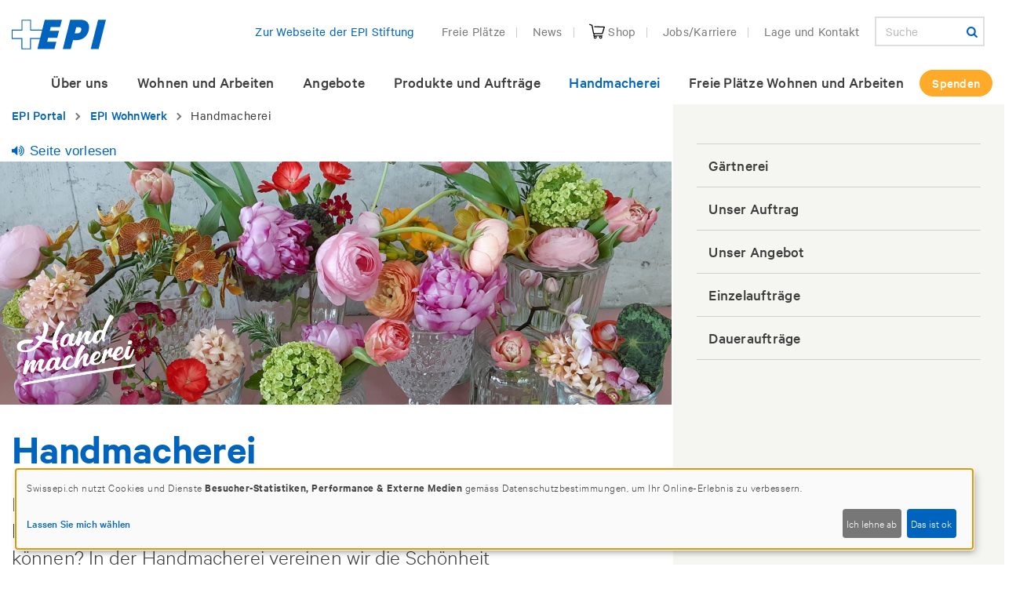

--- FILE ---
content_type: text/html; charset=UTF-8
request_url: https://www.swissepi.ch/wohnwerk/handmacherei.html
body_size: 16481
content:
<!DOCTYPE html><html lang="de"><!--
	This website is powered by Neos, the Open Source Content Application Platform licensed under the GNU/GPL.
	Neos is based on Flow, a powerful PHP application framework licensed under the MIT license.

	More information and contribution opportunities at https://www.neos.io
-->
<head><meta charset="UTF-8" /><title>Handmacherei - EPI WohnWerk - swissepi.ch</title>
		
				<script src="https://www.swissepi.ch/_Resources/Static/Packages/FC.Swissepi/dist/javascript/klaro-config.js"></script>
				<script src="https://www.swissepi.ch/_Resources/Static/Packages/FC.Swissepi/dist/javascript/klaro.js"></script>
				<script type="text/javascript">
					klaro.setup(window.klaroConfig);
				</script>
			
		<!-- Google Tag Manager -->
		<script type="text/plain" data-type="application/javascript"
		data-name="googleAnalytics">(function(w,d,s,l,i){w[l]=w[l]||[];w[l].push({'gtm.start':
		new Date().getTime(),event:'gtm.js'});var f=d.getElementsByTagName(s)[0],
		j=d.createElement(s),dl=l!='dataLayer'?'&l='+l:'';j.async=true;j.src=
		'https://www.googletagmanager.com/gtm.js?id='+i+dl;f.parentNode.insertBefore(j,f);
		})(window,document,'script','dataLayer','GTM-WP8RM2T');</script>
		<!-- End Google Tag Manager -->
		

<link href="https://www.swissepi.ch/_Resources/Static/Packages/FC.Swissepi/dist/css/bootstrap.min.css" rel="stylesheet">
<link href="https://www.swissepi.ch/_Resources/Static/Packages/FC.Swissepi/src/less/libraries/owl.carousel.css" rel="stylesheet">
<link href="https://www.swissepi.ch/_Resources/Static/Packages/FC.Swissepi/src/less/libraries/justifiedGallery.min.css" rel="stylesheet">
<link href="https://www.swissepi.ch/_Resources/Static/Packages/FC.Swissepi/src/less/libraries/jquery.mmenu.all.css" rel="stylesheet">
<link href="https://www.swissepi.ch/_Resources/Static/Packages/FC.Swissepi/src/less/libraries/jquery.fancybox.css" rel="stylesheet">

		<link href="https://www.swissepi.ch/_Resources/Static/Packages/FC.Swissepi/dist/css/project.css" rel="stylesheet">
	
<link href="https://www.swissepi.ch/_Resources/Static/Packages/FC.Swissepi/dist/css/klaro.css" rel="stylesheet">

		<link rel="apple-touch-icon" sizes="180x180" href="https://www.swissepi.ch/_Resources/Static/Packages/FC.Swissepi/images/apple-touch-icon.png">
		<link rel="icon" type="image/png" href="https://www.swissepi.ch/_Resources/Static/Packages/FC.Swissepi/images/favicon-32x32.png" sizes="32x32">
		<link rel="icon" type="image/png" href="https://www.swissepi.ch/_Resources/Static/Packages/FC.Swissepi/images/favicon-16x16.png" sizes="16x16">
		<link rel="manifest" href="https://www.swissepi.ch/_Resources/Static/Packages/FC.Swissepi/images/manifest.json">
		<link rel="mask-icon" href="https://www.swissepi.ch/_Resources/Static/Packages/FC.Swissepi/images/safari-pinned-tab.svg">
		<meta name="theme-color" content="#0064BE"/>
		<meta name="viewport" content="width=device-width, initial-scale=1" />
		<meta name="format-detection" content="telephone=no"/>
		<meta http-equiv="X-UA-Compatible" content="IE=edge"/>
		
	
		<script src="https://www.swissepi.ch/_Resources/Static/Packages/FC.Swissepi/dist/javascript/jquery.min.js"></script>
		

	<link rel="stylesheet" href="https://www.swissepi.ch/_Resources/Static/Packages/FC.Swissepi/dist/fonts/rsbtn_classic/rsbtn_classic.css">
	<script>
		$(document).ready(function() {
			$('body').addClass('wohnwerk');
		});
	</script>

		<script>
			function setCookie(cname, cvalue, exdays) {
				var d = new Date();
				d.setTime(d.getTime() + (exdays * 24 * 60 * 60 * 1000));
				var expires = "expires="+d.toUTCString();
				document.cookie = cname + "=" + cvalue + ";" + expires + ";path=/";
			}

			function getCookie(cname) {
				var name = cname + "=";
				var ca = document.cookie.split(';');
				for(var i = 0; i < ca.length; i++) {
					var c = ca[i];
					while (c.charAt(0) == ' ') {
						c = c.substring(1);
					}
					if (c.indexOf(name) == 0) {
						return c.substring(name.length, c.length);
					}
				}
				return "";
			}

			function checkCookie() {
				var homelink = getCookie("homelink");
				if (homelink != "") {
					// set link
				} else {
					setCookie("homelink", "/epi-portal.html", 365);
				}
			}
		</script>
	<meta name="description" content="In der Handmacherei finden Sie viel Handgemachtes: Gemüse und Obst , daraus hergestellte Köstlichkeiten,  Blumen und Pflanzen , Karten und weitere Präsente." /><meta name="robots" content="index,follow" /><link rel="canonical" href="https://www.swissepi.ch/wohnwerk/handmacherei.html" /></head><body class><!-- Global site tag (gtag.js) - Google Analytics off-->

		<!-- Google Tag Manager (noscript) -->
		<noscript><iframe data-name="googleAnalytics" data-src="https://www.googletagmanager.com/ns.html?id=GTM-WP8RM2T"
		height="0" width="0" style="display:none;visibility:hidden"></iframe></noscript>
		<!-- End Google Tag Manager (noscript) -->
		<!-- Header, Navigation -->
		
				
						<header class="pageheader pageheader--flyout workspace-live  Live"> <!-- new-navi-eoqag // new-navi-w5wb3 -->
							<div class="container-fluid mdesktop">
								<div class="blues">
									<div class="epiBlue"></div>
								</div>
							</div>
							<div class="container-fluid mmobile">
								<a id="hamburger">
									<span class="top-bar"></span>
									<span class="middle-bar"></span>
									<span class="bottom-bar"></span>
								</a>
								<div class="blues">
									<div class="epiBlue"></div>
								</div>
							</div>
							<div class="container-fluid menuwide">
								



<nav class="epi-mainnav mdesktop">
	<div class="logo">
		
				<script>
					setCookie("homelink", "/ossl.html", 365);
				</script>
				
				
						<script>
							setCookie("homelink", "/wohnwerk.html", 365);
						</script>
						
						
								<a href="/wohnwerk.html" title="Home EPI WohnWerk"><img class="logo-img" src="https://www.swissepi.ch/_Resources/Static/Packages/FC.Swissepi/img/SEPI-logo.svg" alt="Schweizerische Epilepsie-Stiftung"></a>
							
					
			
	</div>

	<ul class="navigation help-nav">

		
		

		
		

		
		

		
		
			<li class="help-nav__li help-nav__li--last"><a class="help-nav__li-a help-nav__li-a--blue" href="/">Zur Webseite der EPI Stiftung</a></li>
			<li class="help-nav__li"><a class="help-nav__li-a" href="/wohnwerk/wohnen-und-arbeiten/freie-plaetze.html">Freie Plätze</a></li>
			<li class="help-nav__li"><a class="help-nav__li-a" href="/epi-portal/meta-inhalte/aktuelles-und-medien.html">News</a></li>
			<li class="help-nav__li"><a class="help-nav__li-a" href="https://swissepi-shop.ch/" target="_blank"><svg version="1.1" id="Capa_1" xmlns="http://www.w3.org/2000/svg" xmlns:xlink="http://www.w3.org/1999/xlink" x="0px" y="0px"
	 viewBox="0 0 446.9 446.9" style="width: 20px; height: 20px; vertical-align: text-top;" xml:space="preserve"><g><path d="M444.3,93.4c-2.6-3.7-6.7-5.9-11.1-6.1L155.9,75.3c-8-0.3-14.6,5.8-14.9,13.7c-0.3,7.9,5.8,14.6,13.7,14.9l258.4,11.1
		l-50.8,158.5H136.2L95.4,51.2c-0.9-4.9-4.2-8.9-8.9-10.8L19.6,14.1C12.2,11.3,3.9,14.9,1,22.2c-2.9,7.4,0.7,15.7,8.1,18.6
		l59.5,23.4l41.6,226.3c1.3,6.8,7.2,11.7,14.1,11.7h6.9L115.4,346c-1.3,3.7-0.8,7.7,1.5,10.9c2.2,3.2,5.9,5.1,9.8,5.1h11
		c-6.8,7.6-11,17.6-11,28.7c0,23.7,19.3,43,43,43s43-19.3,43-43c0-11-4.2-21.1-11-28.7h93.8c-6.8,7.6-11,17.6-11,28.7
		c0,23.7,19.3,43,43,43c23.7,0,43-19.3,43-43c0-11-4.2-21.1-11-28.7h13.4c6.6,0,11.9-5.3,11.9-11.9c0-6.6-5.3-11.9-11.9-11.9H143.7
		l12.9-35.8h216.2c6.2,0,11.8-4,13.7-10l59.7-186.4C447.5,101.7,446.8,97,444.3,93.4z M169.7,409.8c-10.5,0-19.1-8.6-19.1-19.1
		s8.6-19.1,19.1-19.1s19.1,8.6,19.1,19.1S180.2,409.8,169.7,409.8z M327.4,409.8c-10.5,0-19.1-8.6-19.1-19.1s8.6-19.1,19.1-19.1
		s19.1,8.6,19.1,19.1S337.9,409.8,327.4,409.8z"/></g></svg>
 Shop</a></li>
			<li class="help-nav__li"><a class="help-nav__li-a" href="https://jobs.swissepi.ch/" target="_blank">Jobs/Karriere</a></li>
			<li class="help-nav__li help-nav__li--last"><a class="help-nav__li-a" href="/wohnwerk/ueber-epi-wohnwerk/lage-und-kontakt-epi-wohnwerk.html">Lage und Kontakt</a></li>
		

		
		

		
		

		
		

		<li class="help-nav__li help-nav__li--last">
			<div class="searchform">
				
						<form method="post" name="search" class="form-search" action="/wohnwerk/suchseite.html">
							<input type="hidden" name="--obisconcept_neossearchplugin-indexedsearch[currentNodePath]" value="/sites/swissepi/node-578395be3454d/node-578ce9093dfa1">
							<label for="searchinput" class="hiddenwai">Search Field</label>
							<input type="text" id="searchinput" name="--obisconcept_neossearchplugin-indexedsearch[searchParameter]" class="form-control form-control--small form-control--inline" placeholder="Suche">
							<label for="searchbutton" class="hiddenwai">Search</label>
							<button type="submit" id="searchbutton" class="btn btn-square btn-default form-control--inline searchform__button"><i class="icon-search"></i></button>
						</form>
					
			</div>
		</li>

		
				
			
	</ul>


		
				






		
		




		<ul class="navigation flyoutNavigation">
			
				
						
						<li class="has-flyout ">
							
									
									<a class="has-flyout " href="/wohnwerk/ueber-epi-wohnwerk.html">
										Über uns
									</a>
									
									<div class="flyout">
										<ul class="flyout__nav">
											
												<li class="">
													
													
															<a href="/wohnwerk/ueber-epi-wohnwerk/leitung-und-organisation.html">Leitung und Organisation</a>
														


												</li>
											
												<li class="has-sub">
													
													
															
															<a class="has-sub " href="/wohnwerk/ueber-epi-wohnwerk/stellenangebot.html">
																Stellenangebot
															</a>
															
															<div class="nav__subsub">
																<ul class="nav__subsub--ul">
																	
																		<li class="">
																			<a href="/wohnwerk/ueber-epi-wohnwerk/stellenangebot/berufsbildung.html">Berufsbildung</a>
																		</li>
																	
																		<li class="">
																			<a href="/wohnwerk/ueber-epi-wohnwerk/stellenangebot/stellen-erster-arbeitsmarkt.html">Stellen im ersten Arbeitsmarkt</a>
																		</li>
																	
																		<li class="">
																			<a href="https://www.swissepi.ch/wohnwerk/freie-plaetze.html">Stellen im zweiten Arbeitsmarkt</a>
																		</li>
																	
																</ul>
															</div>

														


												</li>
											
												<li class="has-sub">
													
													
															
															<a class="has-sub " href="/wohnwerk/ueber-epi-wohnwerk/veranstaltungen-und-events.html">
																Veranstaltungen und Events
															</a>
															
															<div class="nav__subsub">
																<ul class="nav__subsub--ul">
																	
																		<li class="">
																			<a href="/wohnwerk/ueber-epi-wohnwerk/veranstaltungen-und-events/tagungen.html">Tagungen</a>
																		</li>
																	
																</ul>
															</div>

														


												</li>
											
												<li class="has-sub">
													
													
															
															<a class="has-sub " href="/wohnwerk/ueber-epi-wohnwerk/lage-und-kontakt-epi-wohnwerk.html">
																Lage und Kontakt
															</a>
															
															<div class="nav__subsub">
																<ul class="nav__subsub--ul">
																	
																		<li class="">
																			<a href="/wohnwerk/ueber-epi-wohnwerk/lage-und-kontakt-epi-wohnwerk/ansprechpersonen.html">Ansprechpersonen</a>
																		</li>
																	
																		<li class="">
																			<a href="/wohnwerk/ueber-epi-wohnwerk/lage-und-kontakt-epi-wohnwerk/adressen.html">Adressen</a>
																		</li>
																	
																</ul>
															</div>

														


												</li>
											
										</ul>
									</div>

								
						</li>
						
					
			
				
						
						<li class="has-flyout ">
							
									
									<a class="has-flyout " href="/wohnwerk/wohnen-und-arbeiten.html">
										Wohnen und Arbeiten
									</a>
									
									<div class="flyout">
										<ul class="flyout__nav">
											
												<li class="has-sub">
													
													
															
															<a class="has-sub " href="/wohnwerk/wohnen-und-arbeiten/wohnen.html">
																Wohnen
															</a>
															
															<div class="nav__subsub">
																<ul class="nav__subsub--ul">
																	
																		<li class="">
																			<a href="/wohnwerk/wohnen-und-arbeiten/wohnen/wohnhaus-auf-der-rueti.html">Wohnhaus auf der Rüti</a>
																		</li>
																	
																		<li class="">
																			<a href="/wohnwerk/wohnen-und-arbeiten/wohnen/wohnhaus-niederfelben.html">Wohnhaus Niederfelben</a>
																		</li>
																	
																		<li class="">
																			<a href="/wohnwerk/wohnen-und-arbeiten/wohnen/wohnhaus-lengg.html">Wohnhaus Lengg</a>
																		</li>
																	
																		<li class="">
																			<a href="/wohnwerk/wohnen-und-arbeiten/wohnen/freizeit.html">Freizeit, Anlässe und Feste</a>
																		</li>
																	
																</ul>
															</div>

														


												</li>
											
												<li class="has-sub">
													
													
															
															<a class="has-sub " href="/wohnwerk/wohnen-und-arbeiten/werkstaetten.html">
																Werkstätten
															</a>
															
															<div class="nav__subsub">
																<ul class="nav__subsub--ul">
																	
																		<li class="">
																			<a href="/wohnwerk/wohnen-und-arbeiten/werkstaetten/produktionswerkstatt.html">Produktionswerkstatt</a>
																		</li>
																	
																		<li class="">
																			<a href="/wohnwerk/wohnen-und-arbeiten/werkstaetten/gaertnerei.html">Gärtnerei mit Produktionsküche</a>
																		</li>
																	
																		<li class="">
																			<a href="/wohnwerk/wohnen-und-arbeiten/werkstaetten/laden-handmacherei.html">Handmacherei</a>
																		</li>
																	
																		<li class="">
																			<a href="/wohnwerk/wohnen-und-arbeiten/werkstaetten/landschaftspflege.html">Landschaftspflege mit Areal- und Tierunterhalt</a>
																		</li>
																	
																		<li class="">
																			<a href="/wohnwerk/wohnen-und-arbeiten/werkstaetten/kafi-33.html">Cafeteria Kafi 33</a>
																		</li>
																	
																</ul>
															</div>

														


												</li>
											
												<li class="has-sub">
													
													
															
															<a class="has-sub " href="/wohnwerk/wohnen-und-arbeiten/tagesstaetten.html">
																Tagesstätten
															</a>
															
															<div class="nav__subsub">
																<ul class="nav__subsub--ul">
																	
																		<li class="">
																			<a href="/wohnwerk/wohnen-und-arbeiten/tagesstaetten/papierateliers.html">Papierateliers</a>
																		</li>
																	
																		<li class="">
																			<a href="/wohnwerk/wohnen-und-arbeiten/tagesstaetten/kreativatelier.html">Kreativateliers</a>
																		</li>
																	
																		<li class="">
																			<a href="/wohnwerk/wohnen-und-arbeiten/tagesstaetten/erlebnisraeume.html">Erlebnisräume</a>
																		</li>
																	
																		<li class="">
																			<a href="/wohnwerk/wohnen-und-arbeiten/tagesstaetten/hausdienst.html">Hausdienste</a>
																		</li>
																	
																		<li class="">
																			<a href="/wohnwerk/wohnen-und-arbeiten/tagesstaetten/seniorenclub.html">Seniorenclub</a>
																		</li>
																	
																</ul>
															</div>

														


												</li>
											
										</ul>
									</div>

								
						</li>
						
					
			
				
						
						<li class="has-flyout ">
							
									
									<a class="has-flyout " href="/wohnwerk/angebote.html">
										Angebote
									</a>
									
									<div class="flyout">
										<ul class="flyout__nav">
											
												<li class="">
													
													
															<a href="/wohnwerk/angebote/arztpraxis.html">Arztpraxis Riedholz</a>
														


												</li>
											
												<li class="">
													
													
															<a href="/wohnwerk/angebote/medizin-und-therapien.html">Therapien und Beratung</a>
														


												</li>
											
												<li class="">
													
													
															<a href="/wohnwerk/angebote/epi-info-kommunikation.html">Unterstützte Kommunikation</a>
														


												</li>
											
												<li class="">
													
													
															<a href="/wohnwerk/angebote/heilpaedagogisches-reiten.html">Heilpädagogisches Reiten</a>
														


												</li>
											
												<li class="has-sub">
													
													
															
															<a class="has-sub " href="/wohnwerk/angebote/bildungsangebot.html">
																Bildungsangebot
															</a>
															
															<div class="nav__subsub">
																<ul class="nav__subsub--ul">
																	
																		<li class="">
																			<a href="/wohnwerk/angebote/bildungsangebot/kurse-und-schulungen.html">Kurse und Schulungen</a>
																		</li>
																	
																		<li class="">
																			<a href="/wohnwerk/angebote/bildungsangebot/wissen.html">Wissen</a>
																		</li>
																	
																</ul>
															</div>

														


												</li>
											
										</ul>
									</div>

								
						</li>
						
					
			
				
						
						<li class="has-flyout ">
							
									
									<a class="has-flyout " href="/wohnwerk/auftraege-und-produkte.html">
										Produkte und Aufträge
									</a>
									
									<div class="flyout">
										<ul class="flyout__nav">
											
												<li class="">
													
													
															<a href="/wohnwerk/auftraege-und-produkte/produkte.html">Produkte</a>
														


												</li>
											
												<li class="">
													
													
															<a href="/wohnwerk/auftraege-und-produkte/auftragsproduktion.html">Auftragsproduktion</a>
														


												</li>
											
												<li class="">
													
													
															<a href="/wohnwerk/auftraege-und-produkte/artikelbewirtschaftung.html">Artikelbewirtschaftung</a>
														


												</li>
											
										</ul>
									</div>

								
						</li>
						
					
			
				
						
						<li class="has-flyout ">
							
									
									<a class="has-flyout  active" href="/wohnwerk/handmacherei.html">
										Handmacherei
									</a>
									
									<div class="flyout">
										<ul class="flyout__nav">
											
												<li class="">
													
													
															<a href="/wohnwerk/handmacherei/epi-gaertnerei.html">Gärtnerei</a>
														


												</li>
											
												<li class="">
													
													
															<a href="/wohnwerk/handmacherei/unser-auftrag-epi-wohnwerk-1-1.html">Unser Auftrag</a>
														


												</li>
											
												<li class="">
													
													
															<a href="/wohnwerk/handmacherei/unser-angebot-epi-wohnwerk-1.html">Unser Angebot</a>
														


												</li>
											
												<li class="">
													
													
															<a href="/wohnwerk/handmacherei/einzelauftraege-epi-wohnwerk-1-1.html">Einzelaufträge</a>
														


												</li>
											
												<li class="">
													
													
															<a href="/wohnwerk/handmacherei/dauerauftraege-epi-wohnwerk-1.html">Daueraufträge</a>
														


												</li>
											
										</ul>
									</div>

								
						</li>
						
					
			
				
						
						<li class="has-flyout is-last">
							
									
									<a class="has-flyout " href="/wohnwerk/freie-plaetze.html">
										Freie Plätze Wohnen und Arbeiten
									</a>
									
									<div class="flyout">
										<ul class="flyout__nav">
											
												<li class="">
													
													
															<a href="/wohnwerk/wohnen-und-arbeiten/werkstaetten.html">Stellen mit IV-Rente in den Werkstätten</a>
														


												</li>
											
												<li class="">
													
													
															<a href="/wohnwerk/wohnen-und-arbeiten/tagesstaetten.html">Stellen mit IV-Rente in den Tagesstätten</a>
														


												</li>
											
										</ul>
									</div>

								
						</li>
						
					
			
				
						<li class="has-flyout">
							<a class="btn-navigation " href="/wohnwerk/spenden-epi-wohnwerk.html">Spenden</a>
						</li>
					
			
			
		</ul>

			
		
	


			

</nav>




<nav class="epi-mainnav mmobile">

	<div class="logo">
		
				
				
						
						
								<a href="/wohnwerk.html" title="Home EPI WohnWerk"><img class="logo-img" src="https://www.swissepi.ch/_Resources/Static/Packages/FC.Swissepi/img/SEPI-logo.svg" alt="Schweizerische Epilepsie-Stiftung"></a>
							
					
			
	</div>

	
			
			<div class="help-nav__li mainback">
				<a class="help-nav__li-a help-nav__li-a--blue" href="/">Zur Webseite der EPI Stiftung</a>
			</div>
		


	<div class="mobile__epi">
		<div class="mobile__navigation">
					
							






		
		




		<ul class="navigation flyoutNavigation">
			
				
						
						<li class="has-flyout ">
							
									
									<a class="has-flyout " href="/wohnwerk/ueber-epi-wohnwerk.html">
										Über uns
									</a>
									
									<div class="flyout">
										<ul class="flyout__nav">
											
												<li class="">
													
													
															<a href="/wohnwerk/ueber-epi-wohnwerk/leitung-und-organisation.html">Leitung und Organisation</a>
														


												</li>
											
												<li class="has-sub">
													
													
															
															<a class="has-sub " href="/wohnwerk/ueber-epi-wohnwerk/stellenangebot.html">
																Stellenangebot
															</a>
															
															<div class="nav__subsub">
																<ul class="nav__subsub--ul">
																	
																		<li class="">
																			<a href="/wohnwerk/ueber-epi-wohnwerk/stellenangebot/berufsbildung.html">Berufsbildung</a>
																		</li>
																	
																		<li class="">
																			<a href="/wohnwerk/ueber-epi-wohnwerk/stellenangebot/stellen-erster-arbeitsmarkt.html">Stellen im ersten Arbeitsmarkt</a>
																		</li>
																	
																		<li class="">
																			<a href="https://www.swissepi.ch/wohnwerk/freie-plaetze.html">Stellen im zweiten Arbeitsmarkt</a>
																		</li>
																	
																</ul>
															</div>

														


												</li>
											
												<li class="has-sub">
													
													
															
															<a class="has-sub " href="/wohnwerk/ueber-epi-wohnwerk/veranstaltungen-und-events.html">
																Veranstaltungen und Events
															</a>
															
															<div class="nav__subsub">
																<ul class="nav__subsub--ul">
																	
																		<li class="">
																			<a href="/wohnwerk/ueber-epi-wohnwerk/veranstaltungen-und-events/tagungen.html">Tagungen</a>
																		</li>
																	
																</ul>
															</div>

														


												</li>
											
												<li class="has-sub">
													
													
															
															<a class="has-sub " href="/wohnwerk/ueber-epi-wohnwerk/lage-und-kontakt-epi-wohnwerk.html">
																Lage und Kontakt
															</a>
															
															<div class="nav__subsub">
																<ul class="nav__subsub--ul">
																	
																		<li class="">
																			<a href="/wohnwerk/ueber-epi-wohnwerk/lage-und-kontakt-epi-wohnwerk/ansprechpersonen.html">Ansprechpersonen</a>
																		</li>
																	
																		<li class="">
																			<a href="/wohnwerk/ueber-epi-wohnwerk/lage-und-kontakt-epi-wohnwerk/adressen.html">Adressen</a>
																		</li>
																	
																</ul>
															</div>

														


												</li>
											
										</ul>
									</div>

								
						</li>
						
					
			
				
						
						<li class="has-flyout ">
							
									
									<a class="has-flyout " href="/wohnwerk/wohnen-und-arbeiten.html">
										Wohnen und Arbeiten
									</a>
									
									<div class="flyout">
										<ul class="flyout__nav">
											
												<li class="has-sub">
													
													
															
															<a class="has-sub " href="/wohnwerk/wohnen-und-arbeiten/wohnen.html">
																Wohnen
															</a>
															
															<div class="nav__subsub">
																<ul class="nav__subsub--ul">
																	
																		<li class="">
																			<a href="/wohnwerk/wohnen-und-arbeiten/wohnen/wohnhaus-auf-der-rueti.html">Wohnhaus auf der Rüti</a>
																		</li>
																	
																		<li class="">
																			<a href="/wohnwerk/wohnen-und-arbeiten/wohnen/wohnhaus-niederfelben.html">Wohnhaus Niederfelben</a>
																		</li>
																	
																		<li class="">
																			<a href="/wohnwerk/wohnen-und-arbeiten/wohnen/wohnhaus-lengg.html">Wohnhaus Lengg</a>
																		</li>
																	
																		<li class="">
																			<a href="/wohnwerk/wohnen-und-arbeiten/wohnen/freizeit.html">Freizeit, Anlässe und Feste</a>
																		</li>
																	
																</ul>
															</div>

														


												</li>
											
												<li class="has-sub">
													
													
															
															<a class="has-sub " href="/wohnwerk/wohnen-und-arbeiten/werkstaetten.html">
																Werkstätten
															</a>
															
															<div class="nav__subsub">
																<ul class="nav__subsub--ul">
																	
																		<li class="">
																			<a href="/wohnwerk/wohnen-und-arbeiten/werkstaetten/produktionswerkstatt.html">Produktionswerkstatt</a>
																		</li>
																	
																		<li class="">
																			<a href="/wohnwerk/wohnen-und-arbeiten/werkstaetten/gaertnerei.html">Gärtnerei mit Produktionsküche</a>
																		</li>
																	
																		<li class="">
																			<a href="/wohnwerk/wohnen-und-arbeiten/werkstaetten/laden-handmacherei.html">Handmacherei</a>
																		</li>
																	
																		<li class="">
																			<a href="/wohnwerk/wohnen-und-arbeiten/werkstaetten/landschaftspflege.html">Landschaftspflege mit Areal- und Tierunterhalt</a>
																		</li>
																	
																		<li class="">
																			<a href="/wohnwerk/wohnen-und-arbeiten/werkstaetten/kafi-33.html">Cafeteria Kafi 33</a>
																		</li>
																	
																</ul>
															</div>

														


												</li>
											
												<li class="has-sub">
													
													
															
															<a class="has-sub " href="/wohnwerk/wohnen-und-arbeiten/tagesstaetten.html">
																Tagesstätten
															</a>
															
															<div class="nav__subsub">
																<ul class="nav__subsub--ul">
																	
																		<li class="">
																			<a href="/wohnwerk/wohnen-und-arbeiten/tagesstaetten/papierateliers.html">Papierateliers</a>
																		</li>
																	
																		<li class="">
																			<a href="/wohnwerk/wohnen-und-arbeiten/tagesstaetten/kreativatelier.html">Kreativateliers</a>
																		</li>
																	
																		<li class="">
																			<a href="/wohnwerk/wohnen-und-arbeiten/tagesstaetten/erlebnisraeume.html">Erlebnisräume</a>
																		</li>
																	
																		<li class="">
																			<a href="/wohnwerk/wohnen-und-arbeiten/tagesstaetten/hausdienst.html">Hausdienste</a>
																		</li>
																	
																		<li class="">
																			<a href="/wohnwerk/wohnen-und-arbeiten/tagesstaetten/seniorenclub.html">Seniorenclub</a>
																		</li>
																	
																</ul>
															</div>

														


												</li>
											
										</ul>
									</div>

								
						</li>
						
					
			
				
						
						<li class="has-flyout ">
							
									
									<a class="has-flyout " href="/wohnwerk/angebote.html">
										Angebote
									</a>
									
									<div class="flyout">
										<ul class="flyout__nav">
											
												<li class="">
													
													
															<a href="/wohnwerk/angebote/arztpraxis.html">Arztpraxis Riedholz</a>
														


												</li>
											
												<li class="">
													
													
															<a href="/wohnwerk/angebote/medizin-und-therapien.html">Therapien und Beratung</a>
														


												</li>
											
												<li class="">
													
													
															<a href="/wohnwerk/angebote/epi-info-kommunikation.html">Unterstützte Kommunikation</a>
														


												</li>
											
												<li class="">
													
													
															<a href="/wohnwerk/angebote/heilpaedagogisches-reiten.html">Heilpädagogisches Reiten</a>
														


												</li>
											
												<li class="has-sub">
													
													
															
															<a class="has-sub " href="/wohnwerk/angebote/bildungsangebot.html">
																Bildungsangebot
															</a>
															
															<div class="nav__subsub">
																<ul class="nav__subsub--ul">
																	
																		<li class="">
																			<a href="/wohnwerk/angebote/bildungsangebot/kurse-und-schulungen.html">Kurse und Schulungen</a>
																		</li>
																	
																		<li class="">
																			<a href="/wohnwerk/angebote/bildungsangebot/wissen.html">Wissen</a>
																		</li>
																	
																</ul>
															</div>

														


												</li>
											
										</ul>
									</div>

								
						</li>
						
					
			
				
						
						<li class="has-flyout ">
							
									
									<a class="has-flyout " href="/wohnwerk/auftraege-und-produkte.html">
										Produkte und Aufträge
									</a>
									
									<div class="flyout">
										<ul class="flyout__nav">
											
												<li class="">
													
													
															<a href="/wohnwerk/auftraege-und-produkte/produkte.html">Produkte</a>
														


												</li>
											
												<li class="">
													
													
															<a href="/wohnwerk/auftraege-und-produkte/auftragsproduktion.html">Auftragsproduktion</a>
														


												</li>
											
												<li class="">
													
													
															<a href="/wohnwerk/auftraege-und-produkte/artikelbewirtschaftung.html">Artikelbewirtschaftung</a>
														


												</li>
											
										</ul>
									</div>

								
						</li>
						
					
			
				
						
						<li class="has-flyout ">
							
									
									<a class="has-flyout  active" href="/wohnwerk/handmacherei.html">
										Handmacherei
									</a>
									
									<div class="flyout">
										<ul class="flyout__nav">
											
												<li class="">
													
													
															<a href="/wohnwerk/handmacherei/epi-gaertnerei.html">Gärtnerei</a>
														


												</li>
											
												<li class="">
													
													
															<a href="/wohnwerk/handmacherei/unser-auftrag-epi-wohnwerk-1-1.html">Unser Auftrag</a>
														


												</li>
											
												<li class="">
													
													
															<a href="/wohnwerk/handmacherei/unser-angebot-epi-wohnwerk-1.html">Unser Angebot</a>
														


												</li>
											
												<li class="">
													
													
															<a href="/wohnwerk/handmacherei/einzelauftraege-epi-wohnwerk-1-1.html">Einzelaufträge</a>
														


												</li>
											
												<li class="">
													
													
															<a href="/wohnwerk/handmacherei/dauerauftraege-epi-wohnwerk-1.html">Daueraufträge</a>
														


												</li>
											
										</ul>
									</div>

								
						</li>
						
					
			
				
						
						<li class="has-flyout is-last">
							
									
									<a class="has-flyout " href="/wohnwerk/freie-plaetze.html">
										Freie Plätze Wohnen und Arbeiten
									</a>
									
									<div class="flyout">
										<ul class="flyout__nav">
											
												<li class="">
													
													
															<a href="/wohnwerk/wohnen-und-arbeiten/werkstaetten.html">Stellen mit IV-Rente in den Werkstätten</a>
														


												</li>
											
												<li class="">
													
													
															<a href="/wohnwerk/wohnen-und-arbeiten/tagesstaetten.html">Stellen mit IV-Rente in den Tagesstätten</a>
														


												</li>
											
										</ul>
									</div>

								
						</li>
						
					
			
				
						<li class="has-flyout">
							<a class="btn-navigation " href="/wohnwerk/spenden-epi-wohnwerk.html">Spenden</a>
						</li>
					
			
			
		</ul>

			
		
	


						
		</div>
		<div class="searchform">
				
						<form method="post" name="search" class="form-search" action="/wohnwerk/suchseite.html">
							<input type="hidden" name="--obisconcept_neossearchplugin-indexedsearch[currentNodePath]" value="/sites/swissepi/node-578395be3454d/node-578ce9093dfa1">
							<label for="searchinputm" class="hiddenwai">Search Field</label>
							<input type="text" id="searchinputm" name="--obisconcept_neossearchplugin-indexedsearch[searchParameter]" class="form-control form-control--small form-control--inline" placeholder="Suche">
							<label for="searchbuttonm" class="hiddenwai">Search</label>
							<button type="submit" id="searchbuttonm" class="btn btn-square btn-default form-control--inline searchform__button"><i class="icon-search"></i></button>
						</form>
					

			<div class="epi-mainnav mmobile__meta">
				<ul class="navigation help-nav">
					
					

					
					

					
					

					
					
						<li class="help-nav__li mnav"><a class="help-nav__li-a" href="/wohnwerk/wohnen-und-arbeiten/freie-plaetze.html">Freie Plätze</a></li>
						<li class="help-nav__li mnav"><a class="help-nav__li-a" href="/epi-portal/meta-inhalte/aktuelles-und-medien.html">News</a></li>
						<li class="help-nav__li"><a class="help-nav__li-a" href="https://swissepi-shop.ch/" target="_blank"><svg version="1.1" id="Capa_1" xmlns="http://www.w3.org/2000/svg" xmlns:xlink="http://www.w3.org/1999/xlink" x="0px" y="0px"
	 viewBox="0 0 446.9 446.9" style="width: 20px; height: 20px; vertical-align: text-top;" xml:space="preserve"><g><path d="M444.3,93.4c-2.6-3.7-6.7-5.9-11.1-6.1L155.9,75.3c-8-0.3-14.6,5.8-14.9,13.7c-0.3,7.9,5.8,14.6,13.7,14.9l258.4,11.1
		l-50.8,158.5H136.2L95.4,51.2c-0.9-4.9-4.2-8.9-8.9-10.8L19.6,14.1C12.2,11.3,3.9,14.9,1,22.2c-2.9,7.4,0.7,15.7,8.1,18.6
		l59.5,23.4l41.6,226.3c1.3,6.8,7.2,11.7,14.1,11.7h6.9L115.4,346c-1.3,3.7-0.8,7.7,1.5,10.9c2.2,3.2,5.9,5.1,9.8,5.1h11
		c-6.8,7.6-11,17.6-11,28.7c0,23.7,19.3,43,43,43s43-19.3,43-43c0-11-4.2-21.1-11-28.7h93.8c-6.8,7.6-11,17.6-11,28.7
		c0,23.7,19.3,43,43,43c23.7,0,43-19.3,43-43c0-11-4.2-21.1-11-28.7h13.4c6.6,0,11.9-5.3,11.9-11.9c0-6.6-5.3-11.9-11.9-11.9H143.7
		l12.9-35.8h216.2c6.2,0,11.8-4,13.7-10l59.7-186.4C447.5,101.7,446.8,97,444.3,93.4z M169.7,409.8c-10.5,0-19.1-8.6-19.1-19.1
		s8.6-19.1,19.1-19.1s19.1,8.6,19.1,19.1S180.2,409.8,169.7,409.8z M327.4,409.8c-10.5,0-19.1-8.6-19.1-19.1s8.6-19.1,19.1-19.1
		s19.1,8.6,19.1,19.1S337.9,409.8,327.4,409.8z"/></g></svg>
 Shop</a></li>
						<li class="help-nav__li mnav"><a class="help-nav__li-a" href="https://jobs.swissepi.ch/" target="_blank">Jobs/Karriere</a></li>
						<li class="help-nav__li mnav"><a class="help-nav__li-a" href="/wohnwerk/ueber-epi-wohnwerk/lage-und-kontakt-epi-wohnwerk.html">Lage und Kontakt</a></li>
					

					
					

					
					

					
					
				</ul>
			</div>
		</div>
	</div>
</nav>


							</div>
						</header>
					
			
		<!-- End Header, Navigation -->

		
				
				
						
							
								
										
												
														
																<div class="pagewrapper workspace-live oldSpecial Live"> <!-- new-navi-eoqag // new-navi-w5wb3 -->
																	<div class="container-fluid container--wide">
																		<div class="row row--gray">
																			<div class="col-xs-12 col-md-8 col--leftside">
																				




		<section class="nav_breadcrumb">
			<nav aria-label="breadcrumb" class="container-fluid">
				<div class="row">
					<div class="col-xs-12">
						
								<ul class="breadcrumbHome">
									<li class="active">
										<a href="/epi-portal.html">EPI Portal</a>
									</li>
								</ul>
							
						


	<ul class="breadcrumb">
	
		<li class="active">
			
					<a href="/wohnwerk.html">EPI WohnWerk</a>
				
		</li>
	
		<li class="current">
			
					Handmacherei
				
		</li>
	
	</ul>

					</div>
					<div class="col-xs-12">
						
							<div id="readspeaker_button1" class="rs_skip rsbtn_classic rs_preserve" style="margin-top: 20px;">
								<a rel="nofollow" class="rsbtn_play" accesskey="L" title="Um den Text anzuh&ouml;ren, verwenden Sie bitte ReadSpeaker" href="//app-eu.readspeaker.com/cgi-bin/rsent?customerid=9406&lang=de_de&readid=rdpage&url=https%3A%2F%2Fwww.swissepi.ch%2Fwohnwerk%2Fhandmacherei.html">
									<span class="rsbtn_left rsimg rspart"><span class="rsbtn_text"><span>Seite vorlesen</span></span></span>
									<span class="rsbtn_right rsimg rsplay rspart"></span>
								</a>
							</div>
						
					</div>
				</div>
			</nav>
		</section>
	
																				<article class="" id="rdpage">
																				<div class="neos-contentcollection">




		<a class="imageTeaser">

			
					<div class="header__image-full">
						<div class="header__image"
							style="background-image: url('https://www.swissepi.ch/_Resources/Persistent/6355a5d0cd44774e61fe0596bb4c0fc397040e27/Banner%20Landingpage%20Handmacherei%20%28final%29-1600x652.png');">
						</div>
						<img class="visible-print header__printimage"
							src="https://www.swissepi.ch/_Resources/Persistent/6355a5d0cd44774e61fe0596bb4c0fc397040e27/Banner%20Landingpage%20Handmacherei%20%28final%29-1600x652.png"
							alt="Bild von swissepi.ch" />
					</div>
				
		</a>
	

<section class="text
	
	mb-25
	">
	<div class="container-fluid 
		">
		<div class="row">
			<div class="col-xs-12 col-md-10">
				<div class="neos-contentcollection">
<div class>
	<div><h1>Handmacherei</h1></div>
</div>

<div class="article__leadtext mb-25">
	<div><p>Haben Sie schon einmal darüber nachgedacht, wie Blumen Ihr Leben bereichern und gleichzeitig einen positiven sozialen Beitrag leisten können? In der Handmacherei vereinen wir die Schönheit handverlesener Blumen mit Nachhaltigkeit, sozialem Einsatz und einer Leidenschaft für Selbstgemachtes. <br/></p></div>
</div>

<div class>
	<div><h3><br/></h3><h3>Selbstgemacht mit viel Herz</h3><p>Unser Laden heisst Handmacherei – weil es hier viel <strong>Handgemachtes </strong>zu kaufen gibt. </p><p>Unsere Blumenaufträge sind individuell und mit viel Hingabe und Kreativität gestaltet. Jedes Arrangement erzählt eine eigene Geschichte und bringt Freude. Die Handmacherei wird von unseren Kunden nicht nur für die wunderschönen, frischen Blumenarrangements geschätzt, sondern auch für unser Angebot an frischem Gemüse, handgemachten Produkten und selbstgemachter Dekoration. </p><p><br/></p><p></p></div>
</div>
<div class>
	

<figure>
	
			
					<img class="article__image-img" src="https://www.swissepi.ch/_Resources/Persistent/cd707f92ba6521c5c9178d66bd45c5dd56e66406/Foto%20oben%20Landingpage-2000x1333.jpg" width="2000" height="1333" />
					<span style="display:none" fc-data-mw="2560" fc-data-mh="2560" fc-data-us="" fc-data-w="" fc-data-h=""></span>
				
		
	
</figure>
</div>
<div class>
	<div><h3><br/></h3><p><br/></p><h3>Nachhaltiger Anbau</h3><p>Immer<strong> frisch, saisonal und einzigartig</strong> - das ist die EPI Handmacherei.</p><p>Wir legen besonders Wert auf Qualität und Regionalität, um Ihnen stets die besten Produkte zu bieten. Das saisonale Gemüse und Obst sowie die Blumen und Pflanzen stammen unter anderem aus dem nachhaltigen Anbau unserer Gärtnerei. Lesen Sie dazu das Interview mit Marcel Nägeli, Leiter Gärtnerei: <a href="https://www.swissepi.ch/epi-portal/meta-inhalte/aktuelles-und-medien/wohnwerk/nachhaltigkeit-in-der-gaertnerei.html">«Nachhaltigkeit muss heutzutage einfach sein»</a>.</p><p><br/></p><p><br/></p><h3></h3><p></p></div>
</div>
<div class>
	

<figure>
	
			
					<img class="article__image-img" src="https://www.swissepi.ch/_Resources/Persistent/be1877c701ba69f5fa15af9409aa9dc76a3372a6/AGR_6771-2000x1333.jpg" width="2000" height="1333" />
					<span style="display:none" fc-data-mw="2560" fc-data-mh="2560" fc-data-us="" fc-data-w="" fc-data-h=""></span>
				
		
	
</figure>
</div>
<div class>
	<div><h3><br/></h3><p><br/></p><h3>Sozialer Einsatz</h3><p>Gleichzeitig sind wir stolz darauf, ein <strong>Ort der Integration</strong> zu sein, an dem Menschen unterschiedlicher Hintergründe zusammenkommen, um gemeinsam zu arbeiten und zu wachsen.<strong> </strong>Unser Engagement für Vielfalt und Gemeinschaft spiegelt sich in allem wieder was wir tun - vom Angebot bis hin zu unserem professionellen Service. Wir setzen uns aktiv ein, Menschen mit Beeinträchtigungen in den Arbeitsprozess zu integrieren und ihnen wertvolle, berufliche Erfahrungen zu ermöglichen und Tagesstruktur zu geben.</p><p><br/></p></div>
</div>
<div class>
	

<figure>
	
			
					<img class="article__image-img" title="Handmacherei_Klientin_Bereich Arbeiten" src="https://www.swissepi.ch/_Resources/Persistent/044bd7338606b8e8045921801bd9d2872494b9cd/Vdd_00_02_23_EPI__04077%20-%20Galeriebild%20Onlineversion-2000x1333.jpg" width="2000" height="1333" />
					<span style="display:none" fc-data-mw="2560" fc-data-mh="2560" fc-data-us="" fc-data-w="" fc-data-h=""></span>
				
		
	
</figure>
</div>
<div class>
	<div><p><br/></p><p><br/></p><h3><b>Aktuell in der Handmacherei: <b>Farbenfrohe Herbstkörbe, gefüllte Kürbisse und herbstliche Sträusse</b></b></h3><p><br/></p><p>Die Tage werden kürzer und die Natur zieht sich langsam zurück, doch die letzten Blütenstücke wie Dahlien sind noch auf den Feldern zu entdecken. Daraus gestalten wir in der Handmacherei opulent gesteckte Herbstkörbe und liebevoll gebundene Herbst- oder Graskränze. Unseren Sträussen verleihen sie durch ihre Farbe einen herbstlichen Hauch.</p><p>Die Kürbisse im Feld wie auch bei uns im Laden erstrahlen in ihrer schönsten Farben- und Formenvielfalt. In der Handmacherei werden die Kürbisse ausgehöhlt und mit Hagebutten, Beeren und Herbstlaub zu stimmungsvollen Kreationen gestaltet – so verleihen sie jedem Hauseingang ein herbstliches Flair. Natürlich finden Sie bei uns auch leckere Speisekürbisse: Butternut oder Oranger Knirps (Hokkaido) eignen sich hervorragend für eine Gemüsesuppe oder als köstliche Beilage zu Süsskartoffeln mit frischen Kräutern aus dem Garten. Geniessen Sie unsere schmackhaften Kürbissorten und zaubern Sie sich damit ein köstliches Herbstmenü!</p><p> </p><p>Lassen Sie sich von uns beraten und wir gestalten ein Werkstück ganz nach Ihren Vorstellungen. Wir bringen Ihnen ein Stück Herbst nach Hause! </p><p> </p><p>Schauen Sie vorbei und lassen Sie sich von unseren farbenfrohen Herbstkreationen und saisonalen Spezialitäten inspirieren!</p><p><br/></p><p></p></div>
</div>
<div class>
	

<figure>
	
			
					<img class="article__image-img" title="Aktuell in der Handmacherei: Farbenfrohe Herbstkörbe, gefüllte Kürbisse und herbstliche Sträusse" alt="Aktuell in der Handmacherei: Frisches Sommergemüse, zarte Schnittblumen und natürliche Blütenkränze" src="https://www.swissepi.ch/_Resources/Persistent/f759ab1939551539863692232d0bfcf6152b8977/20251016_134746-header-2000x875.jpg" width="2000" height="875" />
					<span style="display:none" fc-data-mw="2560" fc-data-mh="2560" fc-data-us="" fc-data-w="" fc-data-h=""></span>
				
		
	
</figure>
</div>
<div class>
	<div><h3><br/></h3><h3><strong>Öffnungszeiten</strong><br/></h3><table><tbody><tr><td><br/></td><td>Montag bis Freitag <br/></td><td>       10.00 - 17.30 Uhr <br/></td></tr><tr><td></td><td style="vertical-align: top;">Samstag</td><td><p>       10.00 - 15.00 Uhr</p><p></p></td></tr></tbody></table><p><br/></p><h3><strong>Kontakt</strong></h3><p>Handmacherei-Team</p><p>Tel. <a href="tel:+41443876271">+41 44 387 62 71</a></p><p><a href="mailto:handmacherei@swissepi.ch">E-Mail</a></p><p><br/></p><h3>Postadresse</h3><p>EPI Handmacherei</p><p>Bleulerstrasse 60</p><p>8008 Zürich</p><p><br/></p><p>Sie finden uns im neuen Gärtnereigebäude. Informieren Sie sich auf dem <a target="_blank" href="https://www.swissepi.ch/_Resources/Persistent/0d2e0f6e5df7e4eaecc7df374b1685be90014fd4/EPI-Arealplan.pdf" data-gentics-aloha-repository="asset-repository" data-gentics-aloha-object-id="c5fb993e-be04-4ee7-b6a8-0e8588236dbe">Arealplan</a>. </p><p><br/>Im Laden sowie auch in der Produktionsküche hat es mehrere <strong>Arbeitsplätze </strong>der <a href="https://www.swissepi.ch/wohnwerk/wohnen-und-arbeiten/werkstaetten.html">Werkstätten</a>.</p><p><br/></p></div>
</div>
<div class>
	<div><h3><br/></h3><h3>Abonnieren Sie unseren Newsletter!</h3><p>Kennen Sie schon unseren Newsletter? Darin informieren wir Sie regelmässig über unser aktuelles Angebot und saisonale Spezialitäten, Neuheiten, Deko- und Geschenkideen, Blumen, frisches Gemüse und Obst.</p><p> <br/></p><p>Abonnieren Sie unseren <strong><a target="_blank" href="https://nl.mailxpert.ch/e/dfd506d8b1678e9a/de/form/63a30c06-0c2e-4403-b440-8ee09ba3a707.html">Handmacherei-Newsletter</a></strong> weiter unten und bleiben Sie über unsere Neuheiten und saisonalen Highlights informiert.</p></div>
</div></div>
			</div>
		</div>
	</div>
</section>


<section class="content__teasers epi__gallerys
	background__halfgray
	
	">
	<div class="container-fluid">
		<div class="row">
			
				<div class="col-xs-12">
					<h3> Impressionen aus der Handmacherei<br/></h3>
				</div>
			
		</div>
		<div class="row">
			<div class="epi__album-small col-xs-12 neos-contentcollection">



			<a rel="gallery" href="https://www.swissepi.ch/_Resources/Persistent/af15dd872a9b8f9ddb0a59c158a83d268d67fd71/handmacherei-galerie-12.jpg" class="epi__album-fancy" title="">
				<img src="https://www.swissepi.ch/_Resources/Persistent/6c0ea68a524c7886e58c105d391842fd15e67e4a/handmacherei-galerie-12-220x147.jpg" width="220" height="147" />
			</a>
		
	




			<a rel="gallery" href="https://www.swissepi.ch/_Resources/Persistent/138295350cca9cae4dd15c3c195a1efc5ce89da4/Landingpage%20%28Apfelschnitze%29-1600x1067.jpg" class="epi__album-fancy" title="">
				<img src="https://www.swissepi.ch/_Resources/Persistent/819effe9ff6bb9af878853a81a3dd28f818934fe/Landingpage%20%28Apfelschnitze%29-220x147.jpg" width="220" height="147" />
			</a>
		
	




			<a rel="gallery" href="https://www.swissepi.ch/_Resources/Persistent/84150aeb27c684a4c05241b9ed3ef28a031b8119/Kr%C3%A4utersalz_Set-1600x1067.jpg" class="epi__album-fancy" title="">
				<img src="https://www.swissepi.ch/_Resources/Persistent/585d0f302ff09c160a09782ab304d15607fd3aaf/Kr%C3%A4utersalz_Set-220x147.jpg" width="220" height="147" />
			</a>
		
	




			<a rel="gallery" href="https://www.swissepi.ch/_Resources/Persistent/89c76d37560422722d47043a91fe4de56af4a2a4/Kranz_herbstlich-1600x1067.jpg" class="epi__album-fancy" title="">
				<img src="https://www.swissepi.ch/_Resources/Persistent/961495240e8deb48a6f4645c73f231e042def431/Kranz_herbstlich-220x147.jpg" width="220" height="147" />
			</a>
		
	




			<a rel="gallery" href="https://www.swissepi.ch/_Resources/Persistent/e9bf32e43396ef18447623e24cfd327b311269b1/Landingpage%20%28K%C3%B6rbchen%29-1600x1067.jpg" class="epi__album-fancy" title="">
				<img src="https://www.swissepi.ch/_Resources/Persistent/e6cf05999ea7141ca6f1ecff5a0fdf2dd2533780/Landingpage%20%28K%C3%B6rbchen%29-220x147.jpg" width="220" height="147" />
			</a>
		
	




			<a rel="gallery" href="https://www.swissepi.ch/_Resources/Persistent/6ba0f4855f0ccd0fd259a7d89e93e240c976bbc6/handmacherei-galerie-11.jpg" class="epi__album-fancy" title="">
				<img src="https://www.swissepi.ch/_Resources/Persistent/ea3b13cf8959821c0a57a2ea3527eb1b8f23416f/handmacherei-galerie-11-220x147.jpg" width="220" height="147" />
			</a>
		
	




			<a rel="gallery" href="https://www.swissepi.ch/_Resources/Persistent/ae15421a3b1995a26d35644f051df4c9a429fc43/Teesets-1600x1067.jpg" class="epi__album-fancy" title="">
				<img src="https://www.swissepi.ch/_Resources/Persistent/04b8d77fefa02c1f0fe6aa934a6a9eebc3a16a29/Teesets-220x147.jpg" width="220" height="147" />
			</a>
		
	




			<a rel="gallery" href="https://www.swissepi.ch/_Resources/Persistent/26fb40bbf59030be43b088420d68cc90514b4046/Badesalz%20Lavendel%20%28Ersatzfoto%29-1600x1067.png" class="epi__album-fancy" title="">
				<img src="https://www.swissepi.ch/_Resources/Persistent/4f2fe0e0bbb3de828df8038d4c93d47a63e97477/Badesalz%20Lavendel%20%28Ersatzfoto%29-220x147.png" width="220" height="147" />
			</a>
		
	




			<a rel="gallery" href="https://www.swissepi.ch/_Resources/Persistent/ad47d2d3d9f0d3d9d9367282487fea9de7b9b22a/Foto%20Blumestrauss%20und%20Hand-1600x1067.jpg" class="epi__album-fancy" title="">
				<img src="https://www.swissepi.ch/_Resources/Persistent/c312187e589734e30ae7ffff2e3ac0370469bc26/Foto%20Blumestrauss%20und%20Hand-220x147.jpg" width="220" height="147" />
			</a>
		
	




			<a rel="gallery" href="https://www.swissepi.ch/_Resources/Persistent/336bcd20dc5e67d7fc4602d6d7cc195229a72359/Midinilla%20und%20H%C3%BChner%20%28Ersatzfotos%29-1600x1067.png" class="epi__album-fancy" title="">
				<img src="https://www.swissepi.ch/_Resources/Persistent/b0c1d38da40127ff8fc635d14323737ec2d267a2/Midinilla%20und%20H%C3%BChner%20%28Ersatzfotos%29-220x147.png" width="220" height="147" />
			</a>
		
	




			<a rel="gallery" href="https://www.swissepi.ch/_Resources/Persistent/a1dc1e048f9d726845f572b9e1b5667a55ae245b/Landingpage%20%28Geschenkset%29-1600x1067.jpg" class="epi__album-fancy" title="">
				<img src="https://www.swissepi.ch/_Resources/Persistent/5ca897f9aab937372cb10c88e1a32af39e5ce5ef/Landingpage%20%28Geschenkset%29-220x147.jpg" width="220" height="147" />
			</a>
		
	
</div>
		</div>
		<div class="row">
			<div class="col-xs-12">
				<div class="morelists">
					<div class="morelists"> <p></p></div>
				</div>
			</div>
		</div>
	</div>
</section>

<section class="text 
	background__halfgray
	
	">
	<div class="container-fluid
		">
		<div class="row">
			<div class="col-xs-12 row addPadding">
				<div class="neos-contentcollection">



<div class="col-xs-12 col-sm-6 col-md-4">
	<div class="content__teasers teaser__containerfull">
		<a class="teaser__container-a" href="https://www.swissepi.ch/wohnwerk/handmacherei/unser-auftrag-epi-wohnwerk-1-1.html">

			
				<div class="inside inside-full-height img__box">
					<div class="img__teaser" style="background-image: url('https://www.swissepi.ch/_Resources/Persistent/fafaf8e6805bfb6f6be7bcbe14a94a2df079750c/Vdd_22_03_EPI_Maerz__01721-735x490.jpg');"></div>
					<img class="visible-print img__teaser" src="https://www.swissepi.ch/_Resources/Persistent/fafaf8e6805bfb6f6be7bcbe14a94a2df079750c/Vdd_22_03_EPI_Maerz__01721-735x490.jpg" alt="Kachelbild Unser Auftrag" />
				</div>
				
			<div class="inside inside-full-height teaser__container">
				<div class="teaser__text">
					<h4 class="teaser__boldtext dis-i">Unser Auftrag</h4>
					<div class="teaser__subtext dis-i"><p>Freude durch Blumen und die gelebte Inklusion fördern</p><p></p></div>
				</div>
				<div class="teaser__arrow">
					<span class="icon-sepi-link-pfeil"></span>
				</div>
			</div>

		</a>
	</div>
</div>





<div class="col-xs-12 col-sm-6 col-md-4">
	<div class="content__teasers teaser__containerfull">
		<a class="teaser__container-a" href="https://www.swissepi.ch/wohnwerk/handmacherei/unser-angebot-epi-wohnwerk-1.html">

			
				<div class="inside inside-full-height img__box">
					<div class="img__teaser" style="background-image: url('https://www.swissepi.ch/_Resources/Persistent/83042f6eb0596bfbd07c4b7f541802f2d367c556/Vdd_22_03_EPI_Maerz__01691-735x490.jpg');"></div>
					<img class="visible-print img__teaser" src="https://www.swissepi.ch/_Resources/Persistent/83042f6eb0596bfbd07c4b7f541802f2d367c556/Vdd_22_03_EPI_Maerz__01691-735x490.jpg" alt="Bild vom Konfektionieren" />
				</div>
				
			<div class="inside inside-full-height teaser__container">
				<div class="teaser__text">
					<h4 class="teaser__boldtext dis-i">Unser Angebot</h4>
					<div class="teaser__subtext dis-i"><p>Blumensträusse, Karten und vieles mehr für Ihren Anlass</p></div>
				</div>
				<div class="teaser__arrow">
					<span class="icon-sepi-link-pfeil"></span>
				</div>
			</div>

		</a>
	</div>
</div>





<div class="col-xs-12 col-sm-6 col-md-4">
	<div class="content__teasers teaser__containerfull">
		<a class="teaser__container-a" href="https://www.swissepi.ch/wohnwerk/handmacherei/einzelauftraege-epi-wohnwerk-1-1.html">

			
				<div class="inside inside-full-height img__box">
					<div class="img__teaser" style="background-image: url('https://www.swissepi.ch/_Resources/Persistent/1b653bd4e1179acf0ef3fae06bc2ef20cf0a9f52/Kachel%203%20%28Einzelauftr%C3%A4ge%29-735x980.jpg');"></div>
					<img class="visible-print img__teaser" src="https://www.swissepi.ch/_Resources/Persistent/1b653bd4e1179acf0ef3fae06bc2ef20cf0a9f52/Kachel%203%20%28Einzelauftr%C3%A4ge%29-735x980.jpg" alt="Kachelbild Einzelaufträge" />
				</div>
				
			<div class="inside inside-full-height teaser__container">
				<div class="teaser__text">
					<h4 class="teaser__boldtext dis-i">Einzelaufträge</h4>
					<div class="teaser__subtext dis-i"><p>Gerne liefern wir Ihnen unsere Produkte an den von Ihnen gewünschten Ort</p></div>
				</div>
				<div class="teaser__arrow">
					<span class="icon-sepi-link-pfeil"></span>
				</div>
			</div>

		</a>
	</div>
</div>





<div class="col-xs-12 col-sm-6 col-md-4">
	<div class="content__teasers teaser__containerfull">
		<a class="teaser__container-a" href="https://www.swissepi.ch/wohnwerk/handmacherei/dauerauftraege-epi-wohnwerk-1.html">

			
				<div class="inside inside-full-height img__box">
					<div class="img__teaser" style="background-image: url('https://www.swissepi.ch/_Resources/Persistent/c2ffa743dd1f0e407223e05ee196d21f9e566598/2024_09_20_00790-735x490.jpg');"></div>
					<img class="visible-print img__teaser" src="https://www.swissepi.ch/_Resources/Persistent/c2ffa743dd1f0e407223e05ee196d21f9e566598/2024_09_20_00790-735x490.jpg" alt="Kachelbild Daueraufträge" />
				</div>
				
			<div class="inside inside-full-height teaser__container">
				<div class="teaser__text">
					<h4 class="teaser__boldtext dis-i">Daueraufträge</h4>
					<div class="teaser__subtext dis-i"><p>Blumenabonnements und mehr</p></div>
				</div>
				<div class="teaser__arrow">
					<span class="icon-sepi-link-pfeil"></span>
				</div>
			</div>

		</a>
	</div>
</div>

</div>
			</div>
		</div>
	</div>
</section></div>
																				<div class="neos-contentcollection"></div>
																				</article>
																			</div>
																			<div class="col-xs-12 col-md-4 col--rightside">

																				
																				
																						




<ul class="navigation sideNavigation" role="navigation">
	
		
				<li class="sideNavigation--li first  ">
					
							<a class="sideNavigation--a " href="/wohnwerk/handmacherei/epi-gaertnerei.html">Gärtnerei</a>
						
				</li>
			
	
		
				<li class="sideNavigation--li   ">
					
							<a class="sideNavigation--a " href="/wohnwerk/handmacherei/unser-auftrag-epi-wohnwerk-1-1.html">Unser Auftrag</a>
						
				</li>
			
	
		
				<li class="sideNavigation--li   ">
					
							<a class="sideNavigation--a " href="/wohnwerk/handmacherei/unser-angebot-epi-wohnwerk-1.html">Unser Angebot</a>
						
				</li>
			
	
		
				<li class="sideNavigation--li   ">
					
							<a class="sideNavigation--a " href="/wohnwerk/handmacherei/einzelauftraege-epi-wohnwerk-1-1.html">Einzelaufträge</a>
						
				</li>
			
	
		
				<li class="sideNavigation--li   ">
					
							<a class="sideNavigation--a " href="/wohnwerk/handmacherei/dauerauftraege-epi-wohnwerk-1.html">Daueraufträge</a>
						
				</li>
			
	
</ul>


																					
																			</div>
																		</div>
																	</div>
																</div>
															
													
											
									

							


					

			



		

<section class="mobile__scrollup">
	<div class="container-fluid">
		<div class="row">
			<div class="col-xs-12">
				<div class="__arrow">
					<a href="#" class="scrollup"><span class="icon-sepi-link-pfeil"></span><br>
					Nach Oben</a>
				</div>
			</div>
		</div>
	</div>
</section>

<footer class="footer background__dark">
	
	

	
		<div class="container-fluid">
			<div class="neos-contentcollection">

<div class="content container--withPadding 
	
	">
	
	<div  class="row">
		<div class="col-xs-12 col-sm-12 col-md-4 neos-contentcollection"><div class>
	<h3 class="">
	Abonnieren Sie unsere Newsletter:
</h3>
<style>
select.minimal {
  background-image:
    linear-gradient(45deg, transparent 50%, #0064be 50%),
    linear-gradient(135deg, #0064be 50%, transparent 50%);
  background-position:
    calc(100% - 20px) calc(1em - 2px),
    calc(100% - 15px) calc(1em - 2px);
  background-size:
    5px 5px,
    5px 5px;
  background-repeat: no-repeat;
}

select.minimal:focus {
  background-image:
    linear-gradient(45deg, #91dcff 50%, transparent 50%),
    linear-gradient(135deg, transparent 50%, green 50%);
  background-position:
    calc(100% - 15px) 1em,
    calc(100% - 20px) 1em;
  background-size:
    5px 5px,
    5px 5px;
  background-repeat: no-repeat;
  border-color: #91dcff;
  outline: 0;
}


select:-moz-focusring {
  color: transparent;
  text-shadow: 0 0 0 #000;
}
</style>

<div class="col-xs-12 noPadding">
    <form id="newsletterForm" class="fNewsletter" method="get" action="">
        <div class="col-xs-8 noPadding">
            <label for="mce-EMAIL" class="hiddenwai">Newsletter</label>
            <select id="newsletterType" name="newsletterType" class="input input-fullwidth minimal">
                <!--<option value="9">Fachinfo EPI WohnWerk</option>-->
                <option value="Nhandmacherei">Newsletter Handmacherei</option>
                 <option value="Nrestaurant">Wöchentlicher Menüplan</option>
                 <option value="Nseminar">Newsletter EPI Park Seminar und Restaurant</option>
            </select> 
        </div>
        
        <div class="col-xs-6 noPadding">
            <input type="submit" name="submitNewsletter" value="Anmelden" class="btn btn-yellow btn-calltoaction">
        </div>
    </form>
</div>

<script>
    document.getElementById('newsletterForm').addEventListener('submit', function(event) {
        var selectElement = document.getElementById('newsletterType');
        var selectedOption = selectElement.options[selectElement.selectedIndex].value;
        var formAction = "";
        
        switch(selectedOption) {
            case 'Nhandmacherei':
                formAction = "https://nl.mailxpert.ch/e/dfd506d8b1678e9a/de/form/63a30c06-0c2e-4403-b440-8ee09ba3a707.html";
                break;
            case 'Nrestaurant':
                formAction = "https://nl.mailxpert.ch/e/dfd506d8b1678e9a/de/form/fc7727fc-2cfc-4042-9dc0-b215c72caea4.html";
                break;
            case 'Nseminar':
                formAction = "https://nl.mailxpert.ch/e/dfd506d8b1678e9a/de/form/d01aaf9f-64aa-467a-b0b1-177e589eca35.html";
                break;
            default:
                // handle default case
                break;
        }

        // Open formAction in a new window
        window.open(formAction, '_blank');
        event.preventDefault();
        
        this.action = formAction;
    });
</script>
</div></div><div class="col-xs-12 col-sm-12 col-md-4 neos-contentcollection">
<div class>
	<div><h3>Unterstützen Sie die Schweizerische Epilepsie-Stiftung</h3><p>Spendenkonto<br/>IBAN CH66 0900 0000 8771 3581 4<br/><a href="mailto:Andrea.Libardi@swissepi.ch">Kontakt Spenden</a><br/>Ihre Spende ist steuerabzugsfähig.<br/></p></div>
</div></div><div class="col-xs-12 col-sm-12 col-md-4 neos-contentcollection"><div class>
	<style>
  ul.socialLinks {list-style:inline;list-style-type:none;padding:0;margin-top:6em}  
@media (max-width: 768px) {
    ul.socialLinks {
      margin-top: 2em;
    }
  }
  ul.socialLinks li { display: inline-block; }
  ul.socialLinks li i { font-size:1.4em }
</style>
<ul class="socialLinks">
  <li><a href="https://www.instagram.com/swiss_epi/" target="_blank" aria-label="Instagram"><i class="icon-instagram"></i></a></li>
  <li><a href="https://ch.linkedin.com/company/schweizerische-epilepsie-stiftung" target="_blank" aria-label="Linkedin"><i class="icon-linkedin"></i></a></li>
  <li><a href="https://www.youtube.com/channel/UCmMLVlEB7xBT-0qQmsuSTxg" target="_blank" aria-label="Youtube"><i class="icon-youtube-play"></i></a></li>
  <li><a href="https://de-de.facebook.com/swissepi/" target="_blank" aria-label="Facebook"><i class="icon-facebook"></i></a></li>
  
      <li><a href="https://twitter.com/i/flow/login?redirect_after_login=%2FEPI_Stiftung" target="_blank" aria-label="Twitter"><svg id="twitter" viewBox="0 0 1200 1227" fill="none" xmlns="http://www.w3.org/2000/svg">
<style type="text/css">
  svg#twitter {height: 24px;width: 24px;padding-top: 6px; padding-left:0;}
	.twitter{fill:#0064be;}
  .twitter:hover {fill: #69b4e1;}
</style>
<path class="twitter" d="M714.163 519.284L1160.89 0H1055.03L667.137 450.887L357.328 0H0L468.492 681.821L0 1226.37H105.866L515.491 750.218L842.672 1226.37H1200L714.137 519.284H714.163ZM569.165 687.828L521.697 619.934L144.011 79.6944H306.615L611.412 515.685L658.88 583.579L1055.08 1150.3H892.476L569.165 687.854V687.828Z" fill="white"/>
</svg></a></li>
  
  <li><a href="https://www.tripadvisor.ch/Restaurant_Review-g188113-d7077307-Reviews-EPI_Park_Seminar_Restaurant-Zurich.html" target="_blank"><svg version="1.1" id="logotripadvisor" xmlns="http://www.w3.org/2000/svg" xmlns:xlink="http://www.w3.org/1999/xlink" x="0px" y="0px"
	 viewBox="0 0 526.7 338.2" style="enable-background:new 0 0 526.7 338.2;" xml:space="preserve" aria-label="Tripadvisor">
<style type="text/css">
  svg#logotripadvisor {height: 22px;width: 26px;padding-top: 7px;padding-left: 2px;}
	.tripadvisor{fill:#0064be;}
  .tripadvisor:hover {fill: #69b4e1;}
</style>
<path class="tripadvisor" d="M483.7,98.5l43-46.8h-95.5C383.5,19,325.7,0,263.3,0C201,0,143.4,19.1,95.7,51.7H0l43,46.8
	c-26.4,24.1-42.9,58.8-42.9,97.3c0,72.7,58.9,131.6,131.6,131.6c34.5,0,66-13.3,89.4-35.1l42.2,45.9l42.2-45.9
	c23.5,21.8,54.9,35,89.4,35c72.7,0,131.7-58.9,131.7-131.6C526.6,157.2,510.1,122.5,483.7,98.5z M131.7,284.8c-49.2,0-89-39.9-89-89
	s39.9-89,89-89s89,39.9,89,89S180.9,284.8,131.7,284.8z M263.4,193.2c0-58.6-42.6-108.9-98.9-130.4C194.9,50.1,228.3,43,263.3,43
	s68.4,7.1,98.9,19.8C306,84.3,263.4,134.6,263.4,193.2z M394.9,284.8c-49.2,0-89-39.9-89-89s39.9-89,89-89s89,39.9,89,89
	S444.1,284.8,394.9,284.8z M394.9,149c-25.8,0-46.7,20.9-46.7,46.7c0,25.8,20.9,46.7,46.7,46.7c25.8,0,46.7-20.9,46.7-46.7
	C441.6,170,420.7,149,394.9,149z M178.4,195.8c0,25.8-20.9,46.7-46.7,46.7s-46.7-20.9-46.7-46.7c0-25.8,20.9-46.7,46.7-46.7
	C157.5,149,178.4,170,178.4,195.8z"/>
</svg></a></li>
</ul>
</div></div>
	</div>
</div><div class>
	<style>

/*form*/


[id*="form"] [id*="-agb"] label,
[id*="form"] [id*="-dsgvo"] label {
  padding-left: 20px;
}


[id*="form"] [id*="-agb"] .clearfix,
[id*="form"] [id*="-dsgvo"] .clearfix,
[id*="form"] [id*="-agb"] .container,
[id*="form"] [id*="-dsgvo"] .container,
[id*="form"] [id*="-agb"] .container-fluid,
[id*="form"] [id*="-dsgvo"] .container-fluid,
[id*="form"] [id*="-agb"] .row,
[id*="form"] [id*="-dsgvo"] .row {
  overflow: hidden;
}

[id*="form"] [id*="-agb"] .input,
[id*="form"] [id*="-dsgvo"] .input {
  float: left;
}

[id*="form"] [id*="-agb"] .input label,
[id*="form"] [id*="-dsgvo"] .input label {
  float: none !important;
  padding-left: 0px !important;
}

[id*="form"] {
  label[for*="seminar-form-dsgvo"],
  label[for*="restaurant-form-dsgvo"] {
    width: calc(100% - 30px);
    float: right;
    padding-left: 0px !important;
  }
}

[id*="form"] .help-inline {
  color: red;

}

[id*="form"] fieldset {
  margin-bottom: 2em;
}

.form-legend-style fieldset legend {
  margin-bottom: 10px;
  font-weight: bold;
  border: none;
}

#contact-form #seminar-form-technic,
#seminar-form #seminar-form-technic,
#restaurant-form #seminar-form-technic,
#restaurant-form-park #seminar-form-technic,
#wohnwerk-anmeldeform #seminar-form-technic,
#wohnwerk-anmeldeform-aufbaukurs #seminar-form-technic,
#wohnwerk-anmeldeform-datum #seminar-form-technic {
  margin-top: 2em;
}

[id*="-form"] .clearfix::before,
[id*="-form"] .clearfix::after,
[id*="-form"] .container::before,
[id*="-form"] .container::after,
[id*="-form"] .container-fluid::before,
[id*="-form"] .container-fluid::after,
[id*="-form"] .row::before,
[id*="-form"] .row::after {
  display: none;
}

[id*="-form"] #seminar-form-events .clearfix,
[id*="-form"] #seminar-form-events .container,
[id*="-form"] #seminar-form-events .container-fluid,
[id*="-form"] #seminar-form-events .row,
[id*="-form"] #seminar-form-alternateevents .clearfix,
[id*="-form"] #seminar-form-alternateevents .container,
[id*="-form"] #seminar-form-alternateevents .container-fluid,
[id*="-form"] #seminar-form-alternateevents .row {
  width: 45%;
  float: left;
  padding-right: 1em;
}

[id*="-form"] #seminar-form-eating div:nth-of-type(2),
[id*="-form"] #seminar-form-technic div:nth-of-type(2),
[id*="-form"] #seminar-form-eating div:nth-of-type(3),
[id*="-form"] #seminar-form-technic div:nth-of-type(3) {
  width: 50%;
  float: left;
  padding-right: 0;
}

@media only screen and (min-width: 480px) {
  [id*="-form"] #seminar-form-eating div:nth-of-type(2),
  [id*="-form"] #seminar-form-eating div:nth-of-type(3),
  [id*="-form"] #seminar-form-technic div:nth-of-type(2),
  [id*="-form"] #seminar-form-technic div:nth-of-type(3) {
    width: 30%;
  }
}

//checkbox
:is([id$="-form"], [id*="-form-"]) :is(#seminar-form-room, #seminar-form-eating, #seminar-form-technic) div:nth-of-type(2) {
  width: 45%;
  float: left;
  padding-right: 1em;
}

:is([id$="-form"], [id*="-form-"]) :is(#seminar-form-room, #seminar-form-eating, #seminar-form-technic) div:nth-of-type(3) {
  width: 50%;
  float: left;
  padding-right: 0;
}

:is([id$="-form"], [id*="-form-"]) :is(#seminar-form-eating, #seminar-form-technic) 
  .clearfix,
:is([id$="-form"], [id*="-form-"]) :is(#seminar-form-eating, #seminar-form-technic) 
  .container,
:is([id$="-form"], [id*="-form-"]) :is(#seminar-form-eating, #seminar-form-technic) 
  .container-fluid,
:is([id$="-form"], [id*="-form-"]) :is(#seminar-form-eating, #seminar-form-technic) 
  .row {
  width: 50%;
  float: left;
}

@media (min-width: 680px) {
  :is([id$="-form"], [id*="-form-"]) :is(#seminar-form-eating, #seminar-form-technic) div:nth-of-type(2),
  :is([id$="-form"], [id*="-form-"]) :is(#seminar-form-eating, #seminar-form-technic) div:nth-of-type(3) {
    width: 30%;
  }
}

@media (min-width: 680px) {
  :is([id$="-form"], [id*="-form-"]) :is(#seminar-form-eating, #seminar-form-technic) 
    .clearfix,
  :is([id$="-form"], [id*="-form-"]) :is(#seminar-form-eating, #seminar-form-technic) 
    .container,
  :is([id$="-form"], [id*="-form-"]) :is(#seminar-form-eating, #seminar-form-technic) 
    .container-fluid,
  :is([id$="-form"], [id*="-form-"]) :is(#seminar-form-eating, #seminar-form-technic) 
    .row {
    width: 30%;
  }
}

:is([id$="-form"], [id*="-form-"]) :is(#seminar-form-eating, #seminar-form-technic) .input {
  margin-top: -1em;
}

/* Alle Labels in allen Formularen */
:is(#contact-form, #seminar-form, #restaurant-form, #restaurant-form-park, #waescherei-form, 
    #wohnwerk-anmeldeform,#wohnwerk-anmeldeform-aufbaukurs, #wohnwerk-anmeldeform-datum, #bestellformular-form, #dauerauftraege-form) label {
  font-weight: normal;
}

/* Labels mit Klasse add-on */
:is(#contact-form, #seminar-form, #restaurant-form, #restaurant-form-park, #waescherei-form,
    #wohnwerk-anmeldeform,#wohnwerk-anmeldeform-aufbaukurs, #wohnwerk-anmeldeform-datum) label.add-on {
  display: block;
}

/* Inputs mit Klasse add-on */
:is(#contact-form, #seminar-form, #restaurant-form, #restaurant-form-park, #waescherei-form,
    #wohnwerk-anmeldeform,#wohnwerk-anmeldeform-aufbaukurs, #wohnwerk-anmeldeform-datum) input.add-on {
  width: auto !important;
}

/* Label mit bestimmtem for-Attribut */
:is(#contact-form, #seminar-form, #restaurant-form, #restaurant-form-park, #waescherei-form,
    #wohnwerk-anmeldeform,#wohnwerk-anmeldeform-aufbaukurs, #wohnwerk-anmeldeform-datum) label[for=contact-form-copy] {
  display: inline-block;
}

/* Container mit Klasse .input */
:is(#contact-form, #bestellformular-form, #dauerauftraege-form, #seminar-form, #restaurant-form, 
    #restaurant-form-park, #waescherei-form, #wohnwerk-anmeldeform,#wohnwerk-anmeldeform-aufbaukurs, #wohnwerk-anmeldeform-datum) .input {
  padding: 6px 0 3px 0;
  margin-top: -0.5em;
}

/* Input- und Textarea-Elemente in .input */
:is(#contact-form, #bestellformular-form, #dauerauftraege-form, #seminar-form, #restaurant-form,
    #restaurant-form-park, #waescherei-form, #wohnwerk-anmeldeform,#wohnwerk-anmeldeform-aufbaukurs,#wohnwerk-anmeldeform-aufbaukurs, #wohnwerk-anmeldeform-datum) 
.input input,
:is(#contact-form, #seminar-form, #restaurant-form, #restaurant-form-park, #waescherei-form,
    #wohnwerk-anmeldeform,#wohnwerk-anmeldeform-aufbaukurs, #wohnwerk-anmeldeform-datum, #bestellformular-form, #dauerauftraege-form) 
.input textarea {
  padding-left: 5px;
  border: 2px solid #dfdfdc;
  height: 32px;
  font-size: 1.7rem;
  line-height: 2.2rem;
  box-shadow: none;
  transition: none;
  color: #787878;
  font-weight: 400;
  width: 100%;
  padding-top: 0;
  padding-bottom: 0;
}

/* Große Textareas */
:is(#contact-form, #seminar-form, #restaurant-form, #restaurant-form-park, #waescherei-form,
    #wohnwerk-anmeldeform,#wohnwerk-anmeldeform-aufbaukurs, #wohnwerk-anmeldeform-datum, #bestellformular-form, #dauerauftraege-form)
textarea.xxlarge {
  height: 300px;
}

/* Select-Felder */
:is(#contact-form, #seminar-form, #restaurant-form, #restaurant-form-park, #waescherei-form,
    #wohnwerk-anmeldeform, #wohnwerk-anmeldeform-aufbaukurs,#wohnwerk-anmeldeform-datum, #bestellformular-form, #dauerauftraege-form)
select {
  background: transparent url('../../img/select-arrow-down.gif') 100% no-repeat #fff;
  width: 100% !important;
  padding-left: 5px;
  font-size: 1.7rem;
  border: 2px solid #dfdfdc;
  height: 32px;
  appearance: none;
  color: #787878;
}

/* Ungeordnete Listen */
:is(#contact-form, #seminar-form, #restaurant-form, #restaurant-form-park, #waescherei-form,
    #wohnwerk-anmeldeform,#wohnwerk-anmeldeform-aufbaukurs, #wohnwerk-anmeldeform-datum, #bestellformular-form, #dauerauftraege-form)
ul {
  list-style-type: none;
}

/* Buttons */
:is(#contact-form, #seminar-form, #restaurant-form, #restaurant-form-park, #waescherei-form,
    #wohnwerk-anmeldeform,#wohnwerk-anmeldeform-aufbaukurs, #wohnwerk-anmeldeform-datum, #bestellformular-form, #dauerauftraege-form)
.btn {
  float: right;
}

/* Spezifische Anpassungen Restaurant-Form Park */

#restaurant-form-park-agb .clearfix {
  display: flex;
}

#restaurant-form-park-agb label:not(input label) {
  order: 1;
}

#restaurant-form-park-news {
  margin-right: 10px;
}

label[for="restaurant-form-park-dsgvo"] {
  margin-left: 10px;
}

/* Hide the input field */
.validate_multiple {
  display: none;
}

/* Hide the label and required indicator for validate_multiple fields */
label[for$="-selection"],
.validate_multiple ~ .required,
.validate_multiple + .required {
  display: none;
}

.error-message {
  font-size:14px !important;
  font-weight: 400 !important;
  margin-bottom: 10px;
}

/* 
.form-section .error[for$="-selection"] {
  display: block;
  margin-top: 10px;
  color: red;
  font-size: 12px;
}*/
</style>

<script>
document.addEventListener('DOMContentLoaded', function () {
  console.log('Script loaded');
  const sections = document.querySelectorAll('.form-section');
  console.log('Found sections:', sections.length);
  
  sections.forEach(section => {
    const checkboxes = section.querySelectorAll('input[type="checkbox"].checkbox-validate');
    const hiddenInput = section.querySelector('input.validate_multiple');
    console.log('Section ID:', section.id, 'Checkboxes:', checkboxes.length, 'Hidden Input:', hiddenInput);
    
    if (checkboxes.length > 0 && hiddenInput) {
      // Update hidden input with selected checkbox values
      const updateHiddenInput = () => {
        const selectedValues = Array.from(checkboxes)
          .filter(checkbox => checkbox.checked)
          .map(checkbox => checkbox.value)
          .join(',');
        hiddenInput.value = selectedValues;
        console.log(`Updated ${hiddenInput.name} with value: ${selectedValues}`);
      };
      updateHiddenInput();
      checkboxes.forEach(checkbox => {
        checkbox.addEventListener('change', updateHiddenInput);
      });

      // Observe DOM changes to move error message under legend
      const observer = new MutationObserver((mutations) => {
        mutations.forEach(mutation => {
          if (mutation.addedNodes.length) {
            const error = hiddenInput.closest('.clearfix').querySelector('.help-inline');
            if (error) {
              const legend = section.querySelector('legend');
              if (legend && !legend.nextElementSibling?.classList.contains('error-message')) {
                const errorWrapper = document.createElement('div');
                errorWrapper.className = 'error-message';
                errorWrapper.appendChild(error);
                legend.insertAdjacentElement('afterend', errorWrapper);
                console.log('Moved error message under legend for section:', section.id);
              }
            }
          }
        });
      });

      // Start observing the section for added nodes (errors)
      observer.observe(section, { childList: true, subtree: true });

      // Check for existing error on load
      const error = hiddenInput.closest('.clearfix').querySelector('.help-inline');
      if (error) {
        const legend = section.querySelector('legend');
        if (legend && !legend.nextElementSibling?.classList.contains('error-message')) {
          const errorWrapper = document.createElement('div');
          errorWrapper.className = 'error-message';
          errorWrapper.appendChild(error);
          legend.insertAdjacentElement('afterend', errorWrapper);
          console.log('Moved existing error message under legend for section:', section.id);
        }
      }
    } else {
      console.log('No checkboxes or hidden input found in section:', section.id);
    }
  });
});
});
</script>
</div><div class>
	<script>
document.addEventListener('DOMContentLoaded', function() {
    // Kontaktformular Kopierfunktion
    var contactCopy = document.querySelector('input[id=contact-form-copy]');
    if (contactCopy) {
        contactCopy.addEventListener('click', function() {
            var recipient = document.querySelector('input[id=contact-form-recipient]');
            var email = document.querySelector('input[id=contact-form-email]');
            if (this.checked) {
                recipient.value = email.value;
            } else {
                recipient.value = 'it@fconnection.com';
            }
        });
    }

    // Wohnwerk Anmeldeformular
    var wohnwerkForm = document.getElementById('wohnwerk-anmeldeform');
    if (wohnwerkForm) {
        var copyAddress = document.getElementById('wohnwerk-anmeldeform-copyaddress');
        var billingSection = document.getElementById('wohnwerk-anmeldeform-billing');

        if (copyAddress && copyAddress.checked) {
            billingSection.style.display = 'block';
        }

        var eventField = document.getElementById('wohnwerk-anmeldeform-event');
        var eventTimeField = document.getElementById('wohnwerk-anmeldeform-eventtime');
        var eventLocationField = document.getElementById('wohnwerk-anmeldeform-eventlocation');

        if (eventField) {
            var durchfuhrungPara = Array.from(document.querySelectorAll('p')).find(p => p.textContent.includes("Durchführung"));
            if (durchfuhrungPara && durchfuhrungPara.previousElementSibling) {
                eventField.value = durchfuhrungPara.previousElementSibling.textContent;
            }
        }

        if (eventTimeField && durchfuhrungPara) {
            eventTimeField.value = durchfuhrungPara.textContent;
        }

        if (eventLocationField) {
            var ortPara = Array.from(document.querySelectorAll('p')).find(p => p.textContent.includes("Ort"));
            if (ortPara) {
                eventLocationField.value = ortPara.textContent;
            }
        }

        if (copyAddress) {
            copyAddress.addEventListener('click', function() {
                billingSection.style.display = this.checked ? 'block' : 'none';
            });
        }

        document.querySelectorAll('button[type=submit]').forEach(function(button) {
            button.addEventListener('click', function() {
                var billingLastName = document.getElementById('wohnwerk-anmeldeform-lastname-billing');
                if (billingLastName && billingLastName.value === '') {
                    var contactInputs = document.querySelectorAll('#wohnwerk-anmeldeform-contact input');
                    contactInputs.forEach(function(input) {
                        var billingInput = document.getElementById(input.id + '-billing');
                        if (billingInput && billingInput !== input) {
                            billingInput.value = input.value;
                        }
                    });
                }
            });
        });
    }

    // Aufbaukurs Formular
    var aufbaukursForm = document.getElementById('wohnwerk-anmeldeform-aufbaukurs');
    if (aufbaukursForm) {
        var aufbaukursBilling = document.getElementById('wohnwerk-anmeldeform-aufbaukurs-billing');
        var aufbaukursCopyAddress = document.getElementById('wohnwerk-anmeldeform-aufbaukurs-copyaddress');


        if (aufbaukursCopyAddress && aufbaukursCopyAddress.checked) {
            aufbaukursBilling.style.display = 'block';
        }

        var aufbaukursEvent = document.getElementById('wohnwerk-anmeldeform-aufbaukurs-event');
        var aufbaukursEventTime = document.getElementById('wohnwerk-anmeldeform-aufbaukurs-eventtime');
        var aufbaukursEventLocation = document.getElementById('wohnwerk-anmeldeform-aufbaukurs-eventlocation');

        if (aufbaukursEvent) {
            var durchfuhrungPara = Array.from(document.querySelectorAll('p')).find(p => p.textContent.includes("Durchführung"));
            if (durchfuhrungPara && durchfuhrungPara.previousElementSibling) {
                aufbaukursEvent.value = durchfuhrungPara.previousElementSibling.textContent;
            }
        }

        if (aufbaukursEventTime && durchfuhrungPara) {
            aufbaukursEventTime.value = durchfuhrungPara.textContent;
        }

        if (aufbaukursEventLocation) {
            var ortPara = Array.from(document.querySelectorAll('p')).find(p => p.textContent.includes("Ort"));
            if (ortPara) {
                aufbaukursEventLocation.value = ortPara.textContent;
            }
        }

        if (aufbaukursCopyAddress) {
            aufbaukursCopyAddress.addEventListener('click', function() {
                aufbaukursBilling.style.display = this.checked ? 'block' : 'none';
            });
        }

        document.querySelectorAll('button[type=submit]').forEach(function(button) {
            button.addEventListener('click', function() {
                var billingLastName = document.getElementById('wohnwerk-anmeldeform-aufbaukurs-lastname-billing');
                if (billingLastName && billingLastName.value === '') {
                    var contactInputs = document.querySelectorAll('#wohnwerk-anmeldeform-aufbaukurs-contact input');
                    contactInputs.forEach(function(input) {
                        var billingInput = document.getElementById(input.id + '-billing');
                        if (billingInput && billingInput !== input) {
                            billingInput.value = input.value;
                        }
                    });
                }
            });
        });
    }

    // Datum Formular
    var datumForm = document.getElementById('wohnwerk-anmeldeform-datum');
    if (datumForm) {
        var datumOptions = document.querySelectorAll('#wohnwerk-anmeldeform-datum-datum option');
        var dateNow = new Date();

        datumOptions.forEach(function(option) {
            var optionDate = new Date(option.value);
            if (optionDate < dateNow) {
                option.disabled = true;
            }
        });

        var datumSelect = document.getElementById('wohnwerk-anmeldeform-datum-datum');
        if (datumSelect) {
            datumSelect.addEventListener('change', function() {
                var eventLabel = document.getElementById('wohnwerk-anmeldeform-datum-eventlabel');
                if (eventLabel && this.selectedOptions[0]) {
                    eventLabel.value = this.selectedOptions[0].text;
                }
            });
        }

        var datumCopyAddress = document.getElementById('wohnwerk-anmeldeform-datum-copyaddress');
        var datumBilling = document.getElementById('wohnwerk-anmeldeform-datum-billing');
        if (datumCopyAddress && datumCopyAddress.checked) {
            datumBilling.style.display = 'block';
        }

        var eventLabel = document.getElementById('wohnwerk-anmeldeform-datum-eventlabel');
        if (eventLabel && datumSelect && datumSelect.selectedOptions[0]) {
            eventLabel.value = datumSelect.selectedOptions[0].text;
        }

        var eventLocation = document.getElementById('wohnwerk-anmeldeform-datum-eventlocation');
        if (eventLocation) {
            var ortPara = Array.from(document.querySelectorAll('p')).find(p => p.textContent.includes("Ort"));
            if (ortPara) {
                eventLocation.value = ortPara.textContent;
            }
        }

        if (datumCopyAddress) {
            datumCopyAddress.addEventListener('click', function() {
                datumBilling.style.display = this.checked ? 'block' : 'none';
            });
        }

        document.querySelectorAll('button[type=submit]').forEach(function(button) {
            button.addEventListener('click', function() {
                var billingLastName = document.getElementById('wohnwerk-anmeldeform-datum-lastname-billing');
                if (billingLastName && billingLastName.value === '') {
                    var contactInputs = document.querySelectorAll('#wohnwerk-anmeldeform-datum-contact input');
                    contactInputs.forEach(function(input) {
                        var billingInput = document.getElementById(input.id + '-billing');
                        if (billingInput && billingInput !== input) {
                            billingInput.value = input.value;
                        }
                    });
                }
            });
        });
    }
});
</script>
</div></div>
		</div>
		<div class="container-fluid">
			<div class="row mt-20">
				<div class="col-xs-12 col-md-4">
					<div class="col-xs-12 noPadding copyright__container">
						<span class="fRegular">© 2025 Schweizerische Epilepsie-Stiftung</span>
					</div>
					<div class="col-xs-12 noPadding copy-mmb">
						
								<a href="/epi-portal/footer/impressum.html">Impressum</a>
							
						<span style=""> | </span><a href="/epi-portal/footer/datenschutz.html">Datenschutzbestimmungen</a>
						<span style=""> | </span><a href="/epi-portal/footer/rechtliche-hinweise.html">Rechtliche Hinweise</a>
					</div>
				</div>
				<div class="col-xs-7 col-md-2 minw">
					<a href="tel:+41443876111" class="btn btn-trans-to-gray btn-kontakt"><span class="icon-sepi-tel-button"></span>+41 44 387 64 01</a>
				</div>
				<div class="col-xs-7 col-md-2 minw">
					<a href="mailto:info@epi-wohnwerk.ch" class="btn btn-trans-to-gray btn-kontakt"><span class="icon-sepi-mai-button"></span>info@epi-wohnwerk.ch</a>
				</div>
			</div>
		</div>
	

	

	

	


	

</footer>

		
	
		<script src="https://www.swissepi.ch/_Resources/Static/Packages/FC.Swissepi/dist/javascript/bootstrap.min.js"></script>
		<script src="https://www.swissepi.ch/_Resources/Static/Packages/FC.Swissepi/dist/javascript/project.min.js"></script>
		<script type="text/plain" data-type="application/javascript" data-name="readSpeaker" data-src="//f1-eu.readspeaker.com/script/9406/ReadSpeaker.js?pids=embhl" type="text/javascript"></script>
		<script src="https://www.swissepi.ch/_Resources/Static/Packages/FC.Swissepi/dist/fonts/rsbtn_classic/rsbtn_classic.js"></script>
	<script data-neos-node="/sites/swissepi/node-578395e9c5dca/node-57bc3c2cc4004@live" src="https://www.swissepi.ch/_Resources/Static/Packages/TYPO3.Neos/JavaScript/LastVisitedNode.js" async></script></body></html>

--- FILE ---
content_type: text/css
request_url: https://www.swissepi.ch/_Resources/Static/Packages/FC.Swissepi/dist/css/project.css
body_size: 26288
content:
/* please remember to un-comment used bootstrap components in ./libraries/bootstrap/bootstrap.less */
h1,
h2,
h3,
h4,
h5,
h6,
.h1,
.h2,
.h3,
.h4,
.h5,
.h6 {
  font-family: inherit;
  font-weight: 500;
  line-height: 1.1;
  color: inherit;
}
h1 small,
h2 small,
h3 small,
h4 small,
h5 small,
h6 small,
.h1 small,
.h2 small,
.h3 small,
.h4 small,
.h5 small,
.h6 small,
h1 .small,
h2 .small,
h3 .small,
h4 .small,
h5 .small,
h6 .small,
.h1 .small,
.h2 .small,
.h3 .small,
.h4 .small,
.h5 .small,
.h6 .small {
  font-weight: normal;
  line-height: 1;
  color: #999999;
}
h1,
.h1,
h2,
.h2,
h3,
.h3 {
  margin-top: 20px;
  margin-bottom: 10px;
}
h1 small,
.h1 small,
h2 small,
.h2 small,
h3 small,
.h3 small,
h1 .small,
.h1 .small,
h2 .small,
.h2 .small,
h3 .small,
.h3 .small {
  font-size: 65%;
}
h4,
.h4,
h5,
.h5,
h6,
.h6 {
  margin-top: 10px;
  margin-bottom: 10px;
}
h4 small,
.h4 small,
h5 small,
.h5 small,
h6 small,
.h6 small,
h4 .small,
.h4 .small,
h5 .small,
.h5 .small,
h6 .small,
.h6 .small {
  font-size: 75%;
}
h1,
.h1 {
  font-size: 36px;
}
h2,
.h2 {
  font-size: 30px;
}
h3,
.h3 {
  font-size: 24px;
}
h4,
.h4 {
  font-size: 18px;
}
h5,
.h5 {
  font-size: 14px;
}
h6,
.h6 {
  font-size: 12px;
}
p {
  margin: 0 0 10px;
}
.lead {
  margin-bottom: 20px;
  font-size: 16px;
  font-weight: 200;
  line-height: 1.4;
}
@media (min-width: 768px) {
  .lead {
    font-size: 21px;
  }
}
small,
.small {
  font-size: 85%;
}
cite {
  font-style: normal;
}
.text-left {
  text-align: left;
}
.text-right {
  text-align: right;
}
.text-center {
  text-align: center;
}
.text-justify {
  text-align: justify;
}
.text-muted {
  color: #999999;
}
.text-primary {
  color: #428bca;
}
a.text-primary:hover {
  color: #3071a9;
}
.text-success {
  color: #3c763d;
}
a.text-success:hover {
  color: #2b542c;
}
.text-info {
  color: #31708f;
}
a.text-info:hover {
  color: #245269;
}
.text-warning {
  color: #8a6d3b;
}
a.text-warning:hover {
  color: #66512c;
}
.text-danger {
  color: #a94442;
}
a.text-danger:hover {
  color: #843534;
}
.bg-primary {
  color: #fff;
  background-color: #428bca;
}
a.bg-primary:hover {
  background-color: #3071a9;
}
.bg-success {
  background-color: #dff0d8;
}
a.bg-success:hover {
  background-color: #c1e2b3;
}
.bg-info {
  background-color: #d9edf7;
}
a.bg-info:hover {
  background-color: #afd9ee;
}
.bg-warning {
  background-color: #fcf8e3;
}
a.bg-warning:hover {
  background-color: #f7ecb5;
}
.bg-danger {
  background-color: #f2dede;
}
a.bg-danger:hover {
  background-color: #e4b9b9;
}
.page-header {
  padding-bottom: 9px;
  margin: 40px 0 20px;
  border-bottom: 1px solid #eeeeee;
}
ul,
ol {
  margin-top: 0;
  margin-bottom: 10px;
}
ul ul,
ol ul,
ul ol,
ol ol {
  margin-bottom: 0;
}
.list-unstyled {
  padding-left: 0;
  list-style: none;
}
.list-inline {
  padding-left: 0;
  list-style: none;
  margin-left: -5px;
}
.list-inline > li {
  display: inline-block;
  padding-left: 5px;
  padding-right: 5px;
}
dl {
  margin-top: 0;
  margin-bottom: 20px;
}
dt,
dd {
  line-height: 1.42857143;
}
dt {
  font-weight: bold;
}
dd {
  margin-left: 0;
}
@media (min-width: 768px) {
  .dl-horizontal dt {
    float: left;
    width: 160px;
    clear: left;
    text-align: right;
    overflow: hidden;
    text-overflow: ellipsis;
    white-space: nowrap;
  }
  .dl-horizontal dd {
    margin-left: 180px;
  }
}
abbr[title],
abbr[data-original-title] {
  cursor: help;
  border-bottom: 1px dotted #999999;
}
.initialism {
  font-size: 90%;
  text-transform: uppercase;
}
blockquote {
  padding: 10px 20px;
  margin: 0 0 20px;
  font-size: 17.5px;
  border-left: 5px solid #eeeeee;
}
blockquote p:last-child,
blockquote ul:last-child,
blockquote ol:last-child {
  margin-bottom: 0;
}
blockquote footer,
blockquote small,
blockquote .small {
  display: block;
  font-size: 80%;
  line-height: 1.42857143;
  color: #999999;
}
blockquote footer:before,
blockquote small:before,
blockquote .small:before {
  content: '\2014 \00A0';
}
.blockquote-reverse,
blockquote.pull-right {
  padding-right: 15px;
  padding-left: 0;
  border-right: 5px solid #eeeeee;
  border-left: 0;
  text-align: right;
}
.blockquote-reverse footer:before,
blockquote.pull-right footer:before,
.blockquote-reverse small:before,
blockquote.pull-right small:before,
.blockquote-reverse .small:before,
blockquote.pull-right .small:before {
  content: '';
}
.blockquote-reverse footer:after,
blockquote.pull-right footer:after,
.blockquote-reverse small:after,
blockquote.pull-right small:after,
.blockquote-reverse .small:after,
blockquote.pull-right .small:after {
  content: '\00A0 \2014';
}
blockquote:before,
blockquote:after {
  content: "";
}
address {
  margin-bottom: 20px;
  font-style: normal;
  line-height: 1.42857143;
}
@-ms-viewport {
  width: device-width;
}
.visible-xs,
.visible-sm,
.visible-md,
.visible-lg {
  display: none !important;
}
@media (max-width: 767px) {
  .visible-xs {
    display: block !important;
  }
  table.visible-xs {
    display: table;
  }
  tr.visible-xs {
    display: table-row !important;
  }
  th.visible-xs,
  td.visible-xs {
    display: table-cell !important;
  }
}
@media (min-width: 768px) and (max-width: 991px) {
  .visible-sm {
    display: block !important;
  }
  table.visible-sm {
    display: table;
  }
  tr.visible-sm {
    display: table-row !important;
  }
  th.visible-sm,
  td.visible-sm {
    display: table-cell !important;
  }
}
@media (min-width: 992px) and (max-width: 1199px) {
  .visible-md {
    display: block !important;
  }
  table.visible-md {
    display: table;
  }
  tr.visible-md {
    display: table-row !important;
  }
  th.visible-md,
  td.visible-md {
    display: table-cell !important;
  }
}
@media (min-width: 1200px) {
  .visible-lg {
    display: block !important;
  }
  table.visible-lg {
    display: table;
  }
  tr.visible-lg {
    display: table-row !important;
  }
  th.visible-lg,
  td.visible-lg {
    display: table-cell !important;
  }
}
@media (max-width: 767px) {
  .hidden-xs {
    display: none !important;
  }
}
@media (min-width: 768px) and (max-width: 991px) {
  .hidden-sm {
    display: none !important;
  }
}
@media (min-width: 992px) and (max-width: 1199px) {
  .hidden-md {
    display: none !important;
  }
}
@media (min-width: 1200px) {
  .hidden-lg {
    display: none !important;
  }
}
.visible-print {
  display: none !important;
}
@media print {
  .visible-print {
    display: block !important;
  }
  table.visible-print {
    display: table;
  }
  tr.visible-print {
    display: table-row !important;
  }
  th.visible-print,
  td.visible-print {
    display: table-cell !important;
  }
}
@media print {
  .hidden-print {
    display: none !important;
  }
}
.container {
  margin-right: auto;
  margin-left: auto;
  padding-left: 15px;
  padding-right: 15px;
}
@media (min-width: 768px) {
  .container {
    width: 750px;
  }
}
@media (min-width: 992px) {
  .container {
    width: 970px;
  }
}
@media (min-width: 1200px) {
  .container {
    width: 1170px;
  }
}
.container-fluid {
  margin-right: auto;
  margin-left: auto;
  padding-left: 15px;
  padding-right: 15px;
}
.row {
  margin-left: -15px;
  margin-right: -15px;
}
.col-xs-1, .col-sm-1, .col-md-1, .col-lg-1, .col-xs-2, .col-sm-2, .col-md-2, .col-lg-2, .col-xs-3, .col-sm-3, .col-md-3, .col-lg-3, .col-xs-4, .col-sm-4, .col-md-4, .col-lg-4, .col-xs-5, .col-sm-5, .col-md-5, .col-lg-5, .col-xs-6, .col-sm-6, .col-md-6, .col-lg-6, .col-xs-7, .col-sm-7, .col-md-7, .col-lg-7, .col-xs-8, .col-sm-8, .col-md-8, .col-lg-8, .col-xs-9, .col-sm-9, .col-md-9, .col-lg-9, .col-xs-10, .col-sm-10, .col-md-10, .col-lg-10, .col-xs-11, .col-sm-11, .col-md-11, .col-lg-11, .col-xs-12, .col-sm-12, .col-md-12, .col-lg-12 {
  position: relative;
  min-height: 1px;
  padding-left: 15px;
  padding-right: 15px;
}
.col-xs-1, .col-xs-2, .col-xs-3, .col-xs-4, .col-xs-5, .col-xs-6, .col-xs-7, .col-xs-8, .col-xs-9, .col-xs-10, .col-xs-11, .col-xs-12 {
  float: left;
}
.col-xs-12 {
  width: 100%;
}
.col-xs-11 {
  width: 91.66666667%;
}
.col-xs-10 {
  width: 83.33333333%;
}
.col-xs-9 {
  width: 75%;
}
.col-xs-8 {
  width: 66.66666667%;
}
.col-xs-7 {
  width: 58.33333333%;
}
.col-xs-6 {
  width: 50%;
}
.col-xs-5 {
  width: 41.66666667%;
}
.col-xs-4 {
  width: 33.33333333%;
}
.col-xs-3 {
  width: 25%;
}
.col-xs-2 {
  width: 16.66666667%;
}
.col-xs-1 {
  width: 8.33333333%;
}
.col-xs-pull-12 {
  right: 100%;
}
.col-xs-pull-11 {
  right: 91.66666667%;
}
.col-xs-pull-10 {
  right: 83.33333333%;
}
.col-xs-pull-9 {
  right: 75%;
}
.col-xs-pull-8 {
  right: 66.66666667%;
}
.col-xs-pull-7 {
  right: 58.33333333%;
}
.col-xs-pull-6 {
  right: 50%;
}
.col-xs-pull-5 {
  right: 41.66666667%;
}
.col-xs-pull-4 {
  right: 33.33333333%;
}
.col-xs-pull-3 {
  right: 25%;
}
.col-xs-pull-2 {
  right: 16.66666667%;
}
.col-xs-pull-1 {
  right: 8.33333333%;
}
.col-xs-pull-0 {
  right: 0%;
}
.col-xs-push-12 {
  left: 100%;
}
.col-xs-push-11 {
  left: 91.66666667%;
}
.col-xs-push-10 {
  left: 83.33333333%;
}
.col-xs-push-9 {
  left: 75%;
}
.col-xs-push-8 {
  left: 66.66666667%;
}
.col-xs-push-7 {
  left: 58.33333333%;
}
.col-xs-push-6 {
  left: 50%;
}
.col-xs-push-5 {
  left: 41.66666667%;
}
.col-xs-push-4 {
  left: 33.33333333%;
}
.col-xs-push-3 {
  left: 25%;
}
.col-xs-push-2 {
  left: 16.66666667%;
}
.col-xs-push-1 {
  left: 8.33333333%;
}
.col-xs-push-0 {
  left: 0%;
}
.col-xs-offset-12 {
  margin-left: 100%;
}
.col-xs-offset-11 {
  margin-left: 91.66666667%;
}
.col-xs-offset-10 {
  margin-left: 83.33333333%;
}
.col-xs-offset-9 {
  margin-left: 75%;
}
.col-xs-offset-8 {
  margin-left: 66.66666667%;
}
.col-xs-offset-7 {
  margin-left: 58.33333333%;
}
.col-xs-offset-6 {
  margin-left: 50%;
}
.col-xs-offset-5 {
  margin-left: 41.66666667%;
}
.col-xs-offset-4 {
  margin-left: 33.33333333%;
}
.col-xs-offset-3 {
  margin-left: 25%;
}
.col-xs-offset-2 {
  margin-left: 16.66666667%;
}
.col-xs-offset-1 {
  margin-left: 8.33333333%;
}
.col-xs-offset-0 {
  margin-left: 0%;
}
@media (min-width: 768px) {
  .col-sm-1, .col-sm-2, .col-sm-3, .col-sm-4, .col-sm-5, .col-sm-6, .col-sm-7, .col-sm-8, .col-sm-9, .col-sm-10, .col-sm-11, .col-sm-12 {
    float: left;
  }
  .col-sm-12 {
    width: 100%;
  }
  .col-sm-11 {
    width: 91.66666667%;
  }
  .col-sm-10 {
    width: 83.33333333%;
  }
  .col-sm-9 {
    width: 75%;
  }
  .col-sm-8 {
    width: 66.66666667%;
  }
  .col-sm-7 {
    width: 58.33333333%;
  }
  .col-sm-6 {
    width: 50%;
  }
  .col-sm-5 {
    width: 41.66666667%;
  }
  .col-sm-4 {
    width: 33.33333333%;
  }
  .col-sm-3 {
    width: 25%;
  }
  .col-sm-2 {
    width: 16.66666667%;
  }
  .col-sm-1 {
    width: 8.33333333%;
  }
  .col-sm-pull-12 {
    right: 100%;
  }
  .col-sm-pull-11 {
    right: 91.66666667%;
  }
  .col-sm-pull-10 {
    right: 83.33333333%;
  }
  .col-sm-pull-9 {
    right: 75%;
  }
  .col-sm-pull-8 {
    right: 66.66666667%;
  }
  .col-sm-pull-7 {
    right: 58.33333333%;
  }
  .col-sm-pull-6 {
    right: 50%;
  }
  .col-sm-pull-5 {
    right: 41.66666667%;
  }
  .col-sm-pull-4 {
    right: 33.33333333%;
  }
  .col-sm-pull-3 {
    right: 25%;
  }
  .col-sm-pull-2 {
    right: 16.66666667%;
  }
  .col-sm-pull-1 {
    right: 8.33333333%;
  }
  .col-sm-pull-0 {
    right: 0%;
  }
  .col-sm-push-12 {
    left: 100%;
  }
  .col-sm-push-11 {
    left: 91.66666667%;
  }
  .col-sm-push-10 {
    left: 83.33333333%;
  }
  .col-sm-push-9 {
    left: 75%;
  }
  .col-sm-push-8 {
    left: 66.66666667%;
  }
  .col-sm-push-7 {
    left: 58.33333333%;
  }
  .col-sm-push-6 {
    left: 50%;
  }
  .col-sm-push-5 {
    left: 41.66666667%;
  }
  .col-sm-push-4 {
    left: 33.33333333%;
  }
  .col-sm-push-3 {
    left: 25%;
  }
  .col-sm-push-2 {
    left: 16.66666667%;
  }
  .col-sm-push-1 {
    left: 8.33333333%;
  }
  .col-sm-push-0 {
    left: 0%;
  }
  .col-sm-offset-12 {
    margin-left: 100%;
  }
  .col-sm-offset-11 {
    margin-left: 91.66666667%;
  }
  .col-sm-offset-10 {
    margin-left: 83.33333333%;
  }
  .col-sm-offset-9 {
    margin-left: 75%;
  }
  .col-sm-offset-8 {
    margin-left: 66.66666667%;
  }
  .col-sm-offset-7 {
    margin-left: 58.33333333%;
  }
  .col-sm-offset-6 {
    margin-left: 50%;
  }
  .col-sm-offset-5 {
    margin-left: 41.66666667%;
  }
  .col-sm-offset-4 {
    margin-left: 33.33333333%;
  }
  .col-sm-offset-3 {
    margin-left: 25%;
  }
  .col-sm-offset-2 {
    margin-left: 16.66666667%;
  }
  .col-sm-offset-1 {
    margin-left: 8.33333333%;
  }
  .col-sm-offset-0 {
    margin-left: 0%;
  }
}
@media (min-width: 992px) {
  .col-md-1, .col-md-2, .col-md-3, .col-md-4, .col-md-5, .col-md-6, .col-md-7, .col-md-8, .col-md-9, .col-md-10, .col-md-11, .col-md-12 {
    float: left;
  }
  .col-md-12 {
    width: 100%;
  }
  .col-md-11 {
    width: 91.66666667%;
  }
  .col-md-10 {
    width: 83.33333333%;
  }
  .col-md-9 {
    width: 75%;
  }
  .col-md-8 {
    width: 66.66666667%;
  }
  .col-md-7 {
    width: 58.33333333%;
  }
  .col-md-6 {
    width: 50%;
  }
  .col-md-5 {
    width: 41.66666667%;
  }
  .col-md-4 {
    width: 33.33333333%;
  }
  .col-md-3 {
    width: 25%;
  }
  .col-md-2 {
    width: 16.66666667%;
  }
  .col-md-1 {
    width: 8.33333333%;
  }
  .col-md-pull-12 {
    right: 100%;
  }
  .col-md-pull-11 {
    right: 91.66666667%;
  }
  .col-md-pull-10 {
    right: 83.33333333%;
  }
  .col-md-pull-9 {
    right: 75%;
  }
  .col-md-pull-8 {
    right: 66.66666667%;
  }
  .col-md-pull-7 {
    right: 58.33333333%;
  }
  .col-md-pull-6 {
    right: 50%;
  }
  .col-md-pull-5 {
    right: 41.66666667%;
  }
  .col-md-pull-4 {
    right: 33.33333333%;
  }
  .col-md-pull-3 {
    right: 25%;
  }
  .col-md-pull-2 {
    right: 16.66666667%;
  }
  .col-md-pull-1 {
    right: 8.33333333%;
  }
  .col-md-pull-0 {
    right: 0%;
  }
  .col-md-push-12 {
    left: 100%;
  }
  .col-md-push-11 {
    left: 91.66666667%;
  }
  .col-md-push-10 {
    left: 83.33333333%;
  }
  .col-md-push-9 {
    left: 75%;
  }
  .col-md-push-8 {
    left: 66.66666667%;
  }
  .col-md-push-7 {
    left: 58.33333333%;
  }
  .col-md-push-6 {
    left: 50%;
  }
  .col-md-push-5 {
    left: 41.66666667%;
  }
  .col-md-push-4 {
    left: 33.33333333%;
  }
  .col-md-push-3 {
    left: 25%;
  }
  .col-md-push-2 {
    left: 16.66666667%;
  }
  .col-md-push-1 {
    left: 8.33333333%;
  }
  .col-md-push-0 {
    left: 0%;
  }
  .col-md-offset-12 {
    margin-left: 100%;
  }
  .col-md-offset-11 {
    margin-left: 91.66666667%;
  }
  .col-md-offset-10 {
    margin-left: 83.33333333%;
  }
  .col-md-offset-9 {
    margin-left: 75%;
  }
  .col-md-offset-8 {
    margin-left: 66.66666667%;
  }
  .col-md-offset-7 {
    margin-left: 58.33333333%;
  }
  .col-md-offset-6 {
    margin-left: 50%;
  }
  .col-md-offset-5 {
    margin-left: 41.66666667%;
  }
  .col-md-offset-4 {
    margin-left: 33.33333333%;
  }
  .col-md-offset-3 {
    margin-left: 25%;
  }
  .col-md-offset-2 {
    margin-left: 16.66666667%;
  }
  .col-md-offset-1 {
    margin-left: 8.33333333%;
  }
  .col-md-offset-0 {
    margin-left: 0%;
  }
}
@media (min-width: 1200px) {
  .col-lg-1, .col-lg-2, .col-lg-3, .col-lg-4, .col-lg-5, .col-lg-6, .col-lg-7, .col-lg-8, .col-lg-9, .col-lg-10, .col-lg-11, .col-lg-12 {
    float: left;
  }
  .col-lg-12 {
    width: 100%;
  }
  .col-lg-11 {
    width: 91.66666667%;
  }
  .col-lg-10 {
    width: 83.33333333%;
  }
  .col-lg-9 {
    width: 75%;
  }
  .col-lg-8 {
    width: 66.66666667%;
  }
  .col-lg-7 {
    width: 58.33333333%;
  }
  .col-lg-6 {
    width: 50%;
  }
  .col-lg-5 {
    width: 41.66666667%;
  }
  .col-lg-4 {
    width: 33.33333333%;
  }
  .col-lg-3 {
    width: 25%;
  }
  .col-lg-2 {
    width: 16.66666667%;
  }
  .col-lg-1 {
    width: 8.33333333%;
  }
  .col-lg-pull-12 {
    right: 100%;
  }
  .col-lg-pull-11 {
    right: 91.66666667%;
  }
  .col-lg-pull-10 {
    right: 83.33333333%;
  }
  .col-lg-pull-9 {
    right: 75%;
  }
  .col-lg-pull-8 {
    right: 66.66666667%;
  }
  .col-lg-pull-7 {
    right: 58.33333333%;
  }
  .col-lg-pull-6 {
    right: 50%;
  }
  .col-lg-pull-5 {
    right: 41.66666667%;
  }
  .col-lg-pull-4 {
    right: 33.33333333%;
  }
  .col-lg-pull-3 {
    right: 25%;
  }
  .col-lg-pull-2 {
    right: 16.66666667%;
  }
  .col-lg-pull-1 {
    right: 8.33333333%;
  }
  .col-lg-pull-0 {
    right: 0%;
  }
  .col-lg-push-12 {
    left: 100%;
  }
  .col-lg-push-11 {
    left: 91.66666667%;
  }
  .col-lg-push-10 {
    left: 83.33333333%;
  }
  .col-lg-push-9 {
    left: 75%;
  }
  .col-lg-push-8 {
    left: 66.66666667%;
  }
  .col-lg-push-7 {
    left: 58.33333333%;
  }
  .col-lg-push-6 {
    left: 50%;
  }
  .col-lg-push-5 {
    left: 41.66666667%;
  }
  .col-lg-push-4 {
    left: 33.33333333%;
  }
  .col-lg-push-3 {
    left: 25%;
  }
  .col-lg-push-2 {
    left: 16.66666667%;
  }
  .col-lg-push-1 {
    left: 8.33333333%;
  }
  .col-lg-push-0 {
    left: 0%;
  }
  .col-lg-offset-12 {
    margin-left: 100%;
  }
  .col-lg-offset-11 {
    margin-left: 91.66666667%;
  }
  .col-lg-offset-10 {
    margin-left: 83.33333333%;
  }
  .col-lg-offset-9 {
    margin-left: 75%;
  }
  .col-lg-offset-8 {
    margin-left: 66.66666667%;
  }
  .col-lg-offset-7 {
    margin-left: 58.33333333%;
  }
  .col-lg-offset-6 {
    margin-left: 50%;
  }
  .col-lg-offset-5 {
    margin-left: 41.66666667%;
  }
  .col-lg-offset-4 {
    margin-left: 33.33333333%;
  }
  .col-lg-offset-3 {
    margin-left: 25%;
  }
  .col-lg-offset-2 {
    margin-left: 16.66666667%;
  }
  .col-lg-offset-1 {
    margin-left: 8.33333333%;
  }
  .col-lg-offset-0 {
    margin-left: 0%;
  }
}
@font-face {
  font-family: 'Calibre';
  src: url('../fonts/Calibre/CalibreWeb-Regular.eot');
  src: url('../fonts/Calibre/CalibreWeb-Regular.eot?#iefix') format('embedded-opentype'), url('../fonts/Calibre/CalibreWeb-Regular.woff2') format('woff2'), url('../fonts/Calibre/CalibreWeb-Regular.woff') format('woff');
  font-weight: normal;
  font-style: normal;
}
@font-face {
  font-family: 'Calibre';
  src: url('../fonts/Calibre/CalibreWeb-RegularItalic.eot');
  src: url('../fonts/Calibre/CalibreWeb-RegularItalic.eot?#iefix') format('embedded-opentype'), url('../fonts/Calibre/CalibreWeb-RegularItalic.woff2') format('woff2'), url('../fonts/Calibre/CalibreWeb-RegularItalic.woff') format('woff');
  font-weight: normal;
  font-style: italic;
}
@font-face {
  font-family: 'Calibre';
  src: url('../fonts/Calibre/CalibreWeb-Light.eot');
  src: url('../fonts/Calibre/CalibreWeb-Light.eot?#iefix') format('embedded-opentype'), url('../fonts/Calibre/CalibreWeb-Light.woff2') format('woff2'), url('../fonts/Calibre/CalibreWeb-Light.woff') format('woff');
  font-weight: 300;
  font-style: normal;
}
@font-face {
  font-family: 'Calibre';
  src: url('../fonts/Calibre/CalibreWeb-LightItalic.eot');
  src: url('../fonts/Calibre/CalibreWeb-LightItalic.eot?#iefix') format('embedded-opentype'), url('../fonts/Calibre/CalibreWeb-LightItalic.woff2') format('woff2'), url('../fonts/Calibre/CalibreWeb-LightItalic.woff') format('woff');
  font-weight: 300;
  font-style: italic;
}
@font-face {
  font-family: 'Calibre';
  src: url('../fonts/Calibre/CalibreWeb-SemiboldItalic.eot');
  src: url('../fonts/Calibre/CalibreWeb-SemiboldItalic.eot?#iefix') format('embedded-opentype'), url('../fonts/Calibre/CalibreWeb-SemiboldItalic.woff2') format('woff2'), url('../fonts/Calibre/CalibreWeb-SemiboldItalic.woff') format('woff');
  font-weight: 600;
  font-style: italic;
}
@font-face {
  font-family: 'Calibre';
  src: url('../fonts/Calibre/CalibreWeb-Semibold.eot');
  src: url('../fonts/Calibre/CalibreWeb-Semibold.eot?#iefix') format('embedded-opentype'), url('../fonts/Calibre/CalibreWeb-Semibold.woff2') format('woff2'), url('../fonts/Calibre/CalibreWeb-Semibold.woff') format('woff');
  font-weight: 600;
  font-style: normal;
}
@font-face {
  font-family: 'Calibre';
  src: url('../fonts/Calibre/CalibreWeb-MediumItalic.eot');
  src: url('../fonts/Calibre/CalibreWeb-MediumItalic.eot?#iefix') format('embedded-opentype'), url('../fonts/Calibre/CalibreWeb-MediumItalic.woff2') format('woff2'), url('../fonts/Calibre/CalibreWeb-MediumItalic.woff') format('woff');
  font-weight: 500;
  font-style: italic;
}
@font-face {
  font-family: 'Calibre';
  src: url('../fonts/Calibre/CalibreWeb-Medium.eot');
  src: url('../fonts/Calibre/CalibreWeb-Medium.eot?#iefix') format('embedded-opentype'), url('../fonts/Calibre/CalibreWeb-Medium.woff2') format('woff2'), url('../fonts/Calibre/CalibreWeb-Medium.woff') format('woff');
  font-weight: 500;
  font-style: normal;
}
@font-face {
  font-family: 'fontello';
  src: url('../fonts/Fontello/fontello.eot?40397767');
  src: url('../fonts/Fontello/fontello.eot?40397767#iefix') format('embedded-opentype'), url('../fonts/Fontello/fontello.woff2?40397767') format('woff2'), url('../fonts/Fontello/fontello.woff?40397767') format('woff'), url('../fonts/Fontello/fontello.ttf?40397767') format('truetype'), url('../fonts/Fontello/fontello.svg?40397767#fontello') format('svg');
  font-weight: normal;
  font-style: normal;
}
/* Chrome hack: SVG is rendered more smooth in Windozze. 100% magic, uncomment if you need it. */
/* Note, that will break hinting! In other OS-es font will be not as sharp as it could be */
/*
@media screen and (-webkit-min-device-pixel-ratio:0) {
  @font-face {
    font-family: 'fontello';
    src: url('../font/fontello.svg?40397767#fontello') format('svg');
  }
}
*/
[class^="icon-"]:before,
[class*=" icon-"]:before {
  font-family: "fontello";
  font-style: normal;
  font-weight: normal;
  speak: none;
  display: inline-block;
  text-decoration: inherit;
  width: 1em;
  margin-right: .2em;
  text-align: center;
  /* opacity: .8; */
  /* For safety - reset parent styles, that can break glyph codes*/
  font-variant: normal;
  text-transform: none;
  /* fix buttons height, for twitter bootstrap */
  line-height: 1em;
  /* Animation center compensation - margins should be symmetric */
  /* remove if not needed */
  margin-left: .2em;
  /* you can be more comfortable with increased icons size */
  /* font-size: 120%; */
  /* Font smoothing. That was taken from TWBS */
  -webkit-font-smoothing: antialiased;
  -moz-osx-font-smoothing: grayscale;
  /* Uncomment for 3D effect */
  /* text-shadow: 1px 1px 1px rgba(127, 127, 127, 0.3); */
}
.icon-doc-inv-1:before {
  content: '\e800';
}
/* '' */
.icon-sepi-link-pfeil:before {
  content: '\e801';
}
/* '' */
.icon-sepi-mai-button:before {
  content: '\e802';
}
/* '' */
.icon-sepi-social-facebook:before {
  content: '\e803';
}
/* '' */
.icon-sepi-social-tripadvisor:before {
  content: '\e804';
}
/* '' */
.icon-sepi-social-twitter:before {
  content: '\e805';
}
/* '' */
.icon-sepi-social-youtube:before {
  content: '\e806';
}
/* '' */
.icon-sepi-tel-button:before {
  content: '\e807';
}
/* '' */
.icon-search:before {
  content: '\e808';
}
/* '' */
.icon-th:before {
  content: '\e809';
}
/* '' */
.icon-align-justify:before {
  content: '\e80a';
}
/* '' */
.icon-volume-up:before {
  content: '\e80b';
}
/* '' */
.icon-swipen:before {
  content: '\e80c';
}
/* '' */
.icon-epi-icon-konzert:before {
  content: '\e80d';
}
/* '' */
.icon-epi-icon-o-form:before {
  content: '\e80e';
}
/* '' */
.icon-epi-icon-seminar:before {
  content: '\e80f';
}
/* '' */
.icon-epi-icon-stuhlkreis:before {
  content: '\e810';
}
/* '' */
.icon-epi-icon-u-form:before {
  content: '\e811';
}
/* '' */
.icon-epi-pfeil:before {
  content: '\e812';
}
/* '' */
.icon-epi-pfeil-left:before {
  content: '\e813';
}
/* '' */
.icon-download:before {
  content: '\e814';
}
/* '' */
.icon-twitter:before {
  content: '\f099';
}
/* '' */
.icon-facebook:before {
  content: '\f09a';
}
/* '' */
.icon-linkedin:before {
  content: '\f0e1';
}
/* '' */
.icon-angle-right:before {
  content: '\f105';
}
/* '' */
.icon-xing:before {
  content: '\f168';
}
/* '' */
.icon-youtube-play:before {
  content: '\f16a';
}
/* '' */
.icon-instagram:before {
  content: '\f16d';
}
/* '' */
.icon-whatsapp:before {
  content: '\f232';
}
/* '' */
/* COLORS */
/* FONT-FACES AND SIZES */
/*max-width */
.ff-sans {
  font-family: 'Calibre', 'Helvetica Neue', Helvetica, Arial, sans-serif;
}
.ff-serif {
  font-family: Georgia, serif;
}
.ff-mono {
  font-family: "Courier New", monospace;
}
.fRegular {
  font-weight: normal;
  font-size: 1.7rem;
  letter-spacing: 0.2px;
}
h1,
h2,
h3 {
  color: #0064be;
}
a,
a:link,
a:visited,
a:focus {
  color: #0064be;
  font-weight: 500;
  text-decoration: none;
  letter-spacing: 0.25px;
}
a:hover {
  color: #69b4e1;
  text-decoration: none;
}
.pagewrapper ul {
  margin: 0;
  padding: 0;
  list-style: none;
  margin-top: 3px;
}
.pagewrapper .neos-list-disc li:not(.li-list-entries):not(.current):not(.normal):not(.active),
.pagewrapper li:not(.li-list-entries):not(.current):not(.normal):not(.active):not(.submit):not(.sideNavigation--li):not(.sideNavigation__sub--li):not(.interEnergySvg__text) {
  margin-bottom: 3px;
  padding-left: 20px;
}
.pagewrapper .neos-list-disc li:not(.li-list-entries):not(.current):not(.normal):not(.active):before,
.pagewrapper li:not(.li-list-entries):not(.current):not(.normal):not(.active):not(.submit):not(.sideNavigation--li):not(.sideNavigation__sub--li):not(.interEnergySvg__text):before {
  content: "●";
  padding-right: 8px;
  color: #ccc;
  font-size: 18px;
  margin-left: -20px;
}
.pagewrapper ol {
  -webkit-padding-start: 15px;
}
.pagewrapper ol .neos-list-disc li:not(.li-list-entries):not(.current):not(.normal):not(.active),
.pagewrapper ol.neos-list-decimal li:not(.li-list-entries):not(.current):not(.normal):not(.active),
.pagewrapper ol li:not(.li-list-entries):not(.current):not(.normal):not(.active),
.pagewrapper ol > li:not(.li-list-entries):not(.current):not(.normal):not(.active),
.pagewrapper ol li {
  padding-left: 0 !important;
}
.pagewrapper ol .neos-list-disc li:not(.li-list-entries):not(.current):not(.normal):not(.active):before,
.pagewrapper ol.neos-list-decimal li:not(.li-list-entries):not(.current):not(.normal):not(.active):before,
.pagewrapper ol li:not(.li-list-entries):not(.current):not(.normal):not(.active):before,
.pagewrapper ol > li:not(.li-list-entries):not(.current):not(.normal):not(.active):before,
.pagewrapper ol li:before {
  content: "" !important;
  padding-right: 0 !important;
  margin-left: 0 !important;
}
@media (max-width: 1504px) {
  .pagewrapper--report {
    padding-top: 10px;
  }
}
section {
  padding: 30px 0;
}
@media (max-width: 768px) {
  section {
    padding: 15px 0;
  }
}
section.content {
  max-width: 1600px;
  margin: 0 auto;
}
section.sectionItem {
  padding: 0;
  padding-left: 20px;
  padding-right: 20px;
}
@media (max-width: 768px) {
  section.sectionItem {
    padding: 0;
    padding-left: 20px;
    padding-right: 20px;
  }
}
section.sectionItem .text .container-fluid {
  padding-left: 0;
  padding-right: 0;
}
.row--gray {
  background: #f5f5f2;
}
.col--leftside {
  background: #fff;
}
@media (min-width: 992px) {
  .col--leftside {
    padding-right: 2px;
  }
}
@media (min-width: 992px) {
  .col--leftside .neos-contentcollection [class="col-xs-12"],
  .col--leftside .neos-contentcollection [class="col-xs-12 row addPadding"] {
    width: 91.66666667%;
  }
}
@media (min-width: 992px) {
  .col--leftside .neos-contentcollection .col-xs-12.col-md-10 {
    max-width: none;
    width: 91.66666667%;
  }
}
@media (min-width: 992px) {
  .col--leftside .neos-contentcollection .col-xs-12.col-sm-6.col-md-4 {
    width: 50%;
  }
}
.col--rightside {
  display: none;
}
@media (min-width: 992px) {
  .col--rightside {
    display: block;
  }
}
.icon-download:before {
  content: none;
}
.icon-download:after {
  font-family: 'fontello';
  content: '\e814';
}
.moreless {
  display: block;
}
.moreless:before {
  content: '+';
  border: 2px solid #0064be;
  border-radius: 50%;
  display: inline-block;
  width: 20px;
  height: 20px;
  text-align: center;
  margin: 0 auto;
  vertical-align: middle;
  line-height: 0.7;
  margin-right: 7px;
  padding: 0 3px;
}
.moreless.less:before {
  content: '–';
  padding: 0 4px;
}
.moreless:hover:before {
  background: #69b4e1;
  border-color: #69b4e1;
  color: #fff;
}
@media (max-width: 767px) {
  .truncate.desktop {
    display: none;
  }
}
@media (min-width: 768px) {
  .truncate.mobile {
    display: none;
  }
}
.container-fluid {
  max-width: 1600px;
}
.container-fluid.full-width {
  max-width: 1600px;
  margin-left: 0;
  margin-right: 0;
  padding-left: 0;
  padding-right: 0;
}
.container-fluid.menuwide {
  max-width: 1600px;
  margin-left: auto;
  margin-right: auto;
}
.container-fluid.container--wide {
  max-width: 1600px;
  margin-left: auto;
  margin-right: auto;
  padding-left: 0;
  padding-right: 0;
}
.pageheader--report .container-fluid {
  max-width: none;
}
.header_carousel .container-fluid.full-width {
  margin-left: 0;
}
section.content {
  padding: 0;
}
body {
  font-size: 2rem;
  color: #3c3c3c;
  font-family: 'Calibre', 'Helvetica Neue', Helvetica, Arial, sans-serif;
  font-weight: 300;
  overflow-x: hidden;
  letter-spacing: 0.5px;
  line-height: 2.6rem;
}
@media (min-width: 1250px) {
  .container-fluid.container--wide {
    margin-left: auto;
    margin-right: auto;
  }
  .header_carousel .container-fluid.full-width {
    margin-left: 0;
  }
}
@media (max-width: 1249px) {
  .container-fluid.container--wide {
    margin-left: auto;
    margin-right: auto;
  }
  .header_carousel .container-fluid.full-width {
    margin-left: 0;
  }
}
@media (max-width: 996px) {
  .container-fluid.container--wide {
    margin-left: auto;
    margin-right: auto;
  }
  .header_carousel .container-fluid.full-width {
    margin-left: 0;
  }
}
@media (max-width: 768px) {
  .container-fluid {
    padding-left: 20px;
    padding-right: 20px;
  }
  .container-fluid.full-width .row {
    margin-left: 0;
    margin-right: 0;
  }
  .container-fluid.full-width .row .col-xs-12 {
    padding-left: 0;
    padding-right: 0;
  }
  .container-fluid.container--wide {
    margin-left: auto;
    margin-right: auto;
    padding-left: 0;
    padding-right: 0;
  }
  .header_carousel .container-fluid.full-width {
    margin-left: 0;
    margin-right: 0;
  }
}
@media (min-width: 1600px) {
  .container-fluid,
  .container-fluid.full-width,
  .header_carousel .container-fluid.full-width {
    margin: 0 auto;
  }
  .header_carousel .container-fluid.full-width {
    padding: 0 30px;
  }
  section.content {
    padding: 0 15px;
  }
}
.pagewrapper--report .full-width--section {
  position: relative;
  left: 50%;
  right: 50%;
  max-width: 100vw;
  margin-left: -50vw;
  margin-right: -50vw;
}
.neos-backend .pagewrapper--report .full-width--section {
  left: auto;
  right: auto;
  margin-left: 0;
  margin-right: 0;
}
.pagewrapper--report .full-width--section:not(.background__halfgray) .container-fluid.full-width {
  max-width: none;
  max-width: unset;
}
.neos-backend .pagewrapper--report .full-width--section:not(.background__halfgray) .container-fluid.full-width {
  max-width: 1600px;
}
/* =============================================================================
	Base Styles
============================================================================= */
/* =============================================================================
	Layout Styles
============================================================================= */
/* =============================================================================
	Module Styles
============================================================================= */
.list-bordered {
  list-style: none;
  padding: 0;
}
.list-bordered li {
  border-bottom: 1px dotted #e0e0e0;
  padding: 10px 0;
}
/* =============================================================================
	Partials Styles
============================================================================= */
/* normalize headings */
h1,
h2,
h3,
h4,
h5,
h6 {
  padding: 0;
  margin: 0;
  line-height: 1;
  font-weight: 600;
}
h4,
h5 {
  display: inline-block;
}
h1,
.header-lvl-1 {
  font-size: 5.4rem;
  line-height: 1.0;
  font-weight: 600;
  letter-spacing: -0.2px;
  margin-bottom: 25px;
}
h2,
.header-lvl-2 {
  font-size: 3.2rem;
  line-height: 3.2rem;
  font-weight: 600;
}
h3,
.header-lvl-3 {
  font-size: 2.2rem;
  line-height: 2.8rem;
  font-weight: 600;
  letter-spacing: 0.5px;
}
h4,
.header-lvl-4 {
  font-size: 2.0rem;
  line-height: 2.4rem;
  font-weight: 600;
}
h5,
.header-lvl-5 {
  font-size: 1.8rem;
  line-height: 2.2rem;
  font-weight: 600;
}
h6,
.header-lvl-6 {
  font-size: 2.8rem;
  line-height: 3.4;
  font-weight: 300;
}
@media (max-width: 769px) {
  h1,
  .header-lvl-1 {
    font-size: 4.2rem;
  }
}
.article__image,
.article__image-img {
  max-width: 100%;
  height: auto;
}
@media (max-width: 991px) {
  .pagewrapper--report .typo3-neos-alignment-center .article__image-img {
    padding-left: 15%;
  }
}
.pagewrapper--report .article__image-img {
  width: 100%;
}
p {
  margin-bottom: 0;
}
h1:empty {
  display: none;
}
.col-md-10 {
  max-width: 800px;
}
.background__dark {
  background: #e8e8e6;
}
.background__halfgray {
  background-color: #f5f5f2;
}
.article__leadtext {
  font-size: 2.8rem;
  letter-spacing: 0.1px;
  line-height: 3.4rem;
}
.article__bodytext {
  font-size: 2.2rem;
}
.nav_breadcrumb {
  padding: 0;
}
.breadcrumb,
.breadcrumbs,
.breadcrumbHome {
  padding: 0;
  margin-bottom: 0;
  list-style: none;
  font-size: 1.7rem;
  font-weight: normal;
  line-height: 2.2rem;
}
.breadcrumb > li,
.breadcrumbs > li,
.breadcrumbHome > li {
  display: inline-block;
  color: #3c3c3c;
  position: relative;
  padding: 0 5px 0 20px;
}
.breadcrumb > li:before,
.breadcrumbs > li:before,
.breadcrumbHome > li:before {
  content: '';
  color: #787878;
  border-top: 2px solid transparent;
  border-left: 2px solid transparent;
  display: block;
  width: 7px;
  height: 7px;
  margin: auto;
  position: absolute;
  top: 9px;
  -webkit-transform: rotate(135deg);
  -ms-transform: rotate(135deg);
  transform: rotate(135deg);
  left: 0;
  border-color: #787878;
}
.breadcrumb > li.changedbread:before,
.breadcrumbs > li.changedbread:before,
.breadcrumbHome > li.changedbread:before {
  border-bottom: 2px solid transparent;
  border-right: 2px solid transparent;
  border-top: none;
  border-left: none;
  left: 6px;
  border-color: #787878;
}
.breadcrumb > li:first-child,
.breadcrumbs > li:first-child,
.breadcrumbHome > li:first-child {
  padding: 0 5px 0 0;
}
.breadcrumb > li:first-child:before,
.breadcrumbs > li:first-child:before,
.breadcrumbHome > li:first-child:before {
  content: '';
  padding: 0;
  border: none;
  height: 0;
  width: 0;
}
.breadcrumb > li.active,
.breadcrumbs > li.active,
.breadcrumbHome > li.active {
  color: #3c3c3c;
}
ul.breadcrumbHome {
  float: left;
}
.breadcrumbHome > li {
  padding-right: 30px !important;
}
.breadcrumbHome > li:after {
  content: '';
  color: #787878;
  border-top: 2px solid transparent;
  border-left: 2px solid transparent;
  display: block;
  width: 7px;
  height: 7px;
  margin: auto;
  position: absolute;
  top: 9px;
  -webkit-transform: rotate(135deg);
  -ms-transform: rotate(135deg);
  transform: rotate(135deg);
  right: 14px;
  border-color: #787878;
}
.search-results .breadcrumb {
  font-size: 2.0rem;
  font-weight: normal;
  line-height: 2.6rem;
}
.search-results .listart-text {
  font-size: 1.7rem;
  line-height: 2.2rem;
  padding-right: 30px;
}
.section__share [class^="icon-"]:before,
.section__share [class*=" icon-"]:before {
  margin-right: 0.7rem;
  font-size: 1.8rem;
  line-height: 0.8rem;
}
.mobile__scrollup {
  display: none;
}
@media (max-width: 783px) {
  .breadcrumbHome {
    display: none;
  }
}
@media (max-width: 768px) {
  .mobile__scrollup {
    display: block;
  }
  .mobile__scrollup .__arrow {
    margin: 0 auto;
    text-align: center;
  }
  .mobile__scrollup .__arrow .icon-sepi-link-pfeil:before {
    -webkit-transform: rotate(-90deg);
    -moz-transform: rotate(-90deg);
    -o-transform: rotate(-90deg);
    -ms-transform: rotate(-90deg);
    filter: progid:DXImageTransform.Microsoft.BasicImage(rotation=3);
    transform: rotate(-90deg);
    color: #0064be;
    font-size: 3.2rem;
  }
  .breadcrumbHome {
    display: none;
  }
  .nav_breadcrumb {
    margin-top: 30px;
  }
}
.btn {
  font-size: 1.5rem;
  padding: 3px 10px 3px 10px;
  border-radius: 15px;
  transition: all 0.5s ease 0s;
}
.btn:hover {
  text-decoration: none;
}
.btn-yellow,
.btn-yellow:link,
.btn-yellow:visited {
  background: #ffaa28;
  border: 1px solid #ffaa28;
  border-radius: 30px;
  color: #fff;
  height: 35px;
  font-size: 1.7rem;
}
.btn-yellow:hover,
.btn-yellow:link:hover,
.btn-yellow:visited:hover,
.btn-yellow:focus,
.btn-yellow:link:focus,
.btn-yellow:visited:focus {
  color: #fff;
  border-color: #ff8c00;
  box-shadow: inset 0 0 0 3px #ff8c00, 0 0 1px rgba(0, 0, 0, 0);
}
.btn-yellow.btn-more,
.btn-yellow:link.btn-more,
.btn-yellow:visited.btn-more {
  min-width: 200px;
  max-width: 300px;
  width: auto;
  height: 50px;
  border-radius: 30px;
  font-size: 2rem;
  line-height: 4rem;
}
.btn-yellow.btn-more:hover,
.btn-yellow:link.btn-more:hover,
.btn-yellow:visited.btn-more:hover {
  box-shadow: inset 0 0 0 4px #ff8c00, 0 0 1px rgba(0, 0, 0, 0);
}
.btn-trans-to-gray,
.btn-trans-to-gray:link,
.btn-trans-to-gray:visited {
  background: transparent;
  border: 1px solid #787878;
  border-radius: 30px;
  color: #3c3c3c;
  height: 35px;
  font-size: 1.7rem;
}
.btn-trans-to-gray:hover,
.btn-trans-to-gray:link:hover,
.btn-trans-to-gray:visited:hover,
.btn-trans-to-gray:focus,
.btn-trans-to-gray:link:focus,
.btn-trans-to-gray:visited:focus {
  border-color: #787878;
  color: #3c3c3c;
  box-shadow: inset 0 0 0 3px #787878, 0 0 1px rgba(0, 0, 0, 0);
}
.btn-gray,
.btn-gray:link,
.btn-gray:visited {
  background: #787878;
  border: 1px solid #787878;
  color: #fff;
}
.btn-gray:hover,
.btn-gray:link:hover,
.btn-gray:visited:hover,
.btn-gray:focus,
.btn-gray:link:focus,
.btn-gray:visited:focus {
  background-color: transparent;
  border-color: #787878;
  color: #787878;
}
.btn-calltoaction {
  font-weight: 500;
  margin: 5px 0;
  width: 100%;
  letter-spacing: 0.5px;
}
.btn-kontakt,
.btn-kontakt:link,
.btn-kontakt:visited {
  font-weight: 300;
  margin: 5px 0;
  width: 100%;
}
.btn-share {
  margin: 25px 7px;
  width: 100px;
  height: 35px;
  padding: 8px 10px 0px 7px;
}
.btn-large {
  padding: 15px 30px 12px 30px;
  border-radius: 30px;
  width: 100%;
}
.btn-more {
  min-width: 200px;
  max-width: 300px;
  width: auto;
  height: 50px;
  border-radius: 30px;
  font-size: 2rem;
  line-height: 3.2rem;
}
.btn-more:hover {
  box-shadow: inset 0 0 0 3px #ff8c00, 0 0 1px rgba(0, 0, 0, 0);
}
.btn-navigation {
  font-size: 1.5rem;
  padding: 3px 10px 3px 10px;
  border-radius: 15px;
  transition: all 0.5s ease 0s;
  background: #ffaa28;
  border: 1px solid #ffaa28;
  border-radius: 30px;
  color: #fff;
  font-size: 1.7rem;
}
.btn-navigation:hover {
  text-decoration: none;
}
.btn-navigation:hover,
.btn-navigation:focus {
  color: #fff;
  border-color: #ff8c00;
  box-shadow: inset 0 0 0 3px #ff8c00, 0 0 1px rgba(0, 0, 0, 0);
}
.searchform {
  position: relative;
}
.searchform__button {
  position: absolute;
  top: 1px;
  right: 1px;
  bottom: 1px;
  border: none;
  border-radius: 0px;
  margin: 1px 1px;
  padding: 4px 4px;
  color: #0064be;
}
.searchform__button:hover {
  color: #0064be;
  background-color: inherit;
}
.embed-container {
  position: relative;
  padding-bottom: 56.25%;
  height: 0;
  overflow: hidden;
  max-width: 100%;
}
.embed-container iframe,
.embed-container object,
.embed-container embed {
  position: absolute;
  top: 0;
  left: 0;
  width: 100%;
  height: 100%;
}
.fancybox-title-float-wrap .child {
  background: transparent;
  /* Fallback for web browsers that doesn't support RGBa */
  background: rgba(0, 90, 185, 0.8) !important;
}
.epi__album-small {
  margin-top: 15px;
}
.epi__album-small a {
  min-height: 150px;
  display: block;
  margin-bottom: 15px;
  float: left;
  margin-right: 15px;
}
.fancybox-nav span {
  visibility: visible;
}
body {
  padding-top: 140px;
}
.pageheader {
  background-color: #fff;
  position: relative;
  margin-top: -140px;
  width: 100%;
}
.pageheader ul {
  margin: 0;
  padding: 0;
  list-style: none;
}
.pageheader.pageheader--flyout {
  z-index: 160;
}
.pageheader.epi-scrolled-s .logo {
  padding: 12px 0;
  margin-top: -30px;
}
.pageheader.epi-scrolled-s .logo .logo-img {
  width: 90px;
  height: 28px;
}
.pageheader.epi-scrolled {
  position: fixed;
  z-index: 150;
}
.pageheader.epi-scrolled .blues .epiBlue {
  height: 0;
  margin-bottom: 0;
}
.pageheader.epi-scrolled .blues .epiBlue:before,
.pageheader.epi-scrolled .blues .epiBlue:after {
  height: 0;
}
.pageheader.epi-scrolled .epi-mainnav {
  margin-top: 5px;
}
.pageheader.epi-scrolled .epi-mainnav .logo {
  padding: 12px 0;
  margin-top: initial;
  margin-top: auto;
  position: relative;
}
.pageheader.epi-scrolled .epi-mainnav .logo .logo-img {
  width: 90px;
  height: 28px;
}
.pageheader.epi-scrolled .mainnav__subwrapper {
  margin-top: 59px !important;
}
.pageheader.epi-scrolled .mainnav__close-icon-container {
  margin-top: 0;
  top: 59px !important;
}
.pageheader.scrolled-l .navigation.help-nav {
  display: none;
}
.blues {
  position: fixed;
  top: 0;
  height: 0;
  width: 100%;
  margin-bottom: 0;
  margin-left: 0;
  margin-right: 0;
}
.blues .epiBlue {
  height: 0;
  width: 100%;
  margin-bottom: 0;
  margin-right: 0;
  content: '';
  background-color: #fff;
  color: #0064be;
  float: left;
}
.header_carousel {
  padding-top: 0;
}
.neos-backend .epi-mainnav .logo {
  position: relative;
}
.epi-mainnav {
  margin-top: 25px;
}
.epi-mainnav .logo {
  float: left;
  position: fixed;
}
.epi-mainnav .logo .logo-img {
  width: 120px;
  height: 38px;
  -webkit-transition: 400ms;
  /* Safari */
  transition: 400ms;
}
.epi-mainnav .navigation {
  list-style-type: none;
  margin: 0;
  padding: 0;
  overflow: hidden;
  float: right;
}
.epi-mainnav .navigation ul,
.epi-mainnav .navigation li {
  list-style-type: none;
}
.epi-mainnav .navigation li {
  margin-bottom: initial;
  margin-bottom: auto;
  padding-left: initial;
  padding-left: auto;
}
.epi-mainnav .navigation li:before {
  content: initial;
  content: auto;
}
.epi-mainnav .navigation .help-nav__li,
.epi-mainnav .navigation .main-nav__li {
  display: inline-block;
  text-align: right;
  vertical-align: middle;
}
.epi-mainnav .navigation .help-nav__li:not(.dropdown),
.epi-mainnav .navigation .main-nav__li:not(.dropdown) {
  position: relative;
}
.epi-mainnav .navigation .help-nav__li a,
.epi-mainnav .navigation .main-nav__li a {
  display: block;
  text-align: center;
  text-decoration: none;
}
.epi-mainnav .navigation .main-nav__li a {
  padding: 13px 10px 15px 10px;
}
@media (min-width: 1210px) {
  .epi-mainnav .navigation .main-nav__li a {
    padding: 13px 16px 15px 16px;
  }
}
.epi-mainnav .navigation .help-nav__li a {
  padding: 8px 15px;
}
.epi-mainnav .navigation .help-nav__li a:hover:after {
  content: '';
  height: 1px;
  background: #787878;
  display: block;
  margin-top: -1px;
}
.epi-mainnav .navigation .help-nav__li a.help-nav__li-a--blue:hover:after {
  content: '';
  height: 1px;
  background: #0064be;
  display: block;
  margin-top: -1px;
}
.epi-mainnav .navigation .help-nav__li.dropdown a:hover:after {
  content: none;
}
.epi-mainnav .navigation .main-nav__li a:hover {
  background-color: #f5f5f2;
}
.epi-mainnav .navigation.help-nav {
  margin-top: -4px;
}
.epi-mainnav .navigation.help-nav .help-nav__li:after {
  content: '';
  width: 1px;
  height: 13px;
  background: #ccc;
  position: absolute;
  top: 0;
  bottom: 0;
  right: 0;
  margin-top: 14px;
}
.epi-mainnav .navigation.help-nav .help-nav__li.help-nav__li--last:after {
  content: none;
}
.epi-mainnav .navigation.help-nav .help-nav__li a,
.epi-mainnav .navigation.help-nav .help-nav__li .help-nav__li-a {
  color: #787878;
  font-weight: normal;
  font-size: 1.7rem;
  line-height: 2.2rem;
}
.epi-mainnav .navigation.help-nav .help-nav__li a.help-nav__li-a--blue,
.epi-mainnav .navigation.help-nav .help-nav__li .help-nav__li-a.help-nav__li-a--blue {
  color: #0064be;
}
.epi-mainnav .navigation.help-nav .help-nav__li .searchform {
  margin-right: 10px;
  width: 140px;
}
.epi-mainnav .navigation.help-nav .help-nav__li.dropdown .help-nav__li-a {
  border: 2px solid #91dcff;
  padding: 6px 12px 6px 10px;
  text-align: left;
  width: 210px;
  height: 38px;
  color: #0064be;
  position: relative;
}
.epi-mainnav .navigation.help-nav .help-nav__li.dropdown .help-nav__li-a .ddown-arrow {
  position: absolute;
  display: inline-block;
  width: 1rem;
  height: 1rem;
  overflow: hidden;
  right: 10px;
  top: 13px;
}
.epi-mainnav .navigation.help-nav .help-nav__li.dropdown .help-nav__li-a .ddown-arrow:after,
.epi-mainnav .navigation.help-nav .help-nav__li.dropdown .help-nav__li-a .ddown-arrow:before {
  transition: all 0.2s ease-in-out;
  content: '';
  position: absolute;
  height: 2px;
  width: 60%;
  margin-top: 4px;
  background: #0064be;
}
.epi-mainnav .navigation.help-nav .help-nav__li.dropdown .help-nav__li-a .ddown-arrow:before {
  -webkit-transform: rotate(45deg);
  -moz-transform: rotate(45deg);
  -o-transform: rotate(45deg);
  -ms-transform: rotate(45deg);
  transform: rotate(45deg);
  left: 0;
}
.epi-mainnav .navigation.help-nav .help-nav__li.dropdown .help-nav__li-a .ddown-arrow:after {
  -webkit-transform: rotate(-45deg);
  -moz-transform: rotate(-45deg);
  -o-transform: rotate(-45deg);
  -ms-transform: rotate(-45deg);
  transform: rotate(-45deg);
  right: 0;
}
.epi-mainnav .navigation.help-nav .help-nav__li.dropdown .dropdown-content {
  display: none;
  position: absolute;
  background-color: #f9f9f9;
  min-width: 206px;
  -webkit-box-shadow: 0px 0px 0px 2px #91dcff;
  -moz-box-shadow: 0px 0px 0px 2px #91dcff;
  box-shadow: 0px 0px 0px 2px #91dcff;
  z-index: 351;
  margin-left: 2px;
}
.epi-mainnav .navigation.help-nav .help-nav__li.dropdown .dropdown-content a {
  color: black;
  padding: 12px 10px;
  text-decoration: none;
  display: block;
  text-align: left;
  background-color: #fff;
}
.epi-mainnav .navigation.help-nav .help-nav__li.dropdown .dropdown-content a:hover {
  background-color: #f1f1f1;
}
.epi-mainnav .navigation.help-nav .help-nav__li.dropdown .dropdown:hover .dropdown-content {
  display: block;
}
.epi-mainnav .navigation.main-nav {
  float: right;
  clear: right;
  text-align: right;
  margin-right: 0;
  margin-top: 20px;
}
.epi-mainnav .navigation.main-nav .main-nav__li a,
.epi-mainnav .navigation.main-nav .main-nav__li .main-nav__li-a {
  color: #3c3c3c;
}
.epi-mainnav .navigation.main-nav .main-nav__li a.active,
.epi-mainnav .navigation.main-nav .main-nav__li .main-nav__li-a.active {
  color: #0064be;
}
.epi-mainnav .navigation.main-nav .main-nav__li .mainnav__subwrapper {
  display: none;
}
.epi-mainnav .navigation.main-nav .main-nav__li .mainnav__close-icon-container {
  width: 5rem;
  height: 5rem;
  background: #FFF;
  position: fixed;
  right: 0;
  top: 143px;
  cursor: pointer;
  text-align: center;
  padding: 1rem;
  z-index: 850;
}
.epi-mainnav .navigation.main-nav .main-nav__li .mainnav__close-icon-container .mainnav__close-icon {
  position: relative;
  display: inline-block;
  width: 3rem;
  height: 3rem;
  overflow: hidden;
}
.epi-mainnav .navigation.main-nav .main-nav__li .mainnav__close-icon-container .mainnav__close-icon:after,
.epi-mainnav .navigation.main-nav .main-nav__li .mainnav__close-icon-container .mainnav__close-icon:before {
  transition: all 0.2s ease-in-out;
  content: '';
  position: absolute;
  height: 2px;
  width: 100%;
  top: 50%;
  left: 0;
  margin-top: -1px;
  background: #3c3c3c;
}
.epi-mainnav .navigation.main-nav .main-nav__li .mainnav__close-icon-container .mainnav__close-icon:before {
  -webkit-transform: rotate(45deg);
  -moz-transform: rotate(45deg);
  -o-transform: rotate(45deg);
  -ms-transform: rotate(45deg);
  transform: rotate(45deg);
}
.epi-mainnav .navigation.main-nav .main-nav__li .mainnav__close-icon-container .mainnav__close-icon:after {
  -webkit-transform: rotate(-45deg);
  -moz-transform: rotate(-45deg);
  -o-transform: rotate(-45deg);
  -ms-transform: rotate(-45deg);
  transform: rotate(-45deg);
}
.epi-mainnav .navigation.main-nav .main-nav__li .mainnav__sublist {
  list-style: none;
  max-width: 1000px;
  margin: 0 auto;
  padding: 0;
  display: -webkit-box;
  display: -moz-box;
  display: -webkit-flexbox;
  display: -ms-flexbox;
  display: -webkit-flex;
  display: flex;
  -webkit-box-wrap: wrap;
  -moz-box-wrap: wrap;
  -webkit-flexbox-wrap: wrap;
  -ms-flexbox-wrap: wrap;
  -ms-flex-wrap: wrap;
  -webkit-flex-wrap: wrap;
  flex-wrap: wrap;
}
.epi-mainnav .navigation.main-nav .main-nav__li .mainnav__sublist-item {
  display: block;
  float: left;
  width: 30%;
  padding: 40px 0 0 0;
  margin-right: 2%;
  transition: all 0.4s ease-in-out;
  text-align: left;
  color: #3c3c3c;
}
.epi-mainnav .navigation.main-nav .main-nav__li .mainnav__sublist-item a {
  text-align: left;
  padding-top: 20px;
  padding-bottom: 20px;
}
.epi-mainnav .navigation.main-nav .main-nav__li .mainnav__sublist-item .mainnav__sublist-link {
  color: #3c3c3c;
  display: block;
  padding: 60px 15px 30px;
  text-align: left;
}
.epi-mainnav .navigation.main-nav .main-nav__li .mainnav__sublist-item .mainnav__sub2list {
  list-style: none;
  margin: 0;
  padding: 0;
}
.epi-mainnav .navigation.main-nav .main-nav__li .mainnav__sublist-item .mainnav__sub2list li.mainnav__sub2list-item:first-child:before {
  content: '';
  display: block;
  border-top: 1px solid rgba(60, 60, 60, 0.2);
}
.epi-mainnav .navigation.main-nav .main-nav__li .mainnav__sublist-item .mainnav__sub2list li.mainnav__sub2list-item a {
  font-size: 1.7rem;
  font-weight: normal;
  padding-top: 14px;
  padding-bottom: 14px;
}
.epi-mainnav .navigation.main-nav .main-nav__li .mainnav__sublist-item .mainnav__sub2list li.mainnav__sub2list-item:after {
  content: '';
  display: block;
  border-bottom: 1px solid rgba(60, 60, 60, 0.2);
}
.epi-mainnav .navigation.main-nav .main-nav__li .mainnav__sublist-item .mainnav__sub2list .mainnav__sub2list-link {
  text-decoration: none;
  transition: all 0.2s ease-in-out;
  position: relative;
}
.epi-mainnav .navigation.main-nav .main-nav__li .mainnav__sublist-item .mainnav__sub2list .mainnav__sub2list-link,
.epi-mainnav .navigation.main-nav .main-nav__li .mainnav__sublist-item .mainnav__sub2list .mainnav__sublist-link-description {
  display: block;
}
.epi-mainnav .navigation.main-nav .main-nav__li .mainnav__sublist-item .mainnav__sub2list .mainnav__sub2list-link {
  font-size: 1.7rem;
  font-weight: normal;
  color: #3c3c3c;
  border: 1px solid transparent;
  padding: 16px 20px 12px;
  background: 0 0;
  border-bottom: 1px solid rgba(60, 60, 60, 0.2);
  text-align: left;
}
.epi-mainnav .navigation.main-nav .main-nav__li.is-active {
  background-color: #f5f5f2;
}
.epi-mainnav .navigation.main-nav .main-nav__li.is-active .mainnav__subwrapper {
  display: block;
  position: fixed;
  top: 0;
  left: 0;
  right: 0;
  bottom: 0;
  overflow-y: scroll;
  margin-top: 143px;
  background-color: #f5f5f2;
  opacity: 1;
  z-index: 350;
}
.epi-mainnav .navigation.main-nav .main-nav__li.is-active .mainnav__subwrapper .mainnav__sublist-item a:hover,
.epi-mainnav .navigation.main-nav .main-nav__li.is-active .mainnav__subwrapper .mainnav__sublist-item:hover {
  background-color: #fbfbf9;
}
.epi-mainnav .navigation.main-nav .main-nav__li.is-active .mainnav__subwrapper .mainnav__sublist-item .mainnav__sub2list-item:hover {
  background-color: #e8e8e6;
}
.epi-mainnav .navigation.main-nav .main-nav__li.is-active .mainnav__sublist-item {
  opacity: 1;
  -o-transform: translateY(0);
  -ms-transform: translateY(0);
  -moz-transform: translateY(0);
  -webkit-transform: translateY(0);
  transform: translateY(0);
}
.epi-scrolled .epi-mainnav .navigation.main-nav {
  margin-top: 0;
}
@media (min-width: 997px) {
  .container-fluid.mmobile {
    margin-right: -15px;
    margin-left: 30px;
  }
}
@media (max-width: 768px) {
  .container-fluid.mmobile {
    margin-left: 15px;
    margin-right: 0px;
  }
}
.mmobile {
  margin-top: 0;
}
.mmobile.epi-mainnav {
  margin-top: 15px !important;
  margin-bottom: 45px;
}
.mmobile .blues {
  margin-left: 40px;
}
@media (min-width: 997px) {
  .mmobile .blues {
    margin-left: 0;
  }
}
@media (max-width: 768px) {
  .mmobile .blues {
    margin-left: 20px;
  }
}
.mmobile .blues .epiBlue {
  margin-bottom: 0;
}
.mmobile .blues .epiBlue {
  height: 35px;
}
.mmobile .blues .epiBlue:before {
  content: 'Menü';
  padding: 6px 5px 0px 5px;
  font-size: 1.5rem;
}
.mmobile .logo {
  position: relative;
  margin-left: 0;
}
@media (max-width: 768px) {
  .mmobile .logo {
    margin-left: -7px;
  }
}
.mmobile .logo .logo-img {
  width: 90px;
  height: 28px;
}
.mmobile .mainback {
  margin: 0;
  padding: 0;
  overflow: hidden;
  float: right;
  display: inline-block;
  text-align: right;
  vertical-align: middle;
  font-size: 1.7rem;
}
.mmobile .dropdown {
  margin: 0;
  padding: 0;
  overflow: hidden;
  float: right;
  display: inline-block;
  text-align: right;
  vertical-align: middle;
}
.mmobile .dropdown .help-nav__li-a {
  display: block;
  text-decoration: none;
  font-weight: normal;
  font-size: 1.6rem;
  line-height: 2.2rem;
  border: 2px solid #91dcff;
  padding: 5px 5px 5px 14px;
  text-align: left;
  width: 205px;
  color: #0064be;
  position: relative;
}
.mmobile .dropdown .help-nav__li-a .ddown-arrow {
  position: absolute;
  display: inline-block;
  width: 1rem;
  height: 1rem;
  overflow: hidden;
  right: 10px;
  top: 13px;
}
.mmobile .dropdown .help-nav__li-a .ddown-arrow:after,
.mmobile .dropdown .help-nav__li-a .ddown-arrow:before {
  transition: all 0.2s ease-in-out;
  content: '';
  position: absolute;
  height: 2px;
  width: 60%;
  margin-top: 4px;
  background: #0064be;
}
.mmobile .dropdown .help-nav__li-a .ddown-arrow:before {
  -webkit-transform: rotate(45deg);
  -moz-transform: rotate(45deg);
  -o-transform: rotate(45deg);
  -ms-transform: rotate(45deg);
  transform: rotate(45deg);
  left: 0;
}
.mmobile .dropdown .help-nav__li-a .ddown-arrow:after {
  -webkit-transform: rotate(-45deg);
  -moz-transform: rotate(-45deg);
  -o-transform: rotate(-45deg);
  -ms-transform: rotate(-45deg);
  transform: rotate(-45deg);
  right: 0;
}
.mmobile .dropdown .dropdown-content {
  display: none;
  position: absolute;
  background-color: #fff;
  min-width: 201px;
  -webkit-box-shadow: 0px 0px 0px 2px #91dcff;
  -moz-box-shadow: 0px 0px 0px 2px #91dcff;
  box-shadow: 0px 0px 0px 2px #91dcff;
  z-index: 3;
  margin-left: 2px;
}
.mmobile .dropdown .dropdown-content a {
  color: black;
  padding: 12px 16px;
  text-decoration: none;
  display: block;
  text-align: left;
  font-weight: normal;
  font-size: 1.6rem;
  background-color: #fff;
}
.mmobile .dropdown .dropdown-content a:hover {
  background-color: #f1f1f1;
}
.mmobile .dropdown .dropdown:hover .dropdown-content {
  display: block;
}
#hamburger {
  width: 100%;
  cursor: pointer;
  pointer-events: all;
  transition: transform 0.4s ease;
  transform: translate3d(0, 0, 0);
}
#hamburger span {
  width: 30px;
  background: #0064be;
  display: block;
  height: 2px;
  border-radius: 10px;
  margin: 5px 0;
}
html.mm-opened .pageheader.pageheader--flyout {
  background: transparent;
  pointer-events: none;
}
html.mm-opened #hamburger span.top-bar {
  -webkit-transform: rotate(45deg);
  -moz-transform: rotate(45deg);
  -o-transform: rotate(45deg);
  -ms-transform: rotate(45deg);
  transform: rotate(45deg);
  top: 7px;
}
html.mm-opened #hamburger span.middle-bar {
  opacity: 0;
}
html.mm-opened #hamburger span.bottom-bar {
  -webkit-transform: rotate(-45deg);
  -moz-transform: rotate(-45deg);
  -o-transform: rotate(-45deg);
  -ms-transform: rotate(-45deg);
  transform: rotate(-45deg);
  top: -7px;
}
#hamburger {
  overflow: hidden;
  position: absolute;
  margin-top: 8px;
  left: 0;
  padding-left: 12px;
}
@media (min-width: 1250px) {
  #hamburger {
    margin-left: 0;
  }
}
@media (min-width: 997px) and (max-width: 1249px) {
  #hamburger {
    margin-left: 0;
  }
}
#hamburger span {
  position: relative;
  -webkit-transform: rotate(0);
  -moz-transform: rotate(0);
  -o-transform: rotate(0);
  -ms-transform: rotate(0);
  transform: rotate(0);
  top: 0;
  left: 0;
  opacity: 1;
  transition: none 0.5s ease;
  transition-property: transform, top, left, opacity;
}
html.mm-opened #hamburger span.middle-bar {
  left: -40px;
}
.mm-panels > .mobile__navigation {
  top: 136px;
}
@media (max-width: 527px) {
  .mm-panels > .mobile__navigation {
    top: 173px;
  }
}
@media (min-width: 997px) {
  .mm-panels > .mobile__navigation {
    top: 173px;
  }
}
@media (-webkit-max-device-pixel-ratio: 1) and (width: 800px), (max--moz-device-pixel-ratio: 1) and (width: 800px), (-o-max-device-pixel-ratio: 1/1) and (width: 800px), (max-device-pixel-ratio: 1) and (width: 800px) {
  .mm-panels > .mobile__navigation {
    top: 173px;
  }
}
.mm-listview > li:not(.mm-divider):after {
  left: 0;
}
.mm-listview > li.mainnav__sub2list-item:not(.mm-divider):after {
  border-bottom: 0px;
}
.mm-listview > li > a,
.mm-listview > li > span {
  color: inherit;
  display: block;
  padding: 20px 10px 20px 20px;
  margin: 0;
  font-size: 1.7rem;
}
li .mm-listview > li > a,
li .mm-listview > li > span {
  padding: 10px 10px 15px 20px;
}
.mm-listview > li > a.btn-navigation {
  display: inline-block;
  padding: 5px 15px;
  margin: 10px 15px;
  color: #fff;
}
.mm-listview > li > a.mainnav__sub2list-item,
.mm-listview > li > span.mainnav__sub2list-item {
  color: inherit;
  display: block;
  padding: 10px 20px;
  margin: 0;
  font-size: 1.4rem;
}
.mm-listview > li > a.mainnav__sub3list-item,
.mm-listview > li > span.mainnav__sub3list-item {
  color: inherit;
  display: block;
  padding: 10px 30px;
  margin: 0;
  font-size: 1.4rem;
}
.main-nav__li > .mm-panel.mm-vertical,
.main-nav__li .mm-listview .mm-vertical .mm-panel,
.main-nav__li .mm-vertical .mm-listview .mm-panel {
  padding: 0px;
}
.mm-listview > li.mm-vertical > .mm-next,
.mm-vertical .mm-listview > li > .mm-next {
  height: 25px;
  width: 25px;
  top: 16px;
  right: 16px;
  line-height: 1.8rem;
  line-height: 0.8;
}
.mm-listview .mm-vertical .mm-panel,
.mm-vertical .mm-listview .mm-panel {
  padding: 0 0 10px 10px;
}
li.has-flyout.mm-opened .mm-listview > li.mm-vertical.mm-opened > .mm-next,
li.has-flyout.mm-opened .mm-vertical .mm-listview > li.mm-opened > .mm-next {
  top: 16px;
  transform: translateY(0);
}
li.has-flyout.mm-opened .mm-listview > li.mm-vertical > .mm-next,
li.has-flyout.mm-opened .mm-vertical .mm-listview > li > .mm-next {
  top: 50%;
  transform: translateY(-50%);
}
.mm-listview .mm-next:before {
  content: '+';
  border: 2px solid #3c3c3c;
  display: block;
  position: absolute;
  top: 0;
  bottom: 0;
  left: 0;
  border-radius: 100px;
  border-radius: 100%;
  margin: auto 0;
  padding: 0px 4px;
  font-size: 2.3rem;
  line-height: 1.8rem;
  line-height: 0.8;
  font-weight: 300;
}
.mm-opened > .mm-next:before {
  content: '–';
  background-color: #3c3c3c;
  color: #ccc;
  padding: 0px 4px 6px 4px;
  line-height: 1.7rem;
  line-height: 0.7;
}
.mm-listview > .mainnav__sub2list-item > .mm-next:before {
  border: 1px solid #3c3c3c;
  padding: 0 2px;
  margin: 0px 2px 6px 2px;
  line-height: 1.4rem;
  line-height: 0.65;
}
.mm-listview > .mainnav__sub2list-item.mm-opened > .mm-next:before {
  padding: 0 2px;
  margin: 0px 2px 7px 2px;
  line-height: 1.3rem;
  line-height: 0.6;
}
.mm-arrow:after,
.mm-next:after,
.mm-prev:before {
  border: 0px;
}
.pageheader .blues,
.pageheader .epi-mainnav,
.pageheader #hamburger {
  z-index: 1;
}
.epi-mainnav {
  transition: transform 0.4s ease;
}
html.mm-opening .pageheader .epi-mainnav {
  transform: translate(440px, 0);
  -o-transform: translate(440px, 0);
  -ms-transform: translate(440px, 0);
  -moz-transform: translate(440px, 0);
  -webkit-transform: translate(440px, 0);
  -webkit-transform: translate3d(440px, 0, 0);
  transform: translate3d(440px, 0, 0);
}
@media (max-width: 996px) {
  html.mm-opening .pageheader .epi-mainnav {
    transform: translate(440px, 0);
    -o-transform: translate(440px, 0);
    -ms-transform: translate(440px, 0);
    -moz-transform: translate(440px, 0);
    -webkit-transform: translate(440px, 0);
    -webkit-transform: translate3d(440px, 0, 0);
    transform: translate3d(440px, 0, 0);
  }
}
@media (min-width: 481px) and (max-width: 550px) {
  html.mm-opening .pageheader .epi-mainnav {
    transform: translate(89%, 0);
    -o-transform: translate(89%, 0);
    -ms-transform: translate(89%, 0);
    -moz-transform: translate(89%, 0);
    -webkit-transform: translate(89%, 0);
    -webkit-transform: translate3d(89%, 0, 0);
    transform: translate3d(89%, 0, 0);
  }
}
@media (max-width: 480px) {
  html.mm-opening .pageheader .epi-mainnav {
    transform: translate(90%, 0);
    -o-transform: translate(90%, 0);
    -ms-transform: translate(90%, 0);
    -moz-transform: translate(90%, 0);
    -webkit-transform: translate(90%, 0);
    -webkit-transform: translate3d(90%, 0, 0);
    transform: translate3d(90%, 0, 0);
  }
}
html.mm-opening .pageheader .blues {
  transform: translate(440px, 0);
  -o-transform: translate(440px, 0);
  -ms-transform: translate(440px, 0);
  -moz-transform: translate(440px, 0);
  -webkit-transform: translate(440px, 0);
  -webkit-transform: translate3d(440px, 0, 0);
  transform: translate3d(440px, 0, 0);
}
@media (max-width: 996px) {
  html.mm-opening .pageheader .blues {
    transform: translate(400px, 0);
    -o-transform: translate(400px, 0);
    -ms-transform: translate(400px, 0);
    -moz-transform: translate(400px, 0);
    -webkit-transform: translate(400px, 0);
    -webkit-transform: translate3d(400px, 0, 0);
    transform: translate3d(400px, 0, 0);
  }
}
@media (min-width: 481px) and (max-width: 550px) {
  html.mm-opening .pageheader .blues {
    transform: translate(83%, 0);
    -o-transform: translate(83%, 0);
    -ms-transform: translate(83%, 0);
    -moz-transform: translate(83%, 0);
    -webkit-transform: translate(83%, 0);
    -webkit-transform: translate3d(83%, 0, 0);
    transform: translate3d(83%, 0, 0);
  }
}
@media (max-width: 480px) {
  html.mm-opening .pageheader .blues {
    transform: translate(83%, 0);
    -o-transform: translate(83%, 0);
    -ms-transform: translate(83%, 0);
    -moz-transform: translate(83%, 0);
    -webkit-transform: translate(83%, 0);
    -webkit-transform: translate3d(83%, 0, 0);
    transform: translate3d(83%, 0, 0);
  }
}
html.mm-opening .pageheader #hamburger {
  transform: translate(440px, 0);
  -o-transform: translate(440px, 0);
  -ms-transform: translate(440px, 0);
  -moz-transform: translate(440px, 0);
  -webkit-transform: translate(440px, 0);
  -webkit-transform: translate3d(440px, 0, 0);
  transform: translate3d(440px, 0, 0);
  margin-left: -46px;
  margin-left: -60px;
  z-index: 171;
}
@media (min-width: 997px) {
  html.mm-opening .pageheader #hamburger {
    transform: translate(440px, 0);
    -o-transform: translate(440px, 0);
    -ms-transform: translate(440px, 0);
    -moz-transform: translate(440px, 0);
    -webkit-transform: translate(440px, 0);
    -webkit-transform: translate3d(440px, 0, 0);
    transform: translate3d(440px, 0, 0);
  }
}
@media (min-width: 481px) and (max-width: 550px) {
  html.mm-opening .pageheader #hamburger {
    transform: translate(80%, 0);
    -o-transform: translate(80%, 0);
    -ms-transform: translate(80%, 0);
    -moz-transform: translate(80%, 0);
    -webkit-transform: translate(80%, 0);
    -webkit-transform: translate3d(80%, 0, 0);
    transform: translate3d(80%, 0, 0);
  }
}
@media (max-width: 480px) {
  html.mm-opening .pageheader #hamburger {
    transform: translate(80%, 0);
    -o-transform: translate(80%, 0);
    -ms-transform: translate(80%, 0);
    -moz-transform: translate(80%, 0);
    -webkit-transform: translate(80%, 0);
    -webkit-transform: translate3d(80%, 0, 0);
    transform: translate3d(80%, 0, 0);
  }
}
body .mm-opened ~ .pageheader .mmobile .blues .epiBlue:before {
  content: '';
}
.mmobile__meta {
  margin-top: 0;
}
.mmobile__meta .navigation.help-nav {
  margin-top: 0;
  margin: 10px 0;
  width: 100%;
  float: left;
}
.mmobile__meta .navigation.help-nav .help-nav__li:after {
  content: '' !important;
  border-bottom: 0px solid #fff !important;
}
.mmobile__meta .navigation.help-nav .help-nav__li:first-child:after {
  content: '';
  width: 0;
  height: 0;
}
.mmobile__meta .navigation.help-nav .help-nav__li:first-child + .help-nav__li:after,
.mmobile__meta .navigation.help-nav .help-nav__li:last-child + .help-nav__li:after {
  content: '';
  width: 1px;
  height: 13px;
  background: #ccc;
  position: absolute;
  top: 0;
  bottom: 0;
  margin-top: 14px;
}
html.mm-opened .mm-menu.mm-effect-menu-slide {
  transform: translate3d(-100%, 0, 0);
}
html.mm-opening .mm-menu.mm-effect-menu-slide {
  transform: translate3d(0, 0, 0);
}
.mobile__epi,
.mm-menu.mm-offcanvas {
  z-index: 160;
  display: block;
  transform: translate3d(-100%, 0, 0);
}
.mm-menu .mm-divider,
.mm-menu .mm-listview > li.mm-opened.mm-vertical > .mm-panel,
.mm-menu .mm-listview > li.mm-opened.mm-vertical > a.mm-next,
.mm-menu.mm-vertical .mm-listview > li.mm-opened > .mm-panel,
.mm-menu.mm-vertical .mm-listview > li.mm-opened > a.mm-next {
  background: rgba(0, 0, 0, 0);
}
.mm-opened > .main-nav__li-a {
  color: #0064be;
}
@media (max-width: 996px) {
  .epi-mainnav .navigation .help-nav__li a,
  .epi-mainnav .navigation .main-nav__li a {
    padding: 10px 10px 5px 10px;
  }
  .epi-mainnav .navigation .help-nav__li:last-child a {
    padding: 10px 0px 5px 10px;
  }
}
@media (max-width: 590px) {
  .epi-mainnav .navigation .help-nav__li a {
    padding: 10px 4px 10px 10px;
  }
  .epi-mainnav .navigation .help-nav__li:last-child a {
    padding: 10px 0px 10px 10px;
  }
}
@media (min-width: 1096px) {
  .mdesktop {
    display: block;
  }
  .mmobile {
    display: none;
  }
}
@media (max-width: 1095px) {
  .main-nav__li > a:hover {
    background-color: #f5f5f2;
  }
  .main-nav__li.mm-vertical .mainnav__sub2list {
    max-height: 0px;
    overflow-y: hidden;
    -webkit-transition: -webkit-transform 0.4s ease;
    transition: -webkit-transform 0.4s ease;
    transition: transform .4s ease;
    transition: transform 0.4s ease, -webkit-transform 0.4s ease;
  }
  .main-nav__li.mm-vertical.mm-opened .mainnav__sub2list {
    max-height: 100%;
  }
  .mmobile {
    display: block;
  }
  .mdesktop {
    display: none !important;
  }
}
@media (max-width: 1095px) {
  .pageheader.epi-scrolled {
    position: relative;
  }
  .blues {
    position: relative;
  }
  .header_carousel {
    padding-top: 10px;
  }
}
@media (max-width: 768px) {
  .header_carousel {
    padding-top: 10px;
    padding-bottom: 0px;
  }
  .header_carousel .owl-carousel {
    margin-bottom: -45px;
  }
}
@media (max-width: 768px) {
  #mmobile__meta_id > li > a {
    font-size: 1.52rem;
  }
}
/* -- Flyout Navigation -- */
.epi-mainnav .flyoutNavigation {
  float: right;
  clear: right;
  text-align: right;
  margin-right: 0;
  margin-top: 20px;
  overflow: visible;
}
.epi-mainnav .flyoutNavigation li {
  position: relative;
  padding: 0;
  display: inline-block;
}
.epi-mainnav .flyoutNavigation li a {
  display: block;
  padding: 13px 16px 15px 16px;
}
@media (min-width: 768px) {
  .epi-mainnav .flyoutNavigation li a {
    padding: 13px 16px 15px 16px;
  }
}
.epi-mainnav .flyoutNavigation li a,
.epi-mainnav .flyoutNavigation li a:link,
.epi-mainnav .flyoutNavigation li a:hover,
.epi-mainnav .flyoutNavigation li a:visited,
.epi-mainnav .flyoutNavigation li a:focus {
  color: #3c3c3c;
}
.epi-mainnav .flyoutNavigation li a:hover,
.epi-mainnav .flyoutNavigation li a:link:hover,
.epi-mainnav .flyoutNavigation li a:hover:hover,
.epi-mainnav .flyoutNavigation li a:visited:hover,
.epi-mainnav .flyoutNavigation li a:focus:hover {
  color: #0064be;
  background: #f5f5f2;
}
.epi-mainnav .flyoutNavigation li a.active,
.epi-mainnav .flyoutNavigation li a:link.active,
.epi-mainnav .flyoutNavigation li a:hover.active,
.epi-mainnav .flyoutNavigation li a:visited.active,
.epi-mainnav .flyoutNavigation li a:focus.active {
  color: #0064be;
}
.epi-mainnav .flyoutNavigation li a.btn-navigation,
.epi-mainnav .flyoutNavigation li a.btn-navigation:link,
.epi-mainnav .flyoutNavigation li a.btn-navigation:hover,
.epi-mainnav .flyoutNavigation li a.btn-navigation:visited,
.epi-mainnav .flyoutNavigation li a.btn-navigation:focus {
  color: #fff;
}
.epi-mainnav .flyoutNavigation li a.btn-navigation:hover,
.epi-mainnav .flyoutNavigation li a.btn-navigation:link:hover,
.epi-mainnav .flyoutNavigation li a.btn-navigation:hover:hover,
.epi-mainnav .flyoutNavigation li a.btn-navigation:visited:hover,
.epi-mainnav .flyoutNavigation li a.btn-navigation:focus:hover {
  color: #fff;
  background: #ffaa28;
}
.epi-mainnav .flyoutNavigation li a.btn-navigation.active,
.epi-mainnav .flyoutNavigation li a.btn-navigation:link.active,
.epi-mainnav .flyoutNavigation li a.btn-navigation:hover.active,
.epi-mainnav .flyoutNavigation li a.btn-navigation:visited.active,
.epi-mainnav .flyoutNavigation li a.btn-navigation:focus.active {
  color: #fff;
}
.epi-mainnav .flyoutNavigation li a.btn-navigation {
  padding: 3px 15px;
}
.epi-mainnav .flyoutNavigation li.child-open > a {
  color: #0064be;
  background: #f5f5f2;
}
.epi-mainnav .flyoutNavigation li.is-active {
  background-color: #f5f5f2;
}
.epi-mainnav .flyoutNavigation .flyout {
  background: #f5f5f2;
  position: absolute;
  top: calc(100%);
  left: 0;
  right: 0;
  width: auto;
  min-width: 280px;
  margin-top: 0;
  display: none;
  opacity: 0;
  transition: opacity 0.2s ease;
  box-shadow: 0px 20px 30px 0 rgba(0, 0, 0, 0.15);
  z-index: 160;
}
.epi-mainnav .flyoutNavigation .flyout.is-visible {
  opacity: 1;
}
.epi-mainnav .flyoutNavigation .flyout .flyout__nav {
  display: block;
  text-align: left;
  margin: 0;
}
.epi-mainnav .flyoutNavigation .flyout .flyout__nav li,
.epi-mainnav .flyoutNavigation .flyout .flyout__nav a {
  display: block;
  font-size: 1.9rem;
  padding: 0;
}
.epi-mainnav .flyoutNavigation .flyout .flyout__nav li {
  padding: 0 15px;
  background: #f5f5f2;
}
.epi-mainnav .flyoutNavigation .flyout .flyout__nav li:hover {
  background: #e8e8e6;
}
.epi-mainnav .flyoutNavigation .flyout .flyout__nav a {
  padding: 10px 20px;
  border-top: 1px solid rgba(60, 60, 60, 0.2);
}
.epi-mainnav .flyoutNavigation .flyout .flyout__nav a:hover {
  background: #e8e8e6;
  color: #0064be;
}
.epi-mainnav .flyoutNavigation .flyout .flyout__nav li:first-child a {
  border-top: none;
}
.epi-mainnav .flyoutNavigation .flyout .flyout__nav li.active > a:hover {
  color: #0064be;
}
.epi-mainnav .flyoutNavigation .flyout .flyout__nav .flyout__nav--sub {
  text-align: left;
}
.epi-mainnav .flyoutNavigation .flyout .flyout__nav .flyout__nav--sub a {
  padding-left: 40px;
}
.last .epi-mainnav .flyoutNavigation .flyout {
  left: initial;
  left: auto;
}
@media (min-width: 1800px) {
  .last .epi-mainnav .flyoutNavigation .flyout {
    left: 0;
  }
}
.epi-mainnav .flyoutNavigation .is-last .flyout,
.epi-mainnav .flyoutNavigation .last .flyout {
  left: initial;
  left: auto;
}
@media (min-width: 1800px) {
  .epi-mainnav .flyoutNavigation .is-last .flyout,
  .epi-mainnav .flyoutNavigation .last .flyout {
    left: 0;
  }
}
.navigation.sideNavigation {
  list-style-type: none;
  margin: 0 30px 0 15px;
  padding: 50px 0 0 0;
}
.navigation.sideNavigation .sideNavigation--li {
  border-bottom: 1px solid rgba(60, 60, 60, 0.2);
  padding: 14px 0;
}
.navigation.sideNavigation .sideNavigation--li:before {
  content: none !important;
}
.navigation.sideNavigation .sideNavigation--li.first {
  border-top: 1px solid rgba(60, 60, 60, 0.2);
}
.navigation.sideNavigation .sideNavigation--li:hover {
  background: #e8e8e6;
}
.navigation.sideNavigation .sideNavigation--a {
  position: relative;
  display: block;
  padding: 0 30px 0 15px;
}
.navigation.sideNavigation .sideNavigation--a.has-flyout:after {
  position: absolute;
  font-family: 'fontello';
  content: '\f105';
  color: #3c3c3c;
  right: 15px;
  top: 50%;
  transform: translate(0, -50%);
}
.navigation.sideNavigation .sideNavigation--li.child-open .sideNavigation--a:after {
  transform: translate(0, -50%) rotate(90deg);
}
.navigation.sideNavigation .sideNavigation--li.child-open .sideflyout {
  opacity: 1;
  display: block;
}
.navigation.sideNavigation .sideNavigation__sub .sideNavigation__sub {
  padding-left: 20px;
}
.navigation.sideNavigation .sideflyout {
  display: none;
  opacity: 0;
  transition: opacity 0.2s ease;
  padding: 0 30px 0 15px;
}
.navigation.sideNavigation .sideflyout.is-visible {
  opacity: 1;
}
.navigation.sideNavigation .sideNavigation__sub--li {
  font-size: 1.8rem;
  padding: 3px 0;
  margin-bottom: 0;
}
.navigation.sideNavigation .sideNavigation__sub--li:before {
  content: none !important;
}
.navigation.sideNavigation a,
.navigation.sideNavigation a:link,
.navigation.sideNavigation a:hover,
.navigation.sideNavigation a:visited,
.navigation.sideNavigation a:focus {
  color: #3c3c3c;
}
.navigation.sideNavigation a:hover,
.navigation.sideNavigation a:link:hover,
.navigation.sideNavigation a:hover:hover,
.navigation.sideNavigation a:visited:hover,
.navigation.sideNavigation a:focus:hover {
  color: #0064be;
}
.navigation.sideNavigation a.active,
.navigation.sideNavigation a:link.active,
.navigation.sideNavigation a:hover.active,
.navigation.sideNavigation a:visited.active,
.navigation.sideNavigation a:focus.active {
  color: #0064be;
}
.nav__subsub {
  display: none;
}
.help-nav__li--report .help-nav__li-a {
  text-align: left !important;
  white-space: normal !important;
}
.sectionNavigation {
  position: fixed;
  top: 160px;
  right: 20px;
  text-align: right;
  z-index: 200;
  background: rgba(255, 255, 255, 0.5);
  padding: 10px;
}
@media (max-width: 991px) {
  .sectionNavigation {
    display: none;
  }
}
.sectionNavigation a {
  display: inline-block;
  padding: 5px 0;
}
.sectionNavigation a,
.sectionNavigation a:link,
.sectionNavigation a:hover,
.sectionNavigation a:visited,
.sectionNavigation a:focus {
  color: #3c3c3c;
}
.sectionNavigation a:hover,
.sectionNavigation a:link:hover,
.sectionNavigation a:hover:hover,
.sectionNavigation a:visited:hover,
.sectionNavigation a:focus:hover {
  color: #0064be;
}
.sectionNavigation a.active,
.sectionNavigation a:link.active,
.sectionNavigation a:hover.active,
.sectionNavigation a:visited.active,
.sectionNavigation a:focus.active {
  color: #0064be;
}
.logo--text {
  display: inline-block;
  font-size: 2.6rem;
  margin-left: 10px;
  margin-bottom: -3px;
  vertical-align: bottom;
}
@media (min-width: 1540px) {
  .pageheader--report .epi-mainnav.mdesktop {
    display: block;
  }
  .pageheader--report .epi-mainnav.mmobile {
    display: none;
  }
}
@media (max-width: 1539px) {
  .pageheader--report .epi-mainnav.mmobile {
    display: block;
  }
  .pageheader--report .epi-mainnav.mdesktop {
    display: none !important;
  }
}
@media (min-width: 1540px) {
  .pageheader--report .container-fluid.mmobile {
    display: none;
  }
}
@media (max-width: 1539px) {
  .pageheader--report .container-fluid.mmobile {
    display: block;
  }
}
@media (max-width: 1539px) {
  .pageheader--report.pageheader.epi-scrolled {
    position: relative;
  }
  .pageheader--report.pageheader.epi-scrolled-s .logo {
    padding: 0;
    margin-top: 0;
  }
  .pageheader--report .blues {
    position: relative;
  }
}
.nav--social {
  display: flex;
  gap: 5px;
}
.nav--social::before {
  content: none;
}
.nav--social li {
  padding-left: 0 !important;
}
.nav--social li::before {
  content: none !important;
}
.nav--social > li > a {
  padding: 0;
}
.nav--social > li > a:hover {
  background-color: #fff;
}
.hometeaser__special-container {
  padding-left: 1px;
  padding-right: 1px;
}
.teasers {
  padding-top: 2px;
  letter-spacing: 0.55px;
}
.teasers .icon-sepi-link-pfeil:before {
  font-size: 2.4rem;
}
.content__teasers {
  padding-top: 30px;
}
.oneteaser__container {
  position: relative;
}
.teaser__containerfull {
  position: relative;
}
.teaser__container-a {
  font-weight: inherit;
  color: inherit;
}
.teaser__container-a:hover {
  cursor: pointer;
}
.teaser__container-a:link,
.teaser__container-a:hover,
.teaser__container-a:visited {
  text-decoration: none;
}
.teaser__container {
  background: #69b4e1;
  height: 110px;
  color: #fff;
  padding: 15px;
  padding-bottom: 10px;
  position: absolute;
  bottom: 0px;
  left: 0;
  right: 0;
}
.teaser__container.teaser__container-one {
  padding: 20px;
  height: 150px;
  width: 40%;
}
.teaser__text {
  padding-right: 30px;
}
.teaser__boldtext {
  font-weight: 500;
}
.teaser__boldtext:after {
  content: ' \2013 ';
  font-weight: 300;
}
.teaser__subtext {
  font-weight: 300;
  line-height: 2.4rem;
}
.teaser__arrow {
  float: right;
  position: absolute;
  right: 15px;
  bottom: 13px;
  transition: all 0.5s ease;
  -moz-transition: all 0.5s ease;
  -ms-transition: all 0.5s ease;
  -webkit-transition: all 0.5s ease;
  -o-transition: all 0.5s ease;
}
.img__box {
  overflow: hidden;
}
.teaser__container-a:hover .img__teaser,
.tiles__container-a:hover .img__teaser {
  transition: all 3s linear;
  -moz-transition: all 3s linear;
  -ms-transition: all 3s linear;
  -webkit-transition: all 3s linear;
  -o-transition: all 3s linear;
}
.teaser__container-a:hover .teaser__arrow,
.tiles__container-a:hover .teaser__arrow,
.teaser__container-a:hover .__arrow,
.tiles__container-a:hover .__arrow {
  right: 10px;
}
.img__teaser {
  width: 100%;
  height: 338px;
  background-size: cover;
  background-repeat: no-repeat;
  background-position: top center;
}
.img__teaser.img__teaser-one {
  height: 470px;
  background-position: top center;
}
.content__teasers .teaser__container-a {
  font-weight: inherit;
}
.content__teasers .teaser__container-a .teaser__container {
  background-color: #fff;
  color: #3c3c3c;
}
.content__teasers .teaser__container-a:link,
.content__teasers .teaser__container-a:hover,
.content__teasers .teaser__container-a:visited {
  text-decoration: none;
}
.content__teasers .teaser__arrow {
  color: #0064be;
  font-weight: 600;
}
.content__teasers .icon-sepi-link-pfeil:before {
  font-size: 2.4rem;
}
.dis-i p {
  display: inline;
}
@media (min-width: 1249px) and (max-width: 1370px) {
  .teaser__container {
    height: 130px;
    padding: 10px 15px;
  }
}
@media (min-width: 992px) and (max-width: 1225px) {
  .teaser__container {
    height: 140px;
    padding: 10px 15px;
  }
}
@media (max-width: 768px) {
  .img__teaser {
    height: 100%;
  }
  .img__teaser.img__teaser-one {
    height: 100%;
  }
  .content__teasers {
    padding-top: 15px;
  }
  .teaser__container {
    position: relative;
  }
  .teaser__container.teaser__container-one {
    width: 50%;
  }
  .teaser__containerfull {
    height: 150px;
  }
  .teaser__subtext,
  .teaser__subtext.dis-i {
    display: none;
  }
  .teaser__boldtext {
    font-weight: 300;
  }
  .teaser__boldtext:after {
    content: none;
  }
  .inside {
    float: left;
    height: 100%;
    width: 50%;
    margin-top: 0px;
    margin-bottom: 0px;
  }
  .hometeaser__special-container {
    padding-left: 1px;
    padding-right: 1px;
  }
  .hometeaser__special-container:nth-child(3n-5) {
    padding-left: 1px;
  }
  .hometeaser__special-container:nth-child(3n) {
    padding-right: 1px;
  }
}
.teaser--rooms {
  padding-top: 30px;
}
.teaser--rooms .teaser__content {
  padding: 15px;
  background: #fff;
}
.teaser--rooms .teaser__boldtext:after {
  content: none;
}
.teaser--rooms .teaser__imageWrapper {
  position: relative;
  overflow: hidden;
}
.teaser--rooms .teaser__imageWrapper:before {
  content: '';
  display: block;
  padding-bottom: 54%;
  width: 100%;
}
.teaser--rooms .teaser__image {
  max-width: 100%;
  min-width: 100%;
  height: auto;
  position: absolute;
  left: 0;
  right: 0;
  bottom: 0;
}
.teaser--rooms .teaser__text {
  font-weight: 300;
  line-height: 2.4rem;
  padding-right: 0;
}
.col-xs-12.col-sm-12.col-md-6.neos-contentcollection > .col-xs-12.col-sm-6.col-md-4 {
  width: 100%;
  padding: 0;
}
.roomlist {
  list-style-type: none;
  margin-top: 15px !important;
  margin-bottom: 10px !important;
}
.roomlist li {
  margin-bottom: 0 !important;
  padding: 5px 0;
  padding-left: 0 !important;
  border-top: 1px solid #dfdfdc;
  width: calc(49% - 10px);
  display: inline-block;
}
.roomlist li i {
  padding-right: 30px;
}
.roomlist li:nth-last-child(-n+2) {
  border-bottom: 1px solid #dfdfdc;
}
.roomlist li:before {
  content: none !important;
}
.roomlist li:nth-child(2n-1) {
  margin-right: 10px;
}
.roomlist li:nth-child(2n-2) {
  margin-left: 10px;
}
/* -- Jahresbericht 2019 -- */
.pagewrapper--report .teaser__container.teaser__container-one {
  width: 33.333333%;
  width: calc(100% / 3);
}
@media (max-width: 768px) {
  .pagewrapper--report .teaser__container.teaser__container-one {
    width: 50%;
  }
}
@media (max-width: 767px) {
  .pagewrapper--report .container-fluid.full-width .row.teasers-one {
    margin-left: -20px;
    margin-right: -20px;
  }
  .pagewrapper--report .hometeaser__special-container {
    padding-left: 0;
    padding-right: 0;
  }
  .pagewrapper--report .hometeaser__special-container:nth-child(3n-5) {
    padding-left: 0;
  }
  .pagewrapper--report .hometeaser__special-container:nth-child(3n) {
    padding-right: 0;
  }
}
.teaserKachel {
  align-items: center;
  background: #fff;
  box-shadow: 1px 1px 8px rgba(0, 0, 0, 0.08);
  display: flex;
  justify-content: center;
  padding: 25px;
  position: relative;
  min-height: 150px;
  text-align: center;
  width: 100%;
}
.teaserKachel__title:after {
  content: '\e801';
  display: inline-block;
  position: relative;
  font-family: 'fontello';
  margin: 0 10px;
  transform: translate(0, 0);
  transition: all 0.2s ease-in-out;
}
.teaserKachel:hover {
  background: #f5f5f2;
  color: #3c3c3c;
}
.teaserKachel:hover .teaserKachel__title:after {
  transform: translate(5px, 0);
}
.list-entries ul,
.list-entries li {
  list-style-type: none;
}
.list-entries li {
  margin-bottom: initial;
  padding-left: initial;
}
.list-entries li:before {
  content: initial;
}
.li-list-entries {
  position: relative;
  border-top: 1px solid #c3c3c3;
  padding: 10px 0;
}
.li-list-entries:last-child {
  border-bottom: 1px solid #c3c3c3;
}
.li-list-entries .li-list-entries-a {
  font-weight: inherit;
  color: inherit;
}
.li-list-entries .li-list-entries-a:link,
.li-list-entries .li-list-entries-a:hover,
.li-list-entries .li-list-entries-a:visited {
  text-decoration: none;
}
.li-list-entries .li-list-entries-a .__arrow {
  float: right;
  position: absolute;
  right: 0;
  bottom: 5px;
  transition: all 0.5s ease;
  -moz-transition: all 0.5s ease;
  -ms-transition: all 0.5s ease;
  -webkit-transition: all 0.5s ease;
  -o-transition: all 0.5s ease;
}
.li-list-entries .li-list-entries-a .__arrow .icon-sepi-link-pfeil:before {
  color: #0064be;
  font-size: 2.2rem;
}
.listart-sm-gray {
  font-weight: normal;
  font-size: 1.4rem;
  color: #787878;
  letter-spacing: 1px;
}
.listart-title {
  font-weight: 600;
  font-size: 2.0rem;
  line-height: 2.4rem;
  letter-spacing: 0.25px;
}
.listart-thin {
  font-weight: 300;
}
.listart__image {
  width: 100%;
  position: relative;
  overflow: hidden;
}
.listart__image:before {
  content: '';
  display: block;
  padding-bottom: 43%;
}
.listart__image-img {
  max-width: 130%;
  height: auto;
  min-height: 100%;
  min-width: 100%;
  position: absolute;
  top: 50%;
  left: 50%;
  transform: translate(-50%, -50%);
}
.listart__containerfull {
  padding-top: 10px;
  padding-bottom: 10px;
}
.listart__containerfull.li-list-entries .listart__image {
  width: calc(100%/3);
  float: left;
  margin-right: 15px;
}
.listart__containerfull .__arrow {
  right: 20px;
}
.listart__containerfull:hover .__arrow {
  right: 15px;
}
.content__tiles .tiles__container-a {
  font-weight: inherit;
}
.content__tiles .tiles__container-a .listart__container {
  position: relative;
  padding: 15px;
  font-weight: inherit;
  background-color: #fff;
  color: #3c3c3c;
}
.content__tiles .tiles__container-a .listart__container:link,
.content__tiles .tiles__container-a .listart__container:hover,
.content__tiles .tiles__container-a .listart__container:visited {
  text-decoration: none;
}
.content__tiles .__arrow {
  position: absolute;
  bottom: 0;
  right: 20px;
  color: #0064be;
  font-weight: 600;
  transition: all 0.5s ease;
  -moz-transition: all 0.5s ease;
  -ms-transition: all 0.5s ease;
  -webkit-transition: all 0.5s ease;
  -o-transition: all 0.5s ease;
}
.content__tiles .icon-sepi-link-pfeil:before {
  font-size: 2.6rem;
}
.morelists {
  margin: 15px 0;
}
.morearticle-center {
  margin: 15px calc(100%/3);
}
.moreresults {
  width: 300px;
}
.article-listview .li-list-entries {
  display: inline-block;
}
.articlecount {
  text-align: right;
}
.article__icons {
  display: inline-block;
  margin-left: 15px;
}
.article__icons .article__icon {
  border: 2px solid #ccc;
  font-size: 2.2rem;
  padding: 13px 10px 2px 12px;
}
.article__icons .article__icon.active__artview {
  color: #fff;
  background-color: #787878;
  border-color: #787878;
}
.article__icons .article__icon.art__tiles-view:not(.active__artview) {
  border-right: 0px;
}
.article__icons .article__icon.art__list-view:not(.active__artview) {
  border-left: 0px;
}
.search-results li.li-list-entries,
.event-menu li.li-list-entries {
  display: none;
}
@media (max-width: 768px) {
  .list-entries .header-lvl-2 {
    margin-top: 20px;
  }
  .list-entries .morearticle-center {
    margin: 15px calc(100%/5);
  }
  .listart__containerfull.li-list-entries .listart__image,
  .listart__containerfull.li-list-entries .listart__container {
    width: 100%;
    float: none;
    margin: 0 15px;
  }
}
@supports (display: flex) {
  .content__tiles {
    display: flex;
    align-items: stretch;
    flex-wrap: wrap;
  }
}
.hiddenwai {
  position: absolute;
  left: -10000px;
  top: auto;
  width: 1px;
  height: 1px;
  overflow: hidden;
}
/* input Fields */
.input {
  font-weight: normal;
  font-size: 1.4rem;
  padding: 6px 5px 3px 5px;
  margin: 5px 0;
  border: none;
}
.input-fullwidth {
  width: 100%;
  font-size: 1.7rem;
  line-height: 2.2rem;
  padding: 6px 12px;
  -webkit-box-shadow: none;
  box-shadow: none;
  -webkit-appearance: none;
  -webkit-transition: none;
  transition: none;
  outline: none;
  color: #787878;
  font-weight: 400;
}
.input-fullwidth::-webkit-input-placeholder {
  color: rgba(120, 120, 120, 0.5);
}
.input-fullwidth:-moz-placeholder {
  /* Firefox 18- */
  color: rgba(120, 120, 120, 0.5);
}
.input-fullwidth::-moz-placeholder {
  /* Firefox 19+ */
  color: rgba(120, 120, 120, 0.5);
}
.input-fullwidth:-ms-input-placeholder {
  color: rgba(120, 120, 120, 0.5);
}
.searchform .form-control--inline {
  border-radius: 0px;
}
.searchform .form-control {
  border: 2px solid #dfdfdc;
  height: 38px;
  font-size: 1.7rem;
  line-height: 2.2rem;
  -webkit-box-shadow: none;
  box-shadow: none;
  -webkit-appearance: none;
  -webkit-transition: none;
  transition: none;
  color: #787878;
  font-weight: 400;
  padding-right: 30px;
}
.searchform .form-control::-webkit-input-placeholder {
  color: rgba(120, 120, 120, 0.5);
}
.searchform .form-control:-moz-placeholder {
  /* Firefox 18- */
  color: rgba(120, 120, 120, 0.5);
}
.searchform .form-control::-moz-placeholder {
  /* Firefox 19+ */
  color: rgba(120, 120, 120, 0.5);
}
.searchform .form-control:-ms-input-placeholder {
  color: rgba(120, 120, 120, 0.5);
}
.mm-panels .searchform {
  height: 136px;
  background-color: #fff;
  padding: 0px 20px;
}
@media (max-width: 527px) {
  .mm-panels .searchform {
    height: 173px;
  }
}
@media (min-width: 997px) {
  .mm-panels .searchform {
    height: 173px;
  }
}
@media (-webkit-max-device-pixel-ratio: 1) and (width: 800px), (max--moz-device-pixel-ratio: 1) and (width: 800px), (-o-max-device-pixel-ratio: 1/1) and (width: 800px), (max-device-pixel-ratio: 1) and (width: 800px) {
  .mm-panels .searchform {
    height: 173px;
  }
}
.mm-panels .searchform .form-search {
  margin-top: 21px;
}
.mm-panels .searchform .form-search .searchform__button {
  height: 32px;
  top: 42px;
  bottom: initial;
  bottom: auto;
  right: 21px;
}
.searchformlarge {
  margin-bottom: 2em;
}
.searchformlarge .form-control {
  height: 40px;
  font-size: 1.7rem;
}
.searchformlarge .searchform__button {
  padding: 7px 7px;
}
/* checkboxes */
.form-radioCheck:not(:checked),
.form-radioCheck:checked {
  position: absolute;
  left: -9999px;
}
.form-radioCheck:not(:checked) + label,
.form-radioCheck:checked + label {
  position: relative;
  padding-left: 30px;
  cursor: pointer;
  font-weight: 300;
}
/* checkbox aspect */
.form-radioCheck:not(:checked) + label:before,
.form-radioCheck:checked + label:before {
  content: '';
  position: relative;
  width: 20px;
  height: 20px;
  border: 1px solid #e3e3e3;
  background: #fff;
  border-radius: 1px;
  margin-left: -30px;
  margin-right: 10px;
  vertical-align: middle;
  display: inline-block;
}
.form-radioCheck[type="radio"]:not(:checked) + label:before,
.form-radioCheck[type="radio"]:checked + label:before {
  border-radius: 100%;
}
/* checked mark aspect */
.form-radioCheck:not(:checked) + label:after,
.form-radioCheck:checked + label:after {
  content: '';
  display: block;
  height: 10px;
  width: 10px;
  background: #3c3c3c;
  position: absolute;
  top: 5px;
  left: 5px;
}
.form-radioCheck[type="radio"]:not(:checked) + label:after,
.form-radioCheck[type="radio"]:checked + label:after {
  border-radius: 100%;
}
/* checked mark aspect changes */
.form-radioCheck:not(:checked) + label:after {
  opacity: 0;
  transform: scale(1);
}
.form-radioCheck:checked + label:after {
  opacity: 1;
  transform: scale(1);
}
.form-radioCheck:disabled + label,
.form-radioCheck:disabled + label:after {
  color: #ccc;
  cursor: not-allowed;
}
.selectWrapper {
  position: relative;
  border-radius: 2px;
  background: #fff;
  height: 40px;
  line-height: 40px;
  font-size: 16px;
  border: 1px solid #e3e3e3;
  -webkit-box-shadow: none;
  box-shadow: none;
  margin-top: -2px;
  z-index: 1;
}
.selectWrapper .selectWrapper__handle {
  position: absolute;
  top: 0;
  right: 0;
  bottom: 0;
  border-left: 1px solid #e3e3e3;
  text-align: center;
  width: 40px;
}
.selectWrapper .selectWrapper__handle:before {
  font-family: 'fontello';
  content: '\e802';
  width: 40px;
  margin-right: 0;
  margin-left: 0;
  line-height: 40px;
  text-align: center;
  font-size: 1.8rem;
  color: #333;
}
.selectWrapper select {
  color: #3c3c3c;
  font-size: 1.6rem;
  background: transparent;
  border: none;
  -webkit-appearance: none;
  -moz-appearance: none;
  appearance: none;
  position: absolute;
  top: 0;
  bottom: 0;
  left: 10px;
  left: 12px;
  right: 5px;
  width: 100%;
  height: 40px;
  cursor: pointer;
  z-index: 1;
  margin: 0;
  padding: 0;
  padding-right: 35px;
}
.selectWrapper select:focus {
  outline: none;
}
.selectWrapper select::-ms-expand {
  display: none;
}
.selectWrapper select.hasInput,
.selectWrapper select.hasNoPlaceholder {
  color: #000;
}
.selectWrapper select.formError {
  color: #dd4b4b;
}
#wohnwerk-anmeldeform-billing,
#wohnwerk-anmeldeform-aufbaukurs-billing,
#wohnwerk-anmeldeform-datum-billing {
  display: none;
}
#contact-form #seminar-form-agb label,
/* #seminar-form #seminar-form-agb label, */
#restaurant-form #seminar-form-agb label,
#restaurant-form-park #seminar-form-agb label,
#wohnwerk-anmeldeform #seminar-form-agb label,
#wohnwerk-anmeldeform-datum #seminar-form-agb label,
#contact-form #restaurant-form-agb label,
#seminar-form #restaurant-form-agb label,
#restaurant-form #restaurant-form-agb label,
#wohnwerk-anmeldeform #restaurant-form-agb label,
#wohnwerk-anmeldeform-datum #restaurant-form-agb label,
#contact-form #contact-form-dsvgo label,
#seminar-form #contact-form-dsvgo label,
#restaurant-form #contact-form-dsvgo label,
#restaurant-form-park #contact-form-dsvgo label,
#wohnwerk-anmeldeform #contact-form-dsvgo label,
#wohnwerk-anmeldeform-datum #contact-form-dsvgo label,
#contact-form #wohnwerk-anmeldeform-dsvgo label,
#seminar-form #wohnwerk-anmeldeform-dsvgo label,
#restaurant-form #wohnwerk-anmeldeform-dsvgo label,
#restaurant-form-park #wohnwerk-anmeldeform-dsvgo label,
#wohnwerk-anmeldeform #wohnwerk-anmeldeform-dsvgo label,
#wohnwerk-anmeldeform-datum #wohnwerk-anmeldeform-dsvgo label,
#contact-form #wohnwerk-anmeldeform-datum-dsgvo label,
#seminar-form #wohnwerk-anmeldeform-datum-dsgvo label,
#restaurant-form #wohnwerk-anmeldeform-datum-dsgvo label,
#restaurant-form-park #restaurant-form-park-dsgvo label,
#wohnwerk-anmeldeform #wohnwerk-anmeldeform-datum-dsgvo label,
#wohnwerk-anmeldeform-datum #wohnwerk-anmeldeform-datum-dsgvo label {
  padding-left: 20px;
}


#contact-form #seminar-form-agb .clearfix,
#seminar-form #seminar-form-agb .clearfix,
#restaurant-form #seminar-form-agb .clearfix,
#restaurant-form-park #seminar-form-park-agb .clearfix,
#wohnwerk-anmeldeform #seminar-form-agb .clearfix,
#wohnwerk-anmeldeform-datum #seminar-form-agb .clearfix,
#contact-form #restaurant-form-agb .clearfix,
#seminar-form #restaurant-form-agb .clearfix,
#restaurant-form #restaurant-form-agb .clearfix,
#restaurant-form-park #restaurant-form-agb .clearfix,
#wohnwerk-anmeldeform #restaurant-form-agb .clearfix,
#wohnwerk-anmeldeform-datum #restaurant-form-agb .clearfix,
#contact-form #contact-form-dsvgo .clearfix,
#seminar-form #contact-form-dsvgo .clearfix,
#restaurant-form #contact-form-dsvgo .clearfix,
#restaurant-form-park #contact-form-park-dsvgo .clearfix,
#wohnwerk-anmeldeform #contact-form-dsvgo .clearfix,
#wohnwerk-anmeldeform-datum #contact-form-dsvgo .clearfix,
#contact-form #wohnwerk-anmeldeform-dsvgo .clearfix,
#seminar-form #wohnwerk-anmeldeform-dsvgo .clearfix,
#restaurant-form #wohnwerk-anmeldeform-dsvgo .clearfix,
#restaurant-form-park #wohnwerk-anmeldeform-dsvgo .clearfix,
#wohnwerk-anmeldeform #wohnwerk-anmeldeform-dsvgo .clearfix,
#wohnwerk-anmeldeform-datum #wohnwerk-anmeldeform-dsvgo .clearfix,
#contact-form #wohnwerk-anmeldeform-datum-dsgvo .clearfix,
#seminar-form #wohnwerk-anmeldeform-datum-dsgvo .clearfix,
#restaurant-form #wohnwerk-anmeldeform-datum-dsgvo .clearfix,
#restaurant-form-park #wohnwerk-anmeldeform-datum-dsgvo .clearfix,
#wohnwerk-anmeldeform #wohnwerk-anmeldeform-datum-dsgvo .clearfix,
#wohnwerk-anmeldeform-datum #wohnwerk-anmeldeform-datum-dsgvo .clearfix,
#contact-form #seminar-form-agb .container,
#seminar-form #seminar-form-agb .container,
#restaurant-form #seminar-form-agb .container,
#restaurant-form-park #seminar-form-agb .container,
#wohnwerk-anmeldeform #seminar-form-agb .container,
#wohnwerk-anmeldeform-datum #seminar-form-agb .container,
#contact-form #restaurant-form-agb .container,
#seminar-form #restaurant-form-agb .container,
#restaurant-form #restaurant-form-agb .container,
#restaurant-form-park #restaurant-form-agb .container,
#wohnwerk-anmeldeform #restaurant-form-agb .container,
#wohnwerk-anmeldeform-datum #restaurant-form-agb .container,
#contact-form #contact-form-dsvgo .container,
#seminar-form #contact-form-dsvgo .container,
#restaurant-form #contact-form-dsvgo .container,
#restaurant-form-park #contact-form-dsvgo .container,
#wohnwerk-anmeldeform #contact-form-dsvgo .container,
#wohnwerk-anmeldeform-datum #contact-form-dsvgo .container,
#contact-form #wohnwerk-anmeldeform-dsvgo .container,
#seminar-form #wohnwerk-anmeldeform-dsvgo .container,
#restaurant-form #wohnwerk-anmeldeform-dsvgo .container,
#restaurant-form-park #wohnwerk-anmeldeform-dsvgo .container,
#wohnwerk-anmeldeform #wohnwerk-anmeldeform-dsvgo .container,
#wohnwerk-anmeldeform-datum #wohnwerk-anmeldeform-dsvgo .container,
#contact-form #wohnwerk-anmeldeform-datum-dsgvo .container,
#seminar-form #wohnwerk-anmeldeform-datum-dsgvo .container,
#restaurant-form #wohnwerk-anmeldeform-datum-dsgvo .container,
#restaurant-form-park #wohnwerk-anmeldeform-datum-dsgvo .container,
#wohnwerk-anmeldeform #wohnwerk-anmeldeform-datum-dsgvo .container,
#wohnwerk-anmeldeform-datum #wohnwerk-anmeldeform-datum-dsgvo .container,
#contact-form #seminar-form-agb .container-fluid,
#seminar-form #seminar-form-agb .container-fluid,
#restaurant-form #seminar-form-agb .container-fluid,
#restaurant-form-park #seminar-form-agb .container-fluid,
#wohnwerk-anmeldeform #seminar-form-agb .container-fluid,
#wohnwerk-anmeldeform-datum #seminar-form-agb .container-fluid,
#contact-form #restaurant-form-agb .container-fluid,
#seminar-form #restaurant-form-agb .container-fluid,
#restaurant-form #restaurant-form-agb .container-fluid,
#restaurant-form-park #restaurant-form-agb .container-fluid,
#wohnwerk-anmeldeform #restaurant-form-agb .container-fluid,
#wohnwerk-anmeldeform-datum #restaurant-form-agb .container-fluid,
#contact-form #contact-form-dsvgo .container-fluid,
#seminar-form #contact-form-dsvgo .container-fluid,
#restaurant-form #contact-form-dsvgo .container-fluid,
#restaurant-form-park #contact-form-dsvgo .container-fluid,
#wohnwerk-anmeldeform #contact-form-dsvgo .container-fluid,
#wohnwerk-anmeldeform-datum #contact-form-dsvgo .container-fluid,
#contact-form #wohnwerk-anmeldeform-dsvgo .container-fluid,
#seminar-form #wohnwerk-anmeldeform-dsvgo .container-fluid,
#restaurant-form #wohnwerk-anmeldeform-dsvgo .container-fluid,
#restaurant-form-park #wohnwerk-anmeldeform-dsvgo .container-fluid,
#wohnwerk-anmeldeform #wohnwerk-anmeldeform-dsvgo .container-fluid,
#wohnwerk-anmeldeform-datum #wohnwerk-anmeldeform-dsvgo .container-fluid,
#contact-form #wohnwerk-anmeldeform-datum-dsgvo .container-fluid,
#seminar-form #wohnwerk-anmeldeform-datum-dsgvo .container-fluid,
#restaurant-form #wohnwerk-anmeldeform-datum-dsgvo .container-fluid,
#restaurant-form-park #wohnwerk-anmeldeform-datum-dsgvo .container-fluid,
#wohnwerk-anmeldeform #wohnwerk-anmeldeform-datum-dsgvo .container-fluid,
#wohnwerk-anmeldeform-datum #wohnwerk-anmeldeform-datum-dsgvo .container-fluid,
#contact-form #seminar-form-agb .row,
#seminar-form #seminar-form-agb .row,
#restaurant-form #seminar-form-agb .row,
#restaurant-form-park #seminar-form-agb .row,
#wohnwerk-anmeldeform #seminar-form-agb .row,
#wohnwerk-anmeldeform-datum #seminar-form-agb .row,
#contact-form #restaurant-form-agb .row,
#seminar-form #restaurant-form-agb .row,
#restaurant-form #restaurant-form-agb .row,
#restaurant-form-park #restaurant-form-agb .row,
#wohnwerk-anmeldeform #restaurant-form-agb .row,
#wohnwerk-anmeldeform-datum #restaurant-form-agb .row,
#contact-form #contact-form-dsvgo .row,
#seminar-form #contact-form-dsvgo .row,
#restaurant-form #contact-form-dsvgo .row,
#restaurant-form-park #contact-form-dsvgo .row,
#wohnwerk-anmeldeform #contact-form-dsvgo .row,
#wohnwerk-anmeldeform-datum #contact-form-dsvgo .row,
#contact-form #wohnwerk-anmeldeform-dsvgo .row,
#seminar-form #wohnwerk-anmeldeform-dsvgo .row,
#restaurant-form #wohnwerk-anmeldeform-dsvgo .row,
#restaurant-form-park #wohnwerk-anmeldeform-dsvgo .row,
#wohnwerk-anmeldeform #wohnwerk-anmeldeform-dsvgo .row,
#wohnwerk-anmeldeform-datum #wohnwerk-anmeldeform-dsvgo .row,
#contact-form #wohnwerk-anmeldeform-datum-dsgvo .row,
#seminar-form #wohnwerk-anmeldeform-datum-dsgvo .row,
#restaurant-form #wohnwerk-anmeldeform-datum-dsgvo .row,
#restaurant-form-park #wohnwerk-anmeldeform-datum-dsgvo .row,
#wohnwerk-anmeldeform #wohnwerk-anmeldeform-datum-dsgvo .row,
#wohnwerk-anmeldeform-datum #wohnwerk-anmeldeform-datum-dsgvo .row {
  overflow: hidden;
}

#contact-form #seminar-form-agb .input,
#seminar-form #seminar-form-agb .input,
#restaurant-form #seminar-form-agb .input,
#restaurant-form-park #seminar-form-agb .input,
#wohnwerk-anmeldeform #seminar-form-agb .input,
#wohnwerk-anmeldeform-datum #seminar-form-agb .input,
#contact-form #restaurant-form-agb .input,
#seminar-form #restaurant-form-agb .input,
#restaurant-form #restaurant-form-agb .input,
#restaurant-form-park #restaurant-form-agb .input,
#wohnwerk-anmeldeform #restaurant-form-agb .input,
#wohnwerk-anmeldeform-datum #restaurant-form-agb .input,
#contact-form #contact-form-dsvgo .input,
#seminar-form #contact-form-dsvgo .input,
#restaurant-form #contact-form-dsvgo .input,
#restaurant-form-park #contact-form-dsvgo .input,
#wohnwerk-anmeldeform #contact-form-dsvgo .input,
#wohnwerk-anmeldeform-datum #contact-form-dsvgo .input,
#contact-form #wohnwerk-anmeldeform-dsvgo .input,
#seminar-form #wohnwerk-anmeldeform-dsvgo .input,
#restaurant-form #wohnwerk-anmeldeform-dsvgo .input,
#restaurant-form-park #wohnwerk-anmeldeform-dsvgo .input,
#wohnwerk-anmeldeform #wohnwerk-anmeldeform-dsvgo .input,
#wohnwerk-anmeldeform-datum #wohnwerk-anmeldeform-dsvgo .input,
#contact-form #wohnwerk-anmeldeform-datum-dsgvo .input,
#seminar-form #wohnwerk-anmeldeform-datum-dsgvo .input,
#restaurant-form #wohnwerk-anmeldeform-datum-dsgvo .input,
#restaurant-form-park #wohnwerk-anmeldeform-datum-dsgvo .input,
#wohnwerk-anmeldeform #wohnwerk-anmeldeform-datum-dsgvo .input,
#wohnwerk-anmeldeform-datum #wohnwerk-anmeldeform-datum-dsgvo .input {
  float: left;
}

#contact-form #seminar-form-agb .input label,
#seminar-form #seminar-form-agb .input label,
#restaurant-form #seminar-form-agb .input label,
#restaurant-form-park #seminar-form-agb .input label,
#wohnwerk-anmeldeform #seminar-form-agb .input label,
#wohnwerk-anmeldeform-datum #seminar-form-agb .input label,
#contact-form #restaurant-form-agb .input label,
#seminar-form #restaurant-form-agb .input label,
#restaurant-form #restaurant-form-agb .input label,
#restaurant-form-park #restaurant-form-agb .input label,
#wohnwerk-anmeldeform #restaurant-form-agb .input label,
#wohnwerk-anmeldeform-datum #restaurant-form-agb .input label,
#contact-form #contact-form-dsvgo .input label,
#seminar-form #contact-form-dsvgo .input label,
#restaurant-form #contact-form-dsvgo .input label,
#restaurant-form-park #contact-form-dsvgo .input label,
#wohnwerk-anmeldeform #contact-form-dsvgo .input label,
#wohnwerk-anmeldeform-datum #contact-form-dsvgo .input label,
#contact-form #wohnwerk-anmeldeform-dsvgo .input label,
#seminar-form #wohnwerk-anmeldeform-dsvgo .input label,
#restaurant-form #wohnwerk-anmeldeform-dsvgo .input label,
#restaurant-form-park #wohnwerk-anmeldeform-dsvgo .input label,
#wohnwerk-anmeldeform #wohnwerk-anmeldeform-dsvgo .input label,
#wohnwerk-anmeldeform-datum #wohnwerk-anmeldeform-dsvgo .input label,
#contact-form #wohnwerk-anmeldeform-datum-dsgvo .input label,
#seminar-form #wohnwerk-anmeldeform-datum-dsgvo .input label,
#restaurant-form #wohnwerk-anmeldeform-datum-dsgvo .input label,
#restaurant-form-park #wohnwerk-anmeldeform-datum-dsgvo .input label,
#wohnwerk-anmeldeform #wohnwerk-anmeldeform-datum-dsgvo .input label,
#wohnwerk-anmeldeform-datum #wohnwerk-anmeldeform-datum-dsgvo .input label {
  float: none;
  padding-left: 0px;
}

#contact-form label[for="restaurant-form-dsgvo"],
#seminar-form label[for="restaurant-form-dsgvo"],
#restaurant-form label[for="restaurant-form-dsgvo"],
#restaurant-form-park label[for="restaurant-form-park-dsgvo"],
#wohnwerk-anmeldeform label[for="restaurant-form-dsgvo"],
#wohnwerk-anmeldeform-datum label[for="restaurant-form-dsgvo"],
#contact-form label[for="seminar-form-dsgvo"],
#seminar-form label[for="seminar-form-dsgvo"],
#restaurant-form label[for="seminar-form-dsgvo"],
#restaurant-form-park label[for="seminar-form-dsgvo"],
#wohnwerk-anmeldeform label[for="seminar-form-dsgvo"],
#wohnwerk-anmeldeform-datum label[for="seminar-form-dsgvo"] {
  width: calc(100% - 30px);
  float: right;
  padding-left: 0px !important;
}

#contact-form .help-inline,
#seminar-form .help-inline,
#restaurant-form .help-inline,
#restaurant-form-park .help-inline,
#wohnwerk-anmeldeform .help-inline,
#wohnwerk-anmeldeform-datum .help-inline {
  color: red;
}

#contact-form fieldset,
#seminar-form fieldset,
#restaurant-form fieldset,
#restaurant-form-park fieldset,
#wohnwerk-anmeldeform fieldset,
#wohnwerk-anmeldeform-datum fieldset {
  margin-bottom: 2em;
}

#contact-form fieldset legend,
#seminar-form fieldset legend,
#restaurant-form fieldset legend,
#restaurant-form-park fieldset legend,
#wohnwerk-anmeldeform fieldset legend,
#wohnwerk-anmeldeform-aufbaukurs fieldset legend,
#wohnwerk-anmeldeform-datum fieldset legend, fieldset legend {
  margin-bottom: 10px;
  font-weight: bold;
  border: none;
}

#contact-form #seminar-form-technic,
#seminar-form #seminar-form-technic,
#restaurant-form #seminar-form-technic,
#restaurant-form-park #seminar-form-technic,
#wohnwerk-anmeldeform #seminar-form-technic,
#wohnwerk-anmeldeform-datum #seminar-form-technic {
  margin-top: 2em;
}

#contact-form .clearfix:before,
#seminar-form .clearfix:before,
#restaurant-form .clearfix:before,
#restaurant-form-park .clearfix:before,
#wohnwerk-anmeldeform .clearfix:before,
#wohnwerk-anmeldeform-datum .clearfix:before,
#contact-form .clearfix:after,
#seminar-form .clearfix:after,
#restaurant-form .clearfix:after,
#restaurant-form-park .clearfix:after,
#wohnwerk-anmeldeform .clearfix:after,
#wohnwerk-anmeldeform-datum .clearfix:after,
#contact-form .container:before,
#seminar-form .container:before,
#restaurant-form .container:before,
#restaurant-form-park .container:before,
#wohnwerk-anmeldeform .container:before,
#wohnwerk-anmeldeform-datum .container:before,
#contact-form .container:after,
#seminar-form .container:after,
#restaurant-form .container:after,
#restaurant-form-park .container:after,
#wohnwerk-anmeldeform .container:after,
#wohnwerk-anmeldeform-datum .container:after,
#contact-form .container-fluid:before,
#seminar-form .container-fluid:before,
#restaurant-form .container-fluid:before,
#restaurant-form-park .container-fluid:before,
#wohnwerk-anmeldeform .container-fluid:before,
#wohnwerk-anmeldeform-datum .container-fluid:before,
#contact-form .container-fluid:after,
#seminar-form .container-fluid:after,
#restaurant-form .container-fluid:after,
#restaurant-form-park .container-fluid:after,
#wohnwerk-anmeldeform .container-fluid:after,
#wohnwerk-anmeldeform-datum .container-fluid:after,
#contact-form .row:before,
#seminar-form .row:before,
#restaurant-form .row:before,
#restaurant-form-park .row:before,
#wohnwerk-anmeldeform .row:before,
#wohnwerk-anmeldeform-datum .row:before,
#contact-form .row:after,
#seminar-form .row:after,
#restaurant-form .row:after,
#restaurant-form-park .row:after,
#wohnwerk-anmeldeform .row:after,
#wohnwerk-anmeldeform-aufbaukurs .row:after,
#wohnwerk-anmeldeform-datum .row:after {
  display: none;
}

#contact-form #seminar-form-events .clearfix,
#seminar-form #seminar-form-events .clearfix,
#restaurant-form #seminar-form-events .clearfix,
#restaurant-form-park #seminar-form-events .clearfix,
#wohnwerk-anmeldeform #seminar-form-events .clearfix,
#wohnwerk-anmeldeform-datum #seminar-form-events .clearfix,
#contact-form #seminar-form-alternateevents .clearfix,
#seminar-form #seminar-form-alternateevents .clearfix,
#restaurant-form #seminar-form-alternateevents .clearfix,
#restaurant-form-park #seminar-form-alternateevents .clearfix,
#wohnwerk-anmeldeform #seminar-form-alternateevents .clearfix,
#wohnwerk-anmeldeform-datum #seminar-form-alternateevents .clearfix,
#contact-form #seminar-form-events .container,
#seminar-form #seminar-form-events .container,
#restaurant-form #seminar-form-events .container,
#restaurant-form-park #seminar-form-events .container,
#wohnwerk-anmeldeform #seminar-form-events .container,
#wohnwerk-anmeldeform-datum #seminar-form-events .container,
#contact-form #seminar-form-alternateevents .container,
#seminar-form #seminar-form-alternateevents .container,
#restaurant-form #seminar-form-alternateevents .container,
#restaurant-form-park #seminar-form-alternateevents .container,
#wohnwerk-anmeldeform #seminar-form-alternateevents .container,
#wohnwerk-anmeldeform-datum #seminar-form-alternateevents .container,
#contact-form #seminar-form-events .container-fluid,
#seminar-form #seminar-form-events .container-fluid,
#restaurant-form #seminar-form-events .container-fluid,
#restaurant-form-park #seminar-form-events .container-fluid,
#wohnwerk-anmeldeform #seminar-form-events .container-fluid,
#wohnwerk-anmeldeform-datum #seminar-form-events .container-fluid,
#contact-form #seminar-form-alternateevents .container-fluid,
#seminar-form #seminar-form-alternateevents .container-fluid,
#restaurant-form #seminar-form-alternateevents .container-fluid,
#restaurant-form-park #seminar-form-alternateevents .container-fluid,
#wohnwerk-anmeldeform #seminar-form-alternateevents .container-fluid,
#wohnwerk-anmeldeform-datum #seminar-form-alternateevents .container-fluid,
#contact-form #seminar-form-events .row,
#seminar-form #seminar-form-events .row,
#restaurant-form #seminar-form-events .row,
#restaurant-form-park #seminar-form-events .row,
#wohnwerk-anmeldeform #seminar-form-events .row,
#wohnwerk-anmeldeform-datum #seminar-form-events .row,
#contact-form #seminar-form-alternateevents .row,
#seminar-form #seminar-form-alternateevents .row,
#restaurant-form #seminar-form-alternateevents .row,
#restaurant-form-park #seminar-form-alternateevents .row,
#wohnwerk-anmeldeform #seminar-form-alternateevents .row,
#wohnwerk-anmeldeform-datum #seminar-form-alternateevents .row {

  width: 45%;
  float: left;
  padding-right: 1em;
}

#contact-form #seminar-form-room div:nth-of-type(2),
#seminar-form #seminar-form-room div:nth-of-type(2),
#restaurant-form #seminar-form-room div:nth-of-type(2),
#restaurant-form-park #seminar-form-room div:nth-of-type(2),
#wohnwerk-anmeldeform #seminar-form-room div:nth-of-type(2),
#wohnwerk-anmeldeform-datum #seminar-form-room div:nth-of-type(2),
#contact-form #seminar-form-room div:nth-of-type(3),
#seminar-form #seminar-form-room div:nth-of-type(3),
#restaurant-form #seminar-form-room div:nth-of-type(3),
#restaurant-form-park #seminar-form-room div:nth-of-type(3),
#wohnwerk-anmeldeform #seminar-form-room div:nth-of-type(3),
#wohnwerk-anmeldeform-datum #seminar-form-room div:nth-of-type(3) {
  width: 45%;
  float: left;
  padding-right: 1em;
}

#contact-form #seminar-form-eating div:nth-of-type(2),
#seminar-form #seminar-form-eating div:nth-of-type(2),
#restaurant-form #seminar-form-eating div:nth-of-type(2),
#restaurant-form-park #seminar-form-eating div:nth-of-type(2),
#wohnwerk-anmeldeform #seminar-form-eating div:nth-of-type(2),
#wohnwerk-anmeldeform-datum #seminar-form-eating div:nth-of-type(2),
#contact-form #seminar-form-technic div:nth-of-type(2),
#seminar-form #seminar-form-technic div:nth-of-type(2),
#restaurant-form #seminar-form-technic div:nth-of-type(2),
#restaurant-form-park #seminar-form-technic div:nth-of-type(2),
#wohnwerk-anmeldeform #seminar-form-technic div:nth-of-type(2),
#wohnwerk-anmeldeform-datum #seminar-form-technic div:nth-of-type(2),
#contact-form #seminar-form-eating div:nth-of-type(3),
#seminar-form #seminar-form-eating div:nth-of-type(3),
#restaurant-form #seminar-form-eating div:nth-of-type(3),
#restaurant-form-park #seminar-form-eating div:nth-of-type(3),
#wohnwerk-anmeldeform #seminar-form-eating div:nth-of-type(3),
#wohnwerk-anmeldeform-datum #seminar-form-eating div:nth-of-type(3),
#contact-form #seminar-form-technic div:nth-of-type(3),
#seminar-form #seminar-form-technic div:nth-of-type(3),
#restaurant-form #seminar-form-technic div:nth-of-type(3),
#restaurant-form-park #seminar-form-technic div:nth-of-type(3),
#wohnwerk-anmeldeform #seminar-form-technic div:nth-of-type(3),
#wohnwerk-anmeldeform-datum #seminar-form-technic div:nth-of-type(3) {
  width: 50%;
  float: left;
  padding-right: 0;
}

@media only screen and (min-width: 680px) {
  #contact-form #seminar-form-eating div:nth-of-type(2),
  #seminar-form #seminar-form-eating div:nth-of-type(2),
  #restaurant-form #seminar-form-eating div:nth-of-type(2),
  #restaurant-form-park #seminar-form-eating div:nth-of-type(2),
  #wohnwerk-anmeldeform #seminar-form-eating div:nth-of-type(2),
  #wohnwerk-anmeldeform-datum #seminar-form-eating div:nth-of-type(2),
  #contact-form #seminar-form-technic div:nth-of-type(2),
  #seminar-form #seminar-form-technic div:nth-of-type(2),
  #restaurant-form #seminar-form-technic div:nth-of-type(2),
  #restaurant-form-park #seminar-form-technic div:nth-of-type(2),
  #wohnwerk-anmeldeform #seminar-form-technic div:nth-of-type(2),
  #wohnwerk-anmeldeform-datum #seminar-form-technic div:nth-of-type(2),
  #contact-form #seminar-form-eating div:nth-of-type(3),
  #seminar-form #seminar-form-eating div:nth-of-type(3),
  #restaurant-form #seminar-form-eating div:nth-of-type(3),
  #restaurant-form-park #seminar-form-eating div:nth-of-type(3),
  #wohnwerk-anmeldeform #seminar-form-eating div:nth-of-type(3),
  #wohnwerk-anmeldeform-datum #seminar-form-eating div:nth-of-type(3),
  #contact-form #seminar-form-technic div:nth-of-type(3),
  #seminar-form #seminar-form-technic div:nth-of-type(3),
  #restaurant-form #seminar-form-technic div:nth-of-type(3),
  #restaurant-form-park #seminar-form-technic div:nth-of-type(3),
  #wohnwerk-anmeldeform #seminar-form-technic div:nth-of-type(3),
  #wohnwerk-anmeldeform-datum #seminar-form-technic div:nth-of-type(3) {
    width: 30%;
  }
}

#contact-form #seminar-form-eating .clearfix,
#seminar-form #seminar-form-eating .clearfix,
#restaurant-form #seminar-form-eating .clearfix,
#restaurant-form-park #seminar-form-eating .clearfix,
#wohnwerk-anmeldeform #seminar-form-eating .clearfix,
#wohnwerk-anmeldeform-datum #seminar-form-eating .clearfix,
#contact-form #seminar-form-technic .clearfix,
#seminar-form #seminar-form-technic .clearfix,
#restaurant-form #seminar-form-technic .clearfix,
#restaurant-form-park #seminar-form-technic .clearfix,
#wohnwerk-anmeldeform #seminar-form-technic .clearfix,
#wohnwerk-anmeldeform-datum #seminar-form-technic .clearfix,
#contact-form #seminar-form-eating .container,
#seminar-form #seminar-form-eating .container,
#restaurant-form #seminar-form-eating .container,
#restaurant-form-park #seminar-form-eating .container,
#wohnwerk-anmeldeform #seminar-form-eating .container,
#wohnwerk-anmeldeform-datum #seminar-form-eating .container,
#contact-form #seminar-form-technic .container,
#seminar-form #seminar-form-technic .container,
#restaurant-form #seminar-form-technic .container,
#restaurant-form-park #seminar-form-technic .container,
#wohnwerk-anmeldeform #seminar-form-technic .container,
#wohnwerk-anmeldeform-datum #seminar-form-technic .container,
#contact-form #seminar-form-eating .container-fluid,
#seminar-form #seminar-form-eating .container-fluid,
#restaurant-form #seminar-form-eating .container-fluid,
#restaurant-form-park #seminar-form-eating .container-fluid,
#wohnwerk-anmeldeform #seminar-form-eating .container-fluid,
#wohnwerk-anmeldeform-datum #seminar-form-eating .container-fluid,
#contact-form #seminar-form-technic .container-fluid,
#seminar-form #seminar-form-technic .container-fluid,
#restaurant-form #seminar-form-technic .container-fluid,
#restaurant-form-park #seminar-form-technic .container-fluid,
#wohnwerk-anmeldeform #seminar-form-technic .container-fluid,
#wohnwerk-anmeldeform-datum #seminar-form-technic .container-fluid,
#contact-form #seminar-form-eating .row,
#seminar-form #seminar-form-eating .row,
#restaurant-form #seminar-form-eating .row,
#restaurant-form-park #seminar-form-eating .row,
#wohnwerk-anmeldeform #seminar-form-eating .row,
#wohnwerk-anmeldeform-datum #seminar-form-eating .row,
#contact-form #seminar-form-technic .row,
#seminar-form #seminar-form-technic .row,
#restaurant-form #seminar-form-technic .row,
#restaurant-form-park #seminar-form-technic .row,
#wohnwerk-anmeldeform #seminar-form-technic .row,
#wohnwerk-anmeldeform-datum #seminar-form-technic .row {
  width: 50%;
  float: left;
}

@media only screen and (min-width: 680px) {
  #contact-form #seminar-form-eating .clearfix,
  #seminar-form #seminar-form-eating .clearfix,
  #restaurant-form #seminar-form-eating .clearfix,
  #restaurant-form-park #seminar-form-eating .clearfix,
  #wohnwerk-anmeldeform #seminar-form-eating .clearfix,
  #wohnwerk-anmeldeform-datum #seminar-form-eating .clearfix,
  #contact-form #seminar-form-technic .clearfix,
  #seminar-form #seminar-form-technic .clearfix,
  #restaurant-form #seminar-form-technic .clearfix,
  #restaurant-form-park #seminar-form-technic .clearfix,
  #wohnwerk-anmeldeform #seminar-form-technic .clearfix,
  #wohnwerk-anmeldeform-datum #seminar-form-technic .clearfix,
  #contact-form #seminar-form-eating .container,
  #seminar-form #seminar-form-eating .container,
  #restaurant-form #seminar-form-eating .container,
  #restaurant-form-park #seminar-form-eating .container,
  #wohnwerk-anmeldeform #seminar-form-eating .container,
  #wohnwerk-anmeldeform-datum #seminar-form-eating .container,
  #contact-form #seminar-form-technic .container,
  #seminar-form #seminar-form-technic .container,
  #restaurant-form #seminar-form-technic .container,
  #restaurant-form-park #seminar-form-technic .container,
  #wohnwerk-anmeldeform #seminar-form-technic .container,
  #wohnwerk-anmeldeform-datum #seminar-form-technic .container,
  #contact-form #seminar-form-eating .container-fluid,
  #seminar-form #seminar-form-eating .container-fluid,
  #restaurant-form #seminar-form-eating .container-fluid,
  #restaurant-form-park #seminar-form-eating .container-fluid,
  #wohnwerk-anmeldeform #seminar-form-eating .container-fluid,
  #wohnwerk-anmeldeform-datum #seminar-form-eating .container-fluid,
  #contact-form #seminar-form-technic .container-fluid,
  #seminar-form #seminar-form-technic .container-fluid,
  #restaurant-form #seminar-form-technic .container-fluid,
  #restaurant-form-park #seminar-form-technic .container-fluid,
  #wohnwerk-anmeldeform #seminar-form-technic .container-fluid,
  #wohnwerk-anmeldeform-datum #seminar-form-technic .container-fluid,
  #contact-form #seminar-form-eating .row,
  #seminar-form #seminar-form-eating .row,
  #restaurant-form #seminar-form-eating .row,
  #restaurant-form-park #seminar-form-eating .row,
  #wohnwerk-anmeldeform #seminar-form-eating .row,
  #wohnwerk-anmeldeform-datum #seminar-form-eating .row,
  #contact-form #seminar-form-technic .row,
  #seminar-form #seminar-form-technic .row,
  #restaurant-form #seminar-form-technic .row,
  #restaurant-form-park #seminar-form-technic .row,
  #wohnwerk-anmeldeform #seminar-form-technic .row,
  #wohnwerk-anmeldeform-datum #seminar-form-technic .row {
    width: 30%;
  }
}

#contact-form #seminar-form-eating .input,
#seminar-form #seminar-form-eating .input,
#restaurant-form #seminar-form-eating .input,
#restaurant-form-park #seminar-form-eating .input,
#wohnwerk-anmeldeform #seminar-form-eating .input,
#wohnwerk-anmeldeform-datum #seminar-form-eating .input,
#contact-form #seminar-form-technic .input,
#seminar-form #seminar-form-technic .input,
#restaurant-form #seminar-form-technic .input,
#restaurant-form-park #seminar-form-technic .input,
#wohnwerk-anmeldeform #seminar-form-technic .input,
#wohnwerk-anmeldeform-datum #seminar-form-technic .input {
  margin-top: -1em;
}

#contact-form label,
#seminar-form label,
#restaurant-form label,
#restaurant-form-park label,
#waescherei-form label,
#wohnwerk-anmeldeform label,
#wohnwerk-anmeldeform-datum label,
#bestellformular-form label,
#dauerauftraege-form label {
  font-weight: normal;
}

#contact-form label.add-on,
#seminar-form label.add-on,
#restaurant-form label.add-on,
#restaurant-form-park label.add-on,
#waescherei-form label.add-on,
#wohnwerk-anmeldeform label.add-on,
#wohnwerk-anmeldeform-datum label.add-on {
  display: block;
}

#contact-form input.add-on,
#seminar-form input.add-on,
#restaurant-form input.add-on,
#restaurant-form-park input.add-on,
#waescherei-form input.add-on,
#wohnwerk-anmeldeform input.add-on,
#wohnwerk-anmeldeform-datum input.add-on {
  width: auto !important;
}

#contact-form label[for=contact-form-copy],
#seminar-form label[for=contact-form-copy],
#restaurant-form label[for=contact-form-copy],
#restaurant-form-park label[for=contact-form-copy],
#waescherei-form label[for=contact-form-copy],
#wohnwerk-anmeldeform label[for=contact-form-copy],
#wohnwerk-anmeldeform-datum label[for=contact-form-copy] {
  display: inline-block;
}

#contact-form .input,
#bestellformular-form .input,
#dauerauftraege-form .input,
#seminar-form .input,
#restaurant-form .input,
#restaurant-form-park .input,
#waescherei-form .input,
#wohnwerk-anmeldeform .input,
#wohnwerk-anmeldeform-datum .input {
  padding: 6px 0px 3px 0px;
  margin-top: -0.5em;
}

#contact-form .input input,
#bestellformular-form .input input,
#dauerauftraege-form .input input,
#seminar-form .input input,
#restaurant-form .input input,
#restaurant-form-park .input input,
#waescherei-form .input input,
#wohnwerk-anmeldeform .input input,
#wohnwerk-anmeldeform-datum .input input,
#contact-form .input textarea,
#seminar-form .input textarea,
#restaurant-form .input textarea,
#restaurant-form-park .input textarea,
#waescherei-form .input textarea,
#wohnwerk-anmeldeform .input textarea,
#wohnwerk-anmeldeform-datum .input textarea,
#bestellformular-form .input textarea,
#dauerauftraege-form .input textarea {
  padding: 0px 0px 0px 5px;
  border: 2px solid #dfdfdc;
  height: 32px;
  font-size: 1.7rem;
  line-height: 2.2rem;
  -webkit-box-shadow: none;
  box-shadow: none;
  -webkit-transition: none;
  transition: none;
  color: #787878;
  font-weight: 400;
  width: 100%;
}

#contact-form textarea.xxlarge,
#seminar-form textarea.xxlarge,
#restaurant-form textarea.xxlarge,
#restaurant-form-park textarea.xxlarge,
#waescherei-form textarea.xxlarge,
#wohnwerk-anmeldeform textarea.xxlarge,
#wohnwerk-anmeldeform-datum textarea.xxlarge,
#bestellformular-form textarea.xxlarge,
#dauerauftraege-form textarea.xxlarge {
  height: 300px;
}

#contact-form select,
#seminar-form select,
#restaurant-form select,
#restaurant-form-park select,
#waescherei-form select,
#wohnwerk-anmeldeform select,
#wohnwerk-anmeldeform-datum select,
#bestellformular-form select,
#dauerauftraege-form select {
  background: transparent;
  width: 100% !important;
  padding: 0px 0px 0px 5px;
  font-size: 1.7rem;
  border: 2px solid #dfdfdc;
  height: 32px;
  -webkit-appearance: none;
  -moz-appearance: none;
  appearance: none;
  color: #787878;
  background: url('../../img/select-arrow-down.gif') 100% no-repeat #ffffff;
}

#contact-form ul,
#seminar-form ul,
#restaurant-form ul,
#restaurant-form-park ul,
#waescherei-form ul,
#wohnwerk-anmeldeform ul,
#wohnwerk-anmeldeform-datum ul,
#bestellformular-form ul,
#dauerauftraege-form ul {
  list-style-type: none;
}

#contact-form .btn,
#seminar-form .btn,
#restaurant-form .btn,
#restaurant-form-park .btn,
#waescherei-form .btn,
#wohnwerk-anmeldeform .btn,
#wohnwerk-anmeldeform-datum .btn,
#bestellformular-form .btn,
#dauerauftraege-form .btn {
  float: right;
}

#restaurant-form-park-agb .clearfix, #seminar-form-agb .clearfix{
display: flex;
}
#restaurant-form-park-agb label:not(input label), #seminar-form-agb label:not(input label){
order:1;
}


 #restaurant-form-park-news, #seminar-form-news{
margin-right: 10px;

}
 label[for="restaurant-form-park-dsgvo"] ,label[for="seminar-form-dsgvo"]{
margin-left: 10px;

}

.content__downloads {
  position: relative;
  float: left;
  margin: 5px;
  margin-left: 0;
  margin-right: 30px;
}
.content__download-pdf {
  font-weight: inherit;
  color: inherit;
}
.content__download-pdf:link,
.content__download-pdf:hover,
.content__download-pdf:visited {
  text-decoration: none;
  font-weight: inherit;
  color: inherit;
}
.content__download-pdf .download__text {
  float: left;
  font-weight: 300;
  color: #3c3c3c;
  font-weight: inherit;
  color: inherit;
  max-width: 130px;
}
.content__download-pdf .download__text:link,
.content__download-pdf .download__text:hover,
.content__download-pdf .download__text:visited {
  text-decoration: none;
}
.download__img {
  float: left;
  margin-right: 15px;
}
.download__img .download__img-img {
  width: 150px;
  height: auto;
  border: 1px solid #d3d3d3;
}
.mediaWrapper .img-responsive {
  display: inline-block;
}
.textmedia__media-intext.textmedia__media-left {
  float: left;
  margin-right: 20px;
}
.textmedia__media-intext.textmedia__media-right {
  float: right;
  margin-left: 20px;
}
.textmedia__text-noWrap {
  overflow: hidden;
}
[class*="image-orient"] img {
  display: inline-block;
}
.image-orient-0,
.image-orient-8 {
  text-align: center;
}
.image-orient-1,
.image-orient-9 {
  text-align: right;
}
.image-orient-2,
.image-orient-10 {
  text-align: left;
}
.image-orient-17 {
  float: right;
}
.image-orient-18 {
  float: left;
}
.image-row .mediaWrapper {
  margin-bottom: 10px;
}
.dis-ib {
  display: inline-block;
}
.dis-bl,
.dis-b {
  display: block;
}
.dis-n {
  display: none;
}
.dis-i {
  display: inline;
}
.r-0 {
  right: 0;
}
.l-0 {
  left: 0;
}
.align-left,
.text-left {
  text-align: left;
}
.align-center {
  text-align: center;
}
.align-center img {
  margin: 0 auto;
}
.align-center .imageWrapper img {
  margin: auto;
}
.align-right,
.text-right {
  text-align: right;
}
.pos-abs {
  position: absolute;
}
.pos-r {
  position: relative;
}
.z-1 {
  z-index: 1;
}
.z-2 {
  z-index: 2;
}
.z-10 {
  z-index: 10;
}
.mt-0 {
  margin-top: 0px;
}
.mt-5 {
  margin-top: 5px;
}
.mt-10 {
  margin-top: 10px;
}
.mt-15 {
  margin-top: 15px;
}
.mt-20 {
  margin-top: 20px;
}
.mt-25 {
  margin-top: 25px !important;
}
.mt-30 {
  margin-top: 30px;
}
.mt-40 {
  margin-top: 40px;
}
.mt-45 {
  margin-top: 45px;
}
.mt-50 {
  margin-top: 50px !important;
}
.mt-60 {
  margin-top: 60px;
}
.mt-80 {
  margin-top: 80px;
}
.mt-100 {
  margin-top: 100px;
}
.mt--20 {
  margin-top: -20px;
}
.mb-30 {
  margin-bottom: 30px;
}
.mb-0 {
  margin-bottom: 0;
}
.mb-5 {
  margin-bottom: 5px;
}
.mb-10 {
  margin-bottom: 10px;
}
.mb-12 {
  margin-bottom: 12px;
}
.mb-15 {
  margin-bottom: 15px;
}
.mb-20 {
  margin-bottom: 20px;
}
.mb-25 {
  margin-bottom: 25px !important;
}
.mb-30 {
  margin-bottom: 30px;
}
.mb-40 {
  margin-bottom: 40px;
}
.mb-50 {
  margin-bottom: 50px !important;
}
.mb-60 {
  margin-bottom: 60px;
}
.mb-70 {
  margin-bottom: 70px;
}
.mb-80 {
  margin-bottom: 80px;
}
.mb-100 {
  margin-bottom: 100px;
}
.mb--15 {
  margin-bottom: -15px;
}
.mb--45 {
  margin-bottom: -45px;
}
.mr-0 {
  margin-right: 0px;
}
.mr-5 {
  margin-right: 5px;
}
.mr-10 {
  margin-right: 10px;
}
.mr-15 {
  margin-right: 15px;
}
.mr-20 {
  margin-right: 20px;
}
.mr-30 {
  margin-right: 30px;
}
.mr-40 {
  margin-right: 40px;
}
.mr-50 {
  margin-right: 50px;
}
.mr-60 {
  margin-right: 60px;
}
.mr-80 {
  margin-right: 80px;
}
.mr-100 {
  margin-right: 100px;
}
.ml-0 {
  margin-left: 0px;
}
.ml-5 {
  margin-left: 5px;
}
.ml-10 {
  margin-left: 10px;
}
.ml-15 {
  margin-left: 15px;
}
.ml-20 {
  margin-left: 20px;
}
.ml-30 {
  margin-left: 30px;
}
.ml-40 {
  margin-left: 40px;
}
.ml-50 {
  margin-left: 50px;
}
.ml-60 {
  margin-left: 60px;
}
.ml-80 {
  margin-left: 80px;
}
.ml-100 {
  margin-left: 100px;
}
.noPadding {
  padding: 0 !important;
}
.pt-0 {
  padding-top: 0px;
}
.pt-10 {
  padding-top: 10px;
}
.pt-20 {
  padding-top: 20px;
}
.pt-30 {
  padding-top: 30px;
}
.pt-40 {
  padding-top: 40px;
}
.pt-50 {
  padding-top: 50px;
}
.pt-60 {
  padding-top: 60px;
}
.pt-80 {
  padding-top: 80px;
}
.pt-100 {
  padding-top: 100px;
}
.pb-0 {
  padding-bottom: 0px;
}
.pb-10 {
  padding-bottom: 10px;
}
.pb-20 {
  padding-bottom: 20px;
}
.pb-30 {
  padding-bottom: 30px;
}
.pb-40 {
  padding-bottom: 40px;
}
.pb-50 {
  padding-bottom: 50px;
}
.pb-60 {
  padding-bottom: 60px;
}
.pb-80 {
  padding-bottom: 80px;
}
.pb-100 {
  padding-bottom: 100px;
}
.pl-0 {
  padding-left: 0px;
}
.pr-0 {
  padding-right: 0px;
}
.pr-45 {
  padding-right: 45px;
}
.lightPad {
  padding: 1px;
}
.w-50 {
  width: 50%;
}
.w-33 {
  width: 33.333%;
}
.w-25 {
  width: 25%;
}
.w-50px {
  width: 50px;
}
.fl-left {
  float: left;
}
.fl-right {
  float: right;
}
.cl-left {
  clear: left;
}
.cl-right {
  clear: right;
}
.cl-both {
  clear: both;
}
.cl-sm-left {
  clear: left;
}
@media (min-width: 992px) {
  .cl-sm-left {
    clear: none;
  }
}
.list-nobullets {
  list-style: none;
  padding: 0;
}
.list-check li {
  padding-left: 15px;
}
.list-check li:before {
  font-family: 'fontello';
  content: '';
  display: inline-block;
  margin-left: -18px;
  margin-right: 5px;
}
.ol-left {
  list-style: none;
  padding-left: 0;
  display: table;
}
.ol-left li {
  display: table-row;
  counter-increment: table-ol;
}
.ol-left li:before {
  content: counter(table-ol) ".";
  display: table-cell;
  padding-right: 10px;
  text-align: right;
}
.tt-none {
  text-transform: none;
}
.fw-300 {
  font-weight: 300;
}
.fw-500 {
  font-weight: 500;
}
.fw-700 {
  font-weight: 700;
}
.fs-1 {
  font-size: 1rem;
}
.fs-12 {
  font-size: 1.2rem;
}
.fs-13 {
  font-size: 1.3rem;
}
.fs-14 {
  font-size: 1.4rem;
}
.fs-15 {
  font-size: 1.5rem;
}
.fs-16 {
  font-size: 1.6rem;
}
.fs-17 {
  font-size: 1.7rem;
}
.fs-18 {
  font-size: 1.8rem;
}
.fs-19 {
  font-size: 1.9rem;
}
.fs-20 {
  font-size: 2rem;
}
.fs-21 {
  font-size: 2.1rem;
}
.addPadding div div h2 {
  padding-left: 15px;
  padding-right: 15px;
}
.row.addPadding {
  padding-right: 0;
  margin-right: 0;
  padding-left: 0;
  margin-left: 0;
}
@media print {
  a[href]:after {
    content: none !important;
  }
}
.contact-persons .contact__person-img {
  background-size: cover;
  background-position: center center;
  background-repeat: no-repeat;
  width: 50vw;
  height: 50vw;
  max-width: 220px;
  max-height: 220px;
  border-radius: 100%;
  -webkit-border-radius: 100%;
  -moz-border-radius: 100%;
}
@media print {
  .contact-persons .contact__person-img {
    width: 220px;
    height: 220px;
    object-fit: cover;
  }
}
@media (min-width: 1041px) and (max-width: 1100px) {
  .contact-persons .contact__person-img {
    max-height: 200px;
    max-width: 200px;
  }
}
@media (min-width: 991px) and (max-width: 1040px) {
  .contact-persons .contact__person-img {
    max-height: 180px;
    max-width: 180px;
  }
}
.contact-persons .contact__person-text {
  font-weight: normal;
  font-size: 1.7rem;
  line-height: 2.2rem;
}
.contact-persons .contact__person-text p {
  word-break: break-word;
}
.contact-persons .contact__person-name {
  font-weight: 500;
}
.contact__personImageWrapper {
  position: relative;
  max-width: 100%;
  width: 220px;
  overflow: hidden;
  border-radius: 50%;
}
.contact__personImageWrapper:before {
  content: '';
  padding-bottom: 100%;
  width: 100%;
  position: relative;
  display: block;
}
.contact__personImage {
  position: absolute;
  top: 50%;
  left: 50%;
  transform: translate(-50%, -50%);
  height: 220px;
  max-height: 100%;
}
.quote__container {
  position: relative;
  display: inline-block;
  float: left;
  height: auto;
}
.quote__container.quote__container-margin {
  margin-left: 40px;
}
.quote {
  background-color: #eefafd;
  color: rgba(0, 90, 185, 0.8);
  padding: 40px;
  border: 1px solid #e9fbfc;
  border-radius: 10px;
}
.quote:before {
  /* TIPS: Try border-style: inset if Firefox renders a strange gray border. 
		Add -webkit-transform:rotate(360deg) for a better anti-aliasing in webkit browser */
  content: '';
  width: 0;
  height: 0;
  border-style: solid;
  border-width: 50px 0 0px 50px;
  border-color: transparent transparent transparent #eefafd;
  position: absolute;
  right: -25px;
  top: 40%;
}
.quote.quote-img:before {
  content: '';
  width: 0;
  height: 0;
  border-style: solid;
  border-width: 50px 50px 0px 0;
  border-color: transparent #eefafd transparent transparent;
  position: absolute;
  left: -25px;
  top: 40%;
}
.quote .quote__text {
  font-size: 2.8rem;
  letter-spacing: 0.1px;
  line-height: 3.4rem;
  margin-bottom: 15px;
}
.quote .quote__from {
  font-weight: normal;
}
.quote .quote__from .quote__from-author {
  font-weight: 600;
}
.quote__person-img {
  background-size: cover;
  background-position: center center;
  background-repeat: no-repeat;
  width: 50vw;
  height: 50vw;
  max-width: 220px;
  max-height: 220px;
  border-radius: 150px;
  -webkit-border-radius: 150px;
  -moz-border-radius: 150px;
}
.flatcomic {
  background-color: #f5f5f2;
  display: flex;
  padding: 20px;
}
.flatcomic .flatcomic__headline {
  color: #b4a091;
  font-size: 8rem;
  font-weight: 600;
  line-height: 0.9;
}
.flatcomic .flatcomic__text {
  color: #96877d;
  font-size: 2.8rem;
  letter-spacing: 0.1px;
  line-height: 1.2;
  max-width: 600px;
}
.flatcomic .flatcomic__text b,
.flatcomic .flatcomic__text strong {
  font-weight: 500;
}
.flatcomic .flatcomic__text-bold {
  color: #b4a091;
  font-weight: 500;
}
.flatcomic.flatcomic-right .flatcomic__headline,
.flatcomic.flatcomic-right .flatcomic__text {
  text-align: right;
  float: right;
  clear: right;
}
@media (min-width: 768px) {
  .flatcomic {
    padding: 40px;
  }
}
.flatcomic__image {
  display: inline-block;
  width: 40%;
}
@media (min-width: 768px) {
  .flatcomic-right .flatcomic__image {
    order: 2;
    text-align: right;
  }
}
.flatcomic__content {
  display: inline-block;
  width: 60%;
}
@media (min-width: 768px) {
  .flatcomic__content {
    margin-left: 20px;
  }
}
@media (min-width: 768px) {
  .flatcomic-right .flatcomic__content {
    margin-left: auto;
    margin-right: 20px;
  }
}
.flatcomic__image-img {
  width: 100%;
  height: auto;
  margin: 0 auto;
  max-width: 220px;
  max-height: 220px;
  border-radius: 25%;
}
@media (min-width: 1200px) and (max-width: 1600px) {
  .flatcomic .col-lg-2 {
    min-width: 25%;
  }
  .flatcomic .col-lg-pull-2 {
    right: 25%;
  }
}
@media (min-width: 995px) and (max-width: 1199px) {
  .flatcomic .col-lg-2 {
    min-width: 30%;
  }
  .flatcomic .col-lg-pull-2 {
    right: 30%;
  }
}
@media (max-width: 768px) {
  .flatcomic {
    flex-direction: column;
  }
  .flatcomic .flatcomic__image {
    margin-bottom: 20px;
    width: 100%;
    text-align: center;
  }
  .flatcomic .flatcomic__content {
    width: 100%;
  }
  .flatcomic .flatcomic__headline {
    font-size: 6rem;
    line-height: 5rem;
    text-align: center;
  }
  .flatcomic .flatcomic__text {
    font-size: 2.8rem;
    letter-spacing: 0.1px;
    line-height: 3.4rem;
    text-align: center;
  }
  .flatcomic .flatcomic__text p {
    text-align: center !important;
  }
  .flatcomic.flatcomic-right .flatcomic__headline,
  .flatcomic.flatcomic-right .flatcomic__text {
    text-align: center;
    float: none;
    clear: right;
  }
  .flatcomic.flatcomic-right .flatcomic__headline p,
  .flatcomic.flatcomic-right .flatcomic__text p {
    text-align: center !important;
  }
  .flatcomic__image-img {
    margin-left: auto;
  }
}
.pagewrapper--report .flatcomic__headline .number-text,
.pagewrapper--report .flatcomic__headline .number {
  color: #0064be;
  display: inline-block;
  font-size: 6rem;
  font-weight: 600;
  line-height: 1;
  margin-bottom: 5px;
}
.pagewrapper--report .flatcomic__content.js-zahlen .flatcomic__headline .number-text,
.pagewrapper--report .flatcomic__content.js-zahlen .flatcomic__headline .number {
  font-size: 10rem;
  line-height: 1;
}
@media (max-width: 768px) {
  .pagewrapper--report .flatcomic__content.js-zahlen .flatcomic__headline .number-text,
  .pagewrapper--report .flatcomic__content.js-zahlen .flatcomic__headline .number {
    font-size: 8rem;
  }
}
.pagewrapper--report .number--blue {
  color: #0064be;
}
.pagewrapper--report .number--white {
  color: #fff;
}
.pagewrapper--report .number--brown {
  color: #a39a94;
}
.pagewrapper--report .flatcomic {
  margin: 15px 0;
}
.pagewrapper--report .flatcomic:first-child {
  margin-top: 0;
}
.pagewrapper--report .flatcomic .flatcomic__headline {
  font-size: 6rem;
}
.pagewrapper--report .flatcomic .flatcomic__text {
  font-size: 2.2rem;
  line-height: 1.2;
  max-width: none;
  margin-top: 10px;
}
.pagewrapper--report .flatcomic .flatcomic__text b,
.pagewrapper--report .flatcomic .flatcomic__text strong {
  font-weight: 500;
}
@media (min-width: 768px) {
  .pagewrapper--report .flatcomic .col-lg-6 {
    width: 66.66666667%;
  }
}
@media (min-width: 992px) {
  .pagewrapper--report .flatcomic {
    margin: 30px 0;
  }
  .pagewrapper--report .flatcomic .col-lg-2 {
    width: 33.33333333%;
  }
  .pagewrapper--report .flatcomic .col-lg-6 {
    width: 66.66666667%;
  }
}
@media (min-width: 1200px) {
  .pagewrapper--report .flatcomic .col-lg-2 {
    width: 33.33333333%;
  }
  .pagewrapper--report .flatcomic .col-lg-6 {
    width: 66.66666667%;
  }
}
@media (max-width: 992px) {
  .pagewrapper--report .flatcomic__headline {
    font-size: 6rem;
  }
}
@media (max-width: 768px) {
  .pagewrapper--report .flatcomic .flatcomic__headline,
  .pagewrapper--report .flatcomic__headline {
    font-size: 4rem;
  }
  .pagewrapper--report .flatcomic__content {
    width: 100%;
  }
  .pagewrapper--report .flatcomic .flatcomic__text {
    font-size: 2rem;
  }
}
.footer {
  padding: 30px 0;
}
.footer .header-lvl-4 {
  margin-bottom: 5px;
}
.footer .icon-sepi-social-facebook:before,
.footer .icon-sepi-social-twitter:before,
.footer .icon-sepi-social-youtube:before {
  font-size: 3rem;
  margin-left: .1em;
  margin-right: .1em;
}
.footer p {
  font-weight: normal;
  font-size: 1.7rem;
  line-height: 2.2rem;
}
.footer a {
  font-size: 1.7rem;
}
.footer h3 {
  font-size: 2rem;
  line-height: 2.4rem;
  margin-bottom: 1rem;
}
.footer section {
  padding-top: 0px;
  padding-bottom: 0px;
  padding-left: 0;
  padding-right: 0;
}
.footer__socials-a,
.footer__socials-a:link,
.footer__socials-a:visited {
  color: #787878;
  font-weight: 300;
}
.footer__socials-a:hover,
.footer__socials-a:link:hover,
.footer__socials-a:visited:hover,
.footer__socials-a:focus,
.footer__socials-a:link:focus,
.footer__socials-a:visited:focus {
  background-color: transparent;
  border-color: #787878;
  text-decoration: none;
  color: #3c3c3c;
}
.footer__text {
  font-weight: normal;
  font-size: 1.7rem;
}
.copyright__container {
  min-width: 282px !important;
  margin-bottom: -5px;
}
@media (min-width: 991px) and (max-width: 1700px) {
  .minw {
    overflow: visible;
    width: auto;
    min-width: 16.666667%;
  }
}
@media (min-width: 991px) and (max-width: 1200px) {
  .minw {
    margin-left: 30px;
  }
}
@media (max-width: 991px) {
  .footer .align-center {
    text-align: left;
  }
  .footer .col-sm-4 {
    width: 100%;
    margin-bottom: 25px;
  }
  .footer .copy-mmb {
    margin-bottom: 20px;
  }
}
@media (max-width: 768px) {
  .footer h4,
  .footer .header-lvl-4 {
    margin-top: 20px;
  }
}
.footer--report .download__img .download__img-img {
  width: 100px;
}
.owl-carousel {
  position: relative;
}
.owl-carousel.owl-carousel--solo {
  display: block;
}
.owl-carousel .owl-stage-outer {
  height: 100%;
}
.owl-carousel .img-carousel {
  padding-bottom: 36.25%;
  height: 0;
  margin-bottom: 70px;
  background-size: cover;
  background-position: top center;
  background-repeat: no-repeat;
}
.owl-carousel .owl-item {
  width: 100%;
}
.owl-carousel .owl-slide {
  background-image: none;
  background-repeat: no-repeat;
  background-size: cover;
  background-position: top center;
}
.owl-carousel .owl--text .owl--text-a {
  color: #fff;
  position: absolute;
  bottom: 0;
  right: 0;
  width: 33em;
  height: 10em;
  padding: 1em;
  background: #0064BE;
  background: -moz-linear-gradient(45deg, #0064be 35%, #69b4e1 100%);
  background: -webkit-linear-gradient(45deg, #0064be 35%, #69b4e1 100%);
  background: linear-gradient(45deg, #0064be 35%, #69b4e1 100%);
  filter: progid:DXImageTransform.Microsoft.gradient(startColorstr='#0064BE', endColorstr='#69B4E1', GradientType=1);
  border-radius: 1px;
  z-index: 1;
}
.owl-carousel .owl--text .owl--text-a:hover,
.owl-carousel .owl--text .owl--text-a:link,
.owl-carousel .owl--text .owl--text-a:focus,
.owl-carousel .owl--text .owl--text-a:visited {
  color: #fff;
  text-decoration: none;
}
.owl-carousel .owl--text .owl--text-a:before {
  background: #0064BE;
  content: '';
  position: absolute;
  top: 0;
  left: 0;
  right: 0;
  bottom: 0;
  opacity: 0;
  z-index: -1;
  transition: opacity 0.5s ease;
}
.owl-carousel .owl--text .owl--text-a:hover:before {
  opacity: 1;
}
.owl-carousel .owl--text .owl--text-a:hover .__arrow {
  transform: translate(5px, 0);
}
.owl-carousel .owl--text .owl--text-a .owl--text-title {
  font-weight: 300;
}
.owl-carousel .owl--text .owl--text-a .owl--text-headline {
  font-weight: 500;
  font-size: 3rem;
  color: #fff;
}
.owl-carousel .owl--text .owl--text-a .owl--text-sub {
  padding-right: 15rem;
  font-weight: 300;
}
.owl-carousel .owl--text .owl--text-a .__arrow {
  float: right;
  position: absolute;
  right: 1em;
  bottom: 1em;
  transition: all 0.5s ease;
}
.owl-carousel .owl--text .owl--text-a .__arrow .icon-sepi-link-pfeil:before {
  color: #fff;
  font-size: 2.6rem;
  font-weight: 600;
}
.owl-carousel .owl-dots {
  counter-reset: dots;
  position: absolute;
  top: auto;
  right: 33em;
  bottom: 1em;
  transform: translate(100%, 0);
  padding-left: 1em;
}
.owl-carousel .owl-dot {
  float: left;
  margin: 0 5px;
  height: 10px;
  width: 10px;
  text-align: center;
  background: #fff;
  border-radius: 100%;
  color: #69b4e1;
}
.owl-carousel .owl-dot.active {
  background-color: #69b4e1;
  color: #fff;
}
.owl-carousel .owl-prev,
.owl-carousel .owl-next {
  position: absolute;
  top: 50%;
  transform: translate(0, -50%);
  background: #fff;
  border-radius: 50%;
  padding: 5px 7px;
  text-align: center;
  font-size: 1.6rem;
}
.owl-carousel .owl-prev {
  left: 2em;
}
@media (min-width: 1600px) {
  .owl-carousel .owl-prev {
    left: 1em;
  }
}
.owl-carousel .owl-next {
  right: 2em;
}
@media (min-width: 1600px) {
  .owl-carousel .owl-next {
    right: 1em;
  }
}
.owl-carousel.no-carouseltext .owl-dots {
  top: 1em;
  right: 3em;
  bottom: auto;
  transform: translate(0, 0);
  padding-left: 0;
}
.header__image-full {
  position: relative;
  display: block;
  width: 100%;
  height: 0;
  padding: 36.25% 0 0 0;
  overflow: hidden;
}
.header__image {
  background-size: cover;
  background-position: top center;
  position: absolute;
  display: block;
  max-width: 100%;
  max-height: 100%;
  left: 0;
  right: 0;
  top: 0;
  bottom: 0;
  margin: auto;
}
.header__printimage {
  display: none;
}
@media print {
  .header__printimage {
    position: absolute;
    display: block;
    width: 100%;
    left: 0;
    right: 0;
    top: 0;
    bottom: 0;
    margin: auto;
  }
}
@media print {
  * {
    -webkit-print-color-adjust: exact;
  }
}
@media (max-width: 768px) {
  .header_carousel .owl-carousel {
    margin-bottom: 15px;
  }
  .header_carousel .owl-carousel.no-carouseltext {
    margin-bottom: 15px;
  }
  .owl-carousel .img-carousel {
    margin-bottom: 0;
  }
  .owl-carousel .owl--text .owl--text-a {
    bottom: 0;
    right: 0em;
    padding: 25px 25px 30px 25px;
    width: 100%;
    position: relative;
    top: 0;
    display: block;
    padding-right: 38px;
  }
  .owl-carousel .owl--text .owl--text-a .owl--text-sub {
    padding-right: 5em;
  }
  .owl-carousel .owl--text .owl--text-a .owl--text-headline {
    font-weight: 500;
    font-size: 2.5rem;
    line-height: 2.8rem;
  }
  .owl-carousel .owl-dots {
    top: 15px;
    bottom: auto;
    right: 15px;
    transform: translate(0, 0);
    padding-left: 0;
  }
  .owl-carousel.no-carouseltext .owl-dots {
    top: 20px;
    bottom: auto;
    right: 20px;
    left: auto;
  }
  .owl-carousel.no-carouseltext .owl-prev,
  .owl-carousel.no-carouseltext .owl-next {
    top: 50%;
  }
  .owl-carousel .owl-dot {
    padding: 6px;
    background: #fff;
    color: #69b4e1;
    width: 15px;
    height: 15px;
  }
  .owl-carousel .owl-dot.active {
    background-color: #69b4e1;
    color: #fff;
  }
  .owl-carousel .owl-dot:before {
    content: '';
  }
  .owl-carousel .owl-prev,
  .owl-carousel .owl-next {
    top: 25%;
  }
  .owl-carousel .owl-prev {
    left: 15px;
  }
  .owl-carousel .owl-next {
    right: 15px;
  }
  .header__image {
    height: 250px;
  }
}
.pagewrapper--report .owl-carousel.contentSlider {
  padding-right: 50px;
  background: transparent;
}
.pagewrapper--report .owl-carousel.contentSlider .owl-stage-outer {
  overflow: visible;
}
.pagewrapper--report .owl-carousel.contentSlider .img-carousel {
  padding-bottom: 64.31%;
  height: 0;
  margin-bottom: 0;
  background-size: cover;
  background-position: top center;
  background-repeat: no-repeat;
}
.pagewrapper--report .owl-carousel.contentSlider .owl-item {
  width: 100%;
}
.pagewrapper--report .owl-carousel.contentSlider .owl-controls {
  max-width: 1600px;
  margin: 0 auto;
  margin-top: 10px;
  margin-left: 20px;
}
@media (min-width: 1600px) {
  .pagewrapper--report .owl-carousel.contentSlider .owl-controls {
    padding-left: 50px;
    margin-left: auto;
  }
}
.pagewrapper--report .owl-carousel.contentSlider .owl-description,
.pagewrapper--report .owl-carousel.contentSlider .owl-counter {
  display: inline-block;
  margin-right: 15px;
}
.pagewrapper--report .owl-carousel.contentSlider .owl-nav {
  display: inline-block;
  position: relative;
  text-align: right;
  float: right;
}
.pagewrapper--report .owl-carousel.contentSlider .owl-prev,
.pagewrapper--report .owl-carousel.contentSlider .owl-next {
  background: #fff;
  border-radius: 50%;
  display: inline-block;
  font-size: 1.6rem;
  padding: 5px 7px;
  position: relative;
  top: 0;
  transform: translate(0, 0);
  text-align: center;
}
.pagewrapper--report .owl-carousel.contentSlider .owl-prev {
  left: 0;
}
@media (min-width: 1600px) {
  .pagewrapper--report .owl-carousel.contentSlider .owl-prev {
    left: 0;
  }
}
.pagewrapper--report .owl-carousel.contentSlider .owl-next {
  right: 0;
}
@media (min-width: 1600px) {
  .pagewrapper--report .owl-carousel.contentSlider .owl-next {
    right: 0;
  }
}
.pagewrapper--report .owl-carousel.contentSlider .owl--text {
  display: none;
}
.heroWrapper {
  margin-bottom: 0;
  position: relative;
}
@media (min-width: 992px) {
  .heroWrapper {
    margin-bottom: 50px;
  }
}
.heroWrapper .header__image {
  margin-bottom: 0;
  margin-top: 0;
}
@media (min-width: 992px) {
  .heroWrapper .header__image {
    margin-bottom: 50px;
  }
}
@media (min-width: 1024px) {
  .heroWrapper .header__image {
    margin-bottom: 70px;
  }
}
.heroContent {
  color: #fff;
  position: relative;
  transform: translate(0, -20px);
  height: 8em;
  width: 26em;
  max-width: calc(100% - 20px);
  margin-left: auto;
  padding: 1em;
  background: #0064BE;
  background: -moz-linear-gradient(45deg, #0064be 35%, #69b4e1 100%);
  background: -webkit-linear-gradient(45deg, #0064be 35%, #69b4e1 100%);
  background: linear-gradient(45deg, #0064be 35%, #69b4e1 100%);
  filter: progid:DXImageTransform.Microsoft.gradient(startColorstr='#0064BE', endColorstr='#69B4E1', GradientType=1);
  border-radius: 1px;
  z-index: 1;
  /*&:hover {
			// background: #0064BE;
			// background: linear-gradient(45deg, #0064BE 100%,#69B4E1 100%);
			// transition: background-color 0.3s ease;

			&:before {
				opacity: 1;
			}
		}*/
}
.heroContent:before {
  background: #0064BE;
  content: '';
  position: absolute;
  top: 0;
  left: 0;
  right: 0;
  bottom: 0;
  opacity: 0;
  z-index: -1;
  transition: opacity 0.5s ease;
}
@media (min-width: 992px) {
  .heroContent {
    position: absolute;
    bottom: 0;
    right: 0;
    transform: translate(0, 0);
    height: 10em;
    width: 33em;
  }
}
@media (min-width: 1200px) {
  .heroContent {
    height: 10em;
    width: 33em;
  }
}
.hero__text {
  color: #fff;
  font-size: 3.2rem;
  margin-bottom: 5px;
}
@media (max-width: 991px) {
  .hero__text {
    font-size: 2.6rem;
  }
}
@media (max-width: 767px) {
  .hero__text {
    font-size: 2rem;
  }
}
.hero__year {
  color: #fff;
  font-size: 5.4rem;
  line-height: 1.0;
  font-weight: 600;
  letter-spacing: -0.2px;
  margin-bottom: 25px;
  font-size: 7.4rem;
}
/* -- Jahresbericht 2019 -- */
.newsColumn {
  /*display: none;*/
}
.datepicker {
  position: absolute;
  background: #fff;
  border: 1px solid #0064be;
  border-radius: 4px;
  direction: ltr;
}
.datepicker-inline {
  width: 220px;
}
.datepicker.datepicker-rtl {
  direction: rtl;
}
.datepicker.datepicker-rtl.dropdown-menu {
  left: auto;
}
.datepicker.datepicker-rtl table tr td span {
  float: right;
}
.datepicker-dropdown {
  top: 0;
  left: 0;
  padding: 4px;
}
.datepicker-dropdown:before {
  content: '';
  display: inline-block;
  border-left: 7px solid transparent;
  border-right: 7px solid transparent;
  border-bottom: 7px solid rgba(0, 0, 0, 0.15);
  border-top: 0;
  border-bottom-color: rgba(0, 0, 0, 0.2);
  position: absolute;
}
.datepicker-dropdown:after {
  content: '';
  display: inline-block;
  border-left: 6px solid transparent;
  border-right: 6px solid transparent;
  border-bottom: 6px solid #ffffff;
  border-top: 0;
  position: absolute;
}
.datepicker-dropdown.datepicker-orient-left:before {
  left: 6px;
}
.datepicker-dropdown.datepicker-orient-left:after {
  left: 7px;
}
.datepicker-dropdown.datepicker-orient-right:before {
  right: 6px;
}
.datepicker-dropdown.datepicker-orient-right:after {
  right: 7px;
}
.datepicker-dropdown.datepicker-orient-bottom:before {
  top: -7px;
}
.datepicker-dropdown.datepicker-orient-bottom:after {
  top: -6px;
}
.datepicker-dropdown.datepicker-orient-top:before {
  bottom: -7px;
  border-bottom: 0;
  border-top: 7px solid rgba(0, 0, 0, 0.15);
}
.datepicker-dropdown.datepicker-orient-top:after {
  bottom: -6px;
  border-bottom: 0;
  border-top: 6px solid #ffffff;
}
.datepicker table {
  margin: 0;
  -webkit-touch-callout: none;
  -webkit-user-select: none;
  -khtml-user-select: none;
  -moz-user-select: none;
  -ms-user-select: none;
  user-select: none;
}
.datepicker table tr td,
.datepicker table tr th {
  text-align: center;
  width: 30px;
  height: 30px;
  border-radius: 4px;
  border: none;
}
.table-striped .datepicker table tr td,
.table-striped .datepicker table tr th {
  background-color: transparent;
}
.datepicker table tr td.old,
.datepicker table tr td.new {
  color: #999999;
}
.datepicker table tr td.day:hover,
.datepicker table tr td.focused {
  background: #eeeeee;
  cursor: pointer;
}
.datepicker table tr td.disabled,
.datepicker table tr td.disabled:hover {
  background: none;
  color: #999999;
  cursor: default;
}
.datepicker table tr td.highlighted {
  color: #000000;
  background-color: #d9edf7;
  border-color: #85c5e5;
  border-radius: 0;
}
.datepicker table tr td.highlighted:hover,
.datepicker table tr td.highlighted:focus,
.datepicker table tr td.highlighted:active,
.datepicker table tr td.highlighted.active,
.open .dropdown-toggle.datepicker table tr td.highlighted {
  color: #000000;
  background-color: #b7ddf0;
  border-color: #52addb;
}
.datepicker table tr td.highlighted:active,
.datepicker table tr td.highlighted.active,
.open .dropdown-toggle.datepicker table tr td.highlighted {
  background-image: none;
}
.datepicker table tr td.highlighted.disabled,
.datepicker table tr td.highlighted[disabled],
fieldset[disabled] .datepicker table tr td.highlighted,
.datepicker table tr td.highlighted.disabled:hover,
.datepicker table tr td.highlighted[disabled]:hover,
fieldset[disabled] .datepicker table tr td.highlighted:hover,
.datepicker table tr td.highlighted.disabled:focus,
.datepicker table tr td.highlighted[disabled]:focus,
fieldset[disabled] .datepicker table tr td.highlighted:focus,
.datepicker table tr td.highlighted.disabled:active,
.datepicker table tr td.highlighted[disabled]:active,
fieldset[disabled] .datepicker table tr td.highlighted:active,
.datepicker table tr td.highlighted.disabled.active,
.datepicker table tr td.highlighted[disabled].active,
fieldset[disabled] .datepicker table tr td.highlighted.active {
  background-color: #d9edf7;
  border-color: #85c5e5;
}
.datepicker table tr td.highlighted .badge {
  color: #d9edf7;
  background-color: #000000;
}
.datepicker table tr td.highlighted.focused {
  background: #afd9ee;
}
.datepicker table tr td.highlighted.disabled,
.datepicker table tr td.highlighted.disabled:active {
  background: #d9edf7;
  color: #999999;
}
.datepicker table tr td.today {
  color: #000000;
  background-color: #ffdb99;
  border-color: #ffb733;
}
.datepicker table tr td.today:hover,
.datepicker table tr td.today:focus,
.datepicker table tr td.today:active,
.datepicker table tr td.today.active,
.open .dropdown-toggle.datepicker table tr td.today {
  color: #000000;
  background-color: #ffcd70;
  border-color: #f59e00;
}
.datepicker table tr td.today:active,
.datepicker table tr td.today.active,
.open .dropdown-toggle.datepicker table tr td.today {
  background-image: none;
}
.datepicker table tr td.today.disabled,
.datepicker table tr td.today[disabled],
fieldset[disabled] .datepicker table tr td.today,
.datepicker table tr td.today.disabled:hover,
.datepicker table tr td.today[disabled]:hover,
fieldset[disabled] .datepicker table tr td.today:hover,
.datepicker table tr td.today.disabled:focus,
.datepicker table tr td.today[disabled]:focus,
fieldset[disabled] .datepicker table tr td.today:focus,
.datepicker table tr td.today.disabled:active,
.datepicker table tr td.today[disabled]:active,
fieldset[disabled] .datepicker table tr td.today:active,
.datepicker table tr td.today.disabled.active,
.datepicker table tr td.today[disabled].active,
fieldset[disabled] .datepicker table tr td.today.active {
  background-color: #ffdb99;
  border-color: #ffb733;
}
.datepicker table tr td.today .badge {
  color: #ffdb99;
  background-color: #000000;
}
.datepicker table tr td.today.focused {
  background: #ffc966;
}
.datepicker table tr td.today.disabled,
.datepicker table tr td.today.disabled:active {
  background: #ffdb99;
  color: #999999;
}
.datepicker table tr td.range {
  color: #000000;
  background-color: #eeeeee;
  border-color: #bbbbbb;
  border-radius: 0;
}
.datepicker table tr td.range:hover,
.datepicker table tr td.range:focus,
.datepicker table tr td.range:active,
.datepicker table tr td.range.active,
.open .dropdown-toggle.datepicker table tr td.range {
  color: #000000;
  background-color: #dadada;
  border-color: #9d9d9d;
}
.datepicker table tr td.range:active,
.datepicker table tr td.range.active,
.open .dropdown-toggle.datepicker table tr td.range {
  background-image: none;
}
.datepicker table tr td.range.disabled,
.datepicker table tr td.range[disabled],
fieldset[disabled] .datepicker table tr td.range,
.datepicker table tr td.range.disabled:hover,
.datepicker table tr td.range[disabled]:hover,
fieldset[disabled] .datepicker table tr td.range:hover,
.datepicker table tr td.range.disabled:focus,
.datepicker table tr td.range[disabled]:focus,
fieldset[disabled] .datepicker table tr td.range:focus,
.datepicker table tr td.range.disabled:active,
.datepicker table tr td.range[disabled]:active,
fieldset[disabled] .datepicker table tr td.range:active,
.datepicker table tr td.range.disabled.active,
.datepicker table tr td.range[disabled].active,
fieldset[disabled] .datepicker table tr td.range.active {
  background-color: #eeeeee;
  border-color: #bbbbbb;
}
.datepicker table tr td.range .badge {
  color: #eeeeee;
  background-color: #000000;
}
.datepicker table tr td.range.focused {
  background: #d5d5d5;
}
.datepicker table tr td.range.disabled,
.datepicker table tr td.range.disabled:active {
  background: #eeeeee;
  color: #999999;
}
.datepicker table tr td.range.highlighted {
  color: #000000;
  background-color: #e4eef3;
  border-color: #9dc1d3;
}
.datepicker table tr td.range.highlighted:hover,
.datepicker table tr td.range.highlighted:focus,
.datepicker table tr td.range.highlighted:active,
.datepicker table tr td.range.highlighted.active,
.open .dropdown-toggle.datepicker table tr td.range.highlighted {
  color: #000000;
  background-color: #c8dce6;
  border-color: #73a6c0;
}
.datepicker table tr td.range.highlighted:active,
.datepicker table tr td.range.highlighted.active,
.open .dropdown-toggle.datepicker table tr td.range.highlighted {
  background-image: none;
}
.datepicker table tr td.range.highlighted.disabled,
.datepicker table tr td.range.highlighted[disabled],
fieldset[disabled] .datepicker table tr td.range.highlighted,
.datepicker table tr td.range.highlighted.disabled:hover,
.datepicker table tr td.range.highlighted[disabled]:hover,
fieldset[disabled] .datepicker table tr td.range.highlighted:hover,
.datepicker table tr td.range.highlighted.disabled:focus,
.datepicker table tr td.range.highlighted[disabled]:focus,
fieldset[disabled] .datepicker table tr td.range.highlighted:focus,
.datepicker table tr td.range.highlighted.disabled:active,
.datepicker table tr td.range.highlighted[disabled]:active,
fieldset[disabled] .datepicker table tr td.range.highlighted:active,
.datepicker table tr td.range.highlighted.disabled.active,
.datepicker table tr td.range.highlighted[disabled].active,
fieldset[disabled] .datepicker table tr td.range.highlighted.active {
  background-color: #e4eef3;
  border-color: #9dc1d3;
}
.datepicker table tr td.range.highlighted .badge {
  color: #e4eef3;
  background-color: #000000;
}
.datepicker table tr td.range.highlighted.focused {
  background: #c1d7e3;
}
.datepicker table tr td.range.highlighted.disabled,
.datepicker table tr td.range.highlighted.disabled:active {
  background: #e4eef3;
  color: #999999;
}
.datepicker table tr td.range.today {
  color: #000000;
  background-color: #f7ca77;
  border-color: #f1a417;
}
.datepicker table tr td.range.today:hover,
.datepicker table tr td.range.today:focus,
.datepicker table tr td.range.today:active,
.datepicker table tr td.range.today.active,
.open .dropdown-toggle.datepicker table tr td.range.today {
  color: #000000;
  background-color: #f4bb51;
  border-color: #bf800c;
}
.datepicker table tr td.range.today:active,
.datepicker table tr td.range.today.active,
.open .dropdown-toggle.datepicker table tr td.range.today {
  background-image: none;
}
.datepicker table tr td.range.today.disabled,
.datepicker table tr td.range.today[disabled],
fieldset[disabled] .datepicker table tr td.range.today,
.datepicker table tr td.range.today.disabled:hover,
.datepicker table tr td.range.today[disabled]:hover,
fieldset[disabled] .datepicker table tr td.range.today:hover,
.datepicker table tr td.range.today.disabled:focus,
.datepicker table tr td.range.today[disabled]:focus,
fieldset[disabled] .datepicker table tr td.range.today:focus,
.datepicker table tr td.range.today.disabled:active,
.datepicker table tr td.range.today[disabled]:active,
fieldset[disabled] .datepicker table tr td.range.today:active,
.datepicker table tr td.range.today.disabled.active,
.datepicker table tr td.range.today[disabled].active,
fieldset[disabled] .datepicker table tr td.range.today.active {
  background-color: #f7ca77;
  border-color: #f1a417;
}
.datepicker table tr td.range.today .badge {
  color: #f7ca77;
  background-color: #000000;
}
.datepicker table tr td.range.today.disabled,
.datepicker table tr td.range.today.disabled:active {
  background: #f7ca77;
  color: #999999;
}
.datepicker table tr td.selected,
.datepicker table tr td.selected.highlighted {
  color: #ffffff;
  background-color: #999999;
  border-color: #555555;
  text-shadow: 0 -1px 0 rgba(0, 0, 0, 0.25);
}
.datepicker table tr td.selected:hover,
.datepicker table tr td.selected.highlighted:hover,
.datepicker table tr td.selected:focus,
.datepicker table tr td.selected.highlighted:focus,
.datepicker table tr td.selected:active,
.datepicker table tr td.selected.highlighted:active,
.datepicker table tr td.selected.active,
.datepicker table tr td.selected.highlighted.active,
.open .dropdown-toggle.datepicker table tr td.selected,
.open .dropdown-toggle.datepicker table tr td.selected.highlighted {
  color: #ffffff;
  background-color: #858585;
  border-color: #373737;
}
.datepicker table tr td.selected:active,
.datepicker table tr td.selected.highlighted:active,
.datepicker table tr td.selected.active,
.datepicker table tr td.selected.highlighted.active,
.open .dropdown-toggle.datepicker table tr td.selected,
.open .dropdown-toggle.datepicker table tr td.selected.highlighted {
  background-image: none;
}
.datepicker table tr td.selected.disabled,
.datepicker table tr td.selected.highlighted.disabled,
.datepicker table tr td.selected[disabled],
.datepicker table tr td.selected.highlighted[disabled],
fieldset[disabled] .datepicker table tr td.selected,
fieldset[disabled] .datepicker table tr td.selected.highlighted,
.datepicker table tr td.selected.disabled:hover,
.datepicker table tr td.selected.highlighted.disabled:hover,
.datepicker table tr td.selected[disabled]:hover,
.datepicker table tr td.selected.highlighted[disabled]:hover,
fieldset[disabled] .datepicker table tr td.selected:hover,
fieldset[disabled] .datepicker table tr td.selected.highlighted:hover,
.datepicker table tr td.selected.disabled:focus,
.datepicker table tr td.selected.highlighted.disabled:focus,
.datepicker table tr td.selected[disabled]:focus,
.datepicker table tr td.selected.highlighted[disabled]:focus,
fieldset[disabled] .datepicker table tr td.selected:focus,
fieldset[disabled] .datepicker table tr td.selected.highlighted:focus,
.datepicker table tr td.selected.disabled:active,
.datepicker table tr td.selected.highlighted.disabled:active,
.datepicker table tr td.selected[disabled]:active,
.datepicker table tr td.selected.highlighted[disabled]:active,
fieldset[disabled] .datepicker table tr td.selected:active,
fieldset[disabled] .datepicker table tr td.selected.highlighted:active,
.datepicker table tr td.selected.disabled.active,
.datepicker table tr td.selected.highlighted.disabled.active,
.datepicker table tr td.selected[disabled].active,
.datepicker table tr td.selected.highlighted[disabled].active,
fieldset[disabled] .datepicker table tr td.selected.active,
fieldset[disabled] .datepicker table tr td.selected.highlighted.active {
  background-color: #999999;
  border-color: #555555;
}
.datepicker table tr td.selected .badge,
.datepicker table tr td.selected.highlighted .badge {
  color: #999999;
  background-color: #ffffff;
}
.datepicker table tr td.active,
.datepicker table tr td.active.highlighted {
  color: #ffffff;
  background-color: #428bca;
  border-color: #357ebd;
  text-shadow: 0 -1px 0 rgba(0, 0, 0, 0.25);
}
.datepicker table tr td.active:hover,
.datepicker table tr td.active.highlighted:hover,
.datepicker table tr td.active:focus,
.datepicker table tr td.active.highlighted:focus,
.datepicker table tr td.active:active,
.datepicker table tr td.active.highlighted:active,
.datepicker table tr td.active.active,
.datepicker table tr td.active.highlighted.active,
.open .dropdown-toggle.datepicker table tr td.active,
.open .dropdown-toggle.datepicker table tr td.active.highlighted {
  color: #ffffff;
  background-color: #3276b1;
  border-color: #285e8e;
}
.datepicker table tr td.active:active,
.datepicker table tr td.active.highlighted:active,
.datepicker table tr td.active.active,
.datepicker table tr td.active.highlighted.active,
.open .dropdown-toggle.datepicker table tr td.active,
.open .dropdown-toggle.datepicker table tr td.active.highlighted {
  background-image: none;
}
.datepicker table tr td.active.disabled,
.datepicker table tr td.active.highlighted.disabled,
.datepicker table tr td.active[disabled],
.datepicker table tr td.active.highlighted[disabled],
fieldset[disabled] .datepicker table tr td.active,
fieldset[disabled] .datepicker table tr td.active.highlighted,
.datepicker table tr td.active.disabled:hover,
.datepicker table tr td.active.highlighted.disabled:hover,
.datepicker table tr td.active[disabled]:hover,
.datepicker table tr td.active.highlighted[disabled]:hover,
fieldset[disabled] .datepicker table tr td.active:hover,
fieldset[disabled] .datepicker table tr td.active.highlighted:hover,
.datepicker table tr td.active.disabled:focus,
.datepicker table tr td.active.highlighted.disabled:focus,
.datepicker table tr td.active[disabled]:focus,
.datepicker table tr td.active.highlighted[disabled]:focus,
fieldset[disabled] .datepicker table tr td.active:focus,
fieldset[disabled] .datepicker table tr td.active.highlighted:focus,
.datepicker table tr td.active.disabled:active,
.datepicker table tr td.active.highlighted.disabled:active,
.datepicker table tr td.active[disabled]:active,
.datepicker table tr td.active.highlighted[disabled]:active,
fieldset[disabled] .datepicker table tr td.active:active,
fieldset[disabled] .datepicker table tr td.active.highlighted:active,
.datepicker table tr td.active.disabled.active,
.datepicker table tr td.active.highlighted.disabled.active,
.datepicker table tr td.active[disabled].active,
.datepicker table tr td.active.highlighted[disabled].active,
fieldset[disabled] .datepicker table tr td.active.active,
fieldset[disabled] .datepicker table tr td.active.highlighted.active {
  background-color: #428bca;
  border-color: #357ebd;
}
.datepicker table tr td.active .badge,
.datepicker table tr td.active.highlighted .badge {
  color: #428bca;
  background-color: #ffffff;
}
.datepicker table tr td span {
  display: block;
  width: 23%;
  height: 54px;
  line-height: 54px;
  float: left;
  margin: 1%;
  cursor: pointer;
  border-radius: 4px;
}
.datepicker table tr td span:hover,
.datepicker table tr td span.focused {
  background: #eeeeee;
}
.datepicker table tr td span.disabled,
.datepicker table tr td span.disabled:hover {
  background: none;
  color: #999999;
  cursor: default;
}
.datepicker table tr td span.active,
.datepicker table tr td span.active:hover,
.datepicker table tr td span.active.disabled,
.datepicker table tr td span.active.disabled:hover {
  color: #ffffff;
  background-color: #428bca;
  border-color: #357ebd;
  text-shadow: 0 -1px 0 rgba(0, 0, 0, 0.25);
}
.datepicker table tr td span.active:hover,
.datepicker table tr td span.active:hover:hover,
.datepicker table tr td span.active.disabled:hover,
.datepicker table tr td span.active.disabled:hover:hover,
.datepicker table tr td span.active:focus,
.datepicker table tr td span.active:hover:focus,
.datepicker table tr td span.active.disabled:focus,
.datepicker table tr td span.active.disabled:hover:focus,
.datepicker table tr td span.active:active,
.datepicker table tr td span.active:hover:active,
.datepicker table tr td span.active.disabled:active,
.datepicker table tr td span.active.disabled:hover:active,
.datepicker table tr td span.active.active,
.datepicker table tr td span.active:hover.active,
.datepicker table tr td span.active.disabled.active,
.datepicker table tr td span.active.disabled:hover.active,
.open .dropdown-toggle.datepicker table tr td span.active,
.open .dropdown-toggle.datepicker table tr td span.active:hover,
.open .dropdown-toggle.datepicker table tr td span.active.disabled,
.open .dropdown-toggle.datepicker table tr td span.active.disabled:hover {
  color: #ffffff;
  background-color: #3276b1;
  border-color: #285e8e;
}
.datepicker table tr td span.active:active,
.datepicker table tr td span.active:hover:active,
.datepicker table tr td span.active.disabled:active,
.datepicker table tr td span.active.disabled:hover:active,
.datepicker table tr td span.active.active,
.datepicker table tr td span.active:hover.active,
.datepicker table tr td span.active.disabled.active,
.datepicker table tr td span.active.disabled:hover.active,
.open .dropdown-toggle.datepicker table tr td span.active,
.open .dropdown-toggle.datepicker table tr td span.active:hover,
.open .dropdown-toggle.datepicker table tr td span.active.disabled,
.open .dropdown-toggle.datepicker table tr td span.active.disabled:hover {
  background-image: none;
}
.datepicker table tr td span.active.disabled,
.datepicker table tr td span.active:hover.disabled,
.datepicker table tr td span.active.disabled.disabled,
.datepicker table tr td span.active.disabled:hover.disabled,
.datepicker table tr td span.active[disabled],
.datepicker table tr td span.active:hover[disabled],
.datepicker table tr td span.active.disabled[disabled],
.datepicker table tr td span.active.disabled:hover[disabled],
fieldset[disabled] .datepicker table tr td span.active,
fieldset[disabled] .datepicker table tr td span.active:hover,
fieldset[disabled] .datepicker table tr td span.active.disabled,
fieldset[disabled] .datepicker table tr td span.active.disabled:hover,
.datepicker table tr td span.active.disabled:hover,
.datepicker table tr td span.active:hover.disabled:hover,
.datepicker table tr td span.active.disabled.disabled:hover,
.datepicker table tr td span.active.disabled:hover.disabled:hover,
.datepicker table tr td span.active[disabled]:hover,
.datepicker table tr td span.active:hover[disabled]:hover,
.datepicker table tr td span.active.disabled[disabled]:hover,
.datepicker table tr td span.active.disabled:hover[disabled]:hover,
fieldset[disabled] .datepicker table tr td span.active:hover,
fieldset[disabled] .datepicker table tr td span.active:hover:hover,
fieldset[disabled] .datepicker table tr td span.active.disabled:hover,
fieldset[disabled] .datepicker table tr td span.active.disabled:hover:hover,
.datepicker table tr td span.active.disabled:focus,
.datepicker table tr td span.active:hover.disabled:focus,
.datepicker table tr td span.active.disabled.disabled:focus,
.datepicker table tr td span.active.disabled:hover.disabled:focus,
.datepicker table tr td span.active[disabled]:focus,
.datepicker table tr td span.active:hover[disabled]:focus,
.datepicker table tr td span.active.disabled[disabled]:focus,
.datepicker table tr td span.active.disabled:hover[disabled]:focus,
fieldset[disabled] .datepicker table tr td span.active:focus,
fieldset[disabled] .datepicker table tr td span.active:hover:focus,
fieldset[disabled] .datepicker table tr td span.active.disabled:focus,
fieldset[disabled] .datepicker table tr td span.active.disabled:hover:focus,
.datepicker table tr td span.active.disabled:active,
.datepicker table tr td span.active:hover.disabled:active,
.datepicker table tr td span.active.disabled.disabled:active,
.datepicker table tr td span.active.disabled:hover.disabled:active,
.datepicker table tr td span.active[disabled]:active,
.datepicker table tr td span.active:hover[disabled]:active,
.datepicker table tr td span.active.disabled[disabled]:active,
.datepicker table tr td span.active.disabled:hover[disabled]:active,
fieldset[disabled] .datepicker table tr td span.active:active,
fieldset[disabled] .datepicker table tr td span.active:hover:active,
fieldset[disabled] .datepicker table tr td span.active.disabled:active,
fieldset[disabled] .datepicker table tr td span.active.disabled:hover:active,
.datepicker table tr td span.active.disabled.active,
.datepicker table tr td span.active:hover.disabled.active,
.datepicker table tr td span.active.disabled.disabled.active,
.datepicker table tr td span.active.disabled:hover.disabled.active,
.datepicker table tr td span.active[disabled].active,
.datepicker table tr td span.active:hover[disabled].active,
.datepicker table tr td span.active.disabled[disabled].active,
.datepicker table tr td span.active.disabled:hover[disabled].active,
fieldset[disabled] .datepicker table tr td span.active.active,
fieldset[disabled] .datepicker table tr td span.active:hover.active,
fieldset[disabled] .datepicker table tr td span.active.disabled.active,
fieldset[disabled] .datepicker table tr td span.active.disabled:hover.active {
  background-color: #428bca;
  border-color: #357ebd;
}
.datepicker table tr td span.active .badge,
.datepicker table tr td span.active:hover .badge,
.datepicker table tr td span.active.disabled .badge,
.datepicker table tr td span.active.disabled:hover .badge {
  color: #428bca;
  background-color: #ffffff;
}
.datepicker table tr td span.old,
.datepicker table tr td span.new {
  color: #999999;
}
.datepicker .datepicker-switch {
  width: 145px;
}
.datepicker .datepicker-switch,
.datepicker .prev,
.datepicker .next,
.datepicker tfoot tr th {
  cursor: pointer;
}
.datepicker .datepicker-switch:hover,
.datepicker .prev:hover,
.datepicker .next:hover,
.datepicker tfoot tr th:hover {
  background: #eeeeee;
}
.datepicker .prev.disabled,
.datepicker .next.disabled {
  visibility: hidden;
}
.datepicker .cw {
  font-size: 10px;
  width: 12px;
  padding: 0 2px 0 5px;
  vertical-align: middle;
}
.input-group.date .input-group-addon {
  cursor: pointer;
}
.input-daterange {
  width: 100%;
}
.input-daterange input {
  text-align: center;
}
.input-daterange input:first-child {
  border-radius: 3px 0 0 3px;
}
.input-daterange input:last-child {
  border-radius: 0 3px 3px 0;
}
.input-daterange .input-group-addon {
  width: auto;
  min-width: 16px;
  padding: 4px 5px;
  line-height: 1.42857143;
  text-shadow: 0 1px 0 #fff;
  border-width: 1px 0;
  margin-left: -5px;
  margin-right: -5px;
}
.arealplan {
  background-size: cover;
  position: relative;
  margin-left: -20px;
  margin-right: -20px;
  overflow-x: scroll;
}
.arealplan:before {
  content: '';
  padding-bottom: 101.3333%;
  display: block;
  width: 100%;
}
@media (min-width: 992px) {
  .arealplan:before {
    padding-bottom: 36.8055556%;
  }
}
.arealplanWrapper {
  margin: 0 auto;
  max-width: 1600px;
  position: relative;
}
@media (min-width: 992px) {
  .arealplan {
    margin-left: 0;
    margin-right: 0;
    overflow-x: hidden;
  }
}
.arealplan__img {
  height: 100%;
  position: absolute;
  top: 0;
  left: auto;
  right: auto;
  bottom: 0;
}
@media (min-width: 992px) {
  .arealplan__img {
    left: 0;
    right: 0;
  }
}
.arealplan__img img {
  height: 100%;
}
@media (min-width: 992px) {
  .arealplan__img img {
    width: 100%;
    height: auto;
  }
}
.arealplan__item {
  position: absolute;
  transform: translate(-50%, -50%);
  white-space: nowrap;
}
.arealplan__item:hover {
  z-index: 2;
}
.arealplan__item:hover .arealplan__linkWrapper {
  display: inline-block;
}
.arealplan__item.is-visible {
  z-index: 3;
}
.arealplan__item.is-visible .arealplan__linkWrapper {
  display: inline-block;
}
.arealplan__item:before {
  background: #0064be;
  border-radius: 50%;
  height: 30px;
  width: 30px;
  display: block;
  content: '+';
  color: #fff;
  font-size: 4rem;
  text-align: center;
  position: absolute;
  top: 100%;
  left: 50%;
  transform: translate(-50%, 0);
}
@media (min-width: 1355px) {
  .arealplan__item:before {
    display: none;
  }
}
@media (min-width: 1355px) {
  .arealplanWrapper--small .arealplan__item:before {
    display: block;
  }
}
.arealplan__item--wohnwerk {
  top: 64%;
  left: 18%;
}
.arealplan__item--bibliothek {
  top: 62%;
  left: 30%;
}
.arealplan__item--garten {
  top: 35%;
  left: 41%;
}
.arealplan__item--klinik {
  top: 55%;
  left: 45%;
}
.arealplan__item--apotheke {
  top: 46%;
  left: 50%;
}
.arealplan__item--park {
  top: 35%;
  left: 54%;
}
.arealplan__item--stiftung {
  top: 26%;
  left: 56%;
}
.arealplan__item--spitalschule {
  top: 49%;
  left: 64%;
}
.arealplan__item--kirche {
  top: 57%;
  left: 69%;
}
.arealplan__item--schenkung {
  top: 76%;
  left: 92%;
}
.arealplan__item--reiten {
  top: 44%;
  left: 33%;
}
.arealplan__linkWrapper {
  background: #fff;
  padding: 5px 10px;
  display: none;
  position: absolute;
  transform: translate(-50%, -100%);
}
.arealplan__linkWrapper:after {
  content: '';
  display: inline-block;
  width: 0;
  height: 0;
  border-left: 5px solid transparent;
  border-right: 5px solid transparent;
  border-top: 10px solid #fff;
  position: absolute;
  bottom: -10px;
  margin: 0 auto;
  left: 0;
  right: 0;
}
@media (min-width: 1355px) {
  .arealplan__linkWrapper {
    display: block;
    transform: translate(-50%, -60%);
  }
}
@media (min-width: 1355px) {
  .arealplanWrapper--small .arealplan__linkWrapper {
    display: none;
    transform: translate(-50%, -100%);
  }
}
.arealplan__link,
.arealplan__link:link,
.arealplan__link:visited,
.arealplan__link:focus {
  color: #3c3c3c;
}
.arealplan__link:hover {
  color: #69b4e1;
}
.arealplan__link:after {
  color: #0064be;
  content: '\e801';
  font-family: 'fontello';
  margin-left: 5px;
}
.arealplan__swipe {
  position: absolute;
  top: 20px;
  left: 50%;
  transform: translate(-50%, 0);
  pointer-events: none;
}
.arealplan__swipe.fadeOut {
  animation-name: swiper-out;
  animation-duration: 4s;
  animation-fill-mode: forwards;
}
.arealplan__swipe.fadeOut .arealplan__swipeText {
  animation-name: fadeing-out;
  animation-duration: 4s;
  animation-fill-mode: forwards;
}
.arealplan__swipe .icon-swipen {
  color: #fff;
  font-size: 5rem;
}
@media (min-width: 992px) {
  .arealplan__swipe {
    display: none;
  }
}
.arealplan__swipeText {
  background: #fff;
  padding: 5px 10px;
  position: absolute;
  transform: translate(-50%, 0);
  top: 75px;
  left: 50%;
  max-width: 80vw;
  width: 80vw;
}
.arealplan__swipeText:before {
  content: '';
  display: inline-block;
  width: 0;
  height: 0;
  border-left: 5px solid transparent;
  border-right: 5px solid transparent;
  border-bottom: 10px solid #fff;
  position: absolute;
  top: -10px;
  margin: 0 auto;
  left: 0;
  right: 0;
}
@keyframes fadeing-out {
  0% {
    opacity: 1;
    visibility: visible;
  }
  80% {
    opacity: 1;
    visibility: visible;
  }
  100% {
    visibility: none;
    opacity: 0;
  }
}
@keyframes swiper-out {
  0% {
    opacity: 1;
  }
  80% {
    opacity: 1;
  }
  100% {
    opacity: 0.6;
  }
}
.accordeon__element {
  background: #f5f5f2;
  margin-bottom: 10px;
  padding: 15px 20px;
  transition: all 0.2s ease;
}
.neos-backend .accordeon__element .accordeon__content,
.accordeon__element.is-open .accordeon__content {
  display: block;
}
.neos-backend .accordeon__element .accordeon__header:after,
.accordeon__element.is-open .accordeon__header:after {
  content: '–';
  padding: 0 6px;
}
.accordeon__content {
  display: none;
  padding: 10px 0 0;
}
.accordeon__header {
  font-size: 1.8rem;
  font-weight: 600;
  position: relative;
  cursor: pointer;
}
.accordeon__header:after {
  content: '+';
  font-size: 2rem;
  width: 24px;
  height: 24px;
  border: 2px solid #3c3c3c;
  border-radius: 50%;
  padding: 0 5px;
  display: block;
  position: absolute;
  top: 50%;
  right: 0;
  line-height: 0.9;
  transform: translate(0, -50%) rotate(0);
  transition: all 0.2s ease;
  text-align: center;
}
.accordeon__header:hover:after {
  background-color: #3c3c3c;
  color: #fff;
}
.medienTile {
  display: block;
  position: relative;
  box-shadow: 1px 1px 8px rgba(0, 0, 0, 0.08);
  transition: all .3s linear;
}
.medienTile__container {
  display: grid;
  grid-template-columns: repeat(1, 1fr);
  column-gap: 30px;
  row-gap: 30px;
  margin-top: 20px;
  margin-bottom: 20px;
}
@media (min-width: 768px) {
  .medienTile__container {
    grid-template-columns: repeat(2, 1fr);
  }
}
.medienTile.listart__containerfull {
  padding-top: 0;
  margin-bottom: 30px;
}
.medienTile:hover {
  box-shadow: 1px 1px 8px rgba(0, 0, 0, 0.4);
}
.medienTile__link {
  background-color: #fff;
  display: block;
  display: flex;
  flex-direction: column;
  padding: 20px;
  height: 100%;
  transition: all .3s linear;
  will-change: background;
}
.medienTile__link:hover {
  background-color: #f5f5f2;
}
.medienTile__typ {
  font-size: 1.6rem;
  font-weight: 500;
  color: #0064be;
  margin-bottom: 10px;
  text-transform: capitalize;
}
.medienTile__title {
  color: #3c3c3c;
  margin-bottom: 10px;
}
.medienTile__date {
  color: #787878;
  font-size: 1.8rem;
  font-weight: 300;
  margin-top: auto;
}
.medienTile a.medienTile__link:after,
.medienTile a.medienTile__link:link:after {
  content: '\e814';
  font-family: 'fontello';
  font-weight: 300;
  position: absolute;
  right: 20px;
  bottom: 15px;
}
.medienTile a.medienTile__link .medienTile__title,
.medienTile a.medienTile__link:link .medienTile__title,
.medienTile .medienTile__link .medienTile__title {
  color: #3c3c3c;
}
.medienTile a.medienTile__link .medienTile__date,
.medienTile a.medienTile__link:link .medienTile__date,
.medienTile .medienTile__link .medienTile__date {
  font-weight: 300;
  color: #787878;
}
.medienTile a.medienTile__link:hover,
.medienTile a.medienTile__link:link:hover,
.medienTile .medienTile__link:hover {
  color: #0064be;
}
.medienTile__showmore {
  text-align: right;
}
.medienTile__showmore .link-showmore:after {
  content: '\e801';
  font-family: 'fontello';
  font-weight: 300;
  transition: all 0.2s ease-in-out;
}
.medienList {
  display: block;
  position: relative;
  box-shadow: 1px 1px 8px rgba(0, 0, 0, 0.08);
  transition: all .3s linear;
}
.medienList__container,
.medienList__container > .neos-contentcollection {
  display: grid;
  grid-template-columns: repeat(1, 1fr);
  column-gap: 30px;
  row-gap: 30px;
  margin-top: 20px;
  margin-bottom: 20px;
}
@media (min-width: 768px) {
  .medienList__container,
  .medienList__container > .neos-contentcollection {
    grid-template-columns: repeat(1, 1fr);
  }
}
.medienList:hover {
  box-shadow: 1px 1px 8px rgba(0, 0, 0, 0.4);
}
.medienList__link {
  background-color: #fff;
  display: block;
  padding: 20px;
  transition: all .3s linear;
  will-change: background;
}
.medienList__link:hover {
  background-color: #f5f5f2;
}
.medienList__typ {
  font-size: 1.6rem;
  font-weight: 500;
  color: #0064be;
  margin-bottom: 10px;
  text-transform: capitalize;
}
.medienList__title {
  color: #3c3c3c;
  margin-bottom: 10px;
}
.medienList a.medienList__link:after,
.medienList a.medienList__link:link:after {
  content: '\e814';
  font-family: 'fontello';
  font-weight: 300;
  position: absolute;
  right: 20px;
  bottom: 15px;
  transition: all 0.2s ease-in-out;
}
.medienList a.medienList__link:hover,
.medienList a.medienList__link:link:hover {
  color: #0064be;
}
.medienList a.medienList__link .medienList__title,
.medienList a.medienList__link:link .medienList__title,
.medienList .medienList__link .medienList__title {
  color: #3c3c3c;
}
.medienList a.medienList__link .medienList__lead,
.medienList a.medienList__link:link .medienList__lead,
.medienList .medienList__link .medienList__lead {
  font-weight: 300;
  color: #787878;
}
.medienDownload {
  display: block;
  position: relative;
  box-shadow: 1px 1px 8px rgba(0, 0, 0, 0.08);
  transition: all .3s linear;
}
.medienDownload__container > .neos-contentcollection {
  display: grid;
  grid-template-columns: repeat(1, 1fr);
  column-gap: 30px;
  row-gap: 30px;
  margin-top: 20px;
  margin-bottom: 20px;
}
@media (min-width: 768px) {
  .medienDownload__container > .neos-contentcollection {
    grid-template-columns: repeat(2, 1fr);
  }
}
.medienDownload:hover {
  box-shadow: 1px 1px 8px rgba(0, 0, 0, 0.4);
}
.medienDownload__link {
  display: grid;
  grid-template-columns: repeat(2, 1fr);
  column-gap: 0;
  row-gap: 10px;
  min-height: 120px;
  height: 100%;
  font-weight: initial;
  color: initial;
}
.medienDownload__link:after {
  content: '\e814';
  font-family: 'fontello';
  font-weight: 300;
  position: absolute;
  right: 10px;
  bottom: 7px;
}
.medienDownload__link:hover:after {
  color: #0064be;
}
.medienDownload__imageWrapper {
  position: relative;
  overflow: hidden;
  width: 100%;
  display: flex;
  align-items: center;
  justify-content: center;
}
.medienDownload__image {
  max-width: 100%;
  height: auto;
  width: auto;
  max-height: 120px;
}
.medienDownload__content {
  align-items: center;
  color: #3c3c3c;
  font-size: 1.6rem;
  line-height: 1.25;
  font-weight: 500;
  padding: 10px 30px 10px 15px;
  display: flex;
  transition: all .3s linear;
}
.medienDownload__tooltip {
  background-color: #f5f5f2;
  border-radius: 6px;
  color: #3c3c3c;
  font-size: 1.2rem;
  line-height: 1;
  padding: 5px 10px;
  text-align: center;
  visibility: hidden;
  /* Position the tooltip text - see examples below! */
  position: absolute;
  left: 50%;
  top: 0;
  transform: translate(-50%, -50%);
  z-index: 1;
}
.medienDownload__tooltip:after {
  content: " ";
  position: absolute;
  top: 100%;
  /* At the bottom of the tooltip */
  left: 50%;
  margin-left: -5px;
  border-width: 5px;
  border-style: solid;
  border-color: #f5f5f2 transparent transparent transparent;
}
.medienDownload:hover .medienDownload__content {
  background-color: #f5f5f2;
}
.medienDownload:hover .medienDownload__tooltip {
  visibility: visible;
}
.socialList__wrapper .socialList {
  display: flex;
}
.socialList__wrapper .socialList li {
  list-style: none;
  padding-left: 0 !important;
  margin-right: 15px;
  margin-bottom: 10px !important;
}
.socialList__wrapper .socialList li:before {
  content: none !important;
}
.socialList__wrapper .socialList__link {
  background: #0064be;
  color: #fff;
  display: block;
  padding: 7px;
}
.socialList__wrapper .socialList__link:hover {
  background: #3c3c3c;
}
.sociallink {
  display: block;
  width: 42px;
  height: 42px;
  text-align: center;
  vertical-align: middle;
  position: relative;
  font-size: 2.2rem;
  background: #0064be;
  border: 2px solid #0064be;
  color: #fff;
  line-height: 1.8;
}
.sociallink::before,
.sociallink .icon::before {
  color: #fff;
}
.sociallink:hover {
  background: transparent;
  border: 2px solid #0064be;
  color: #0064be;
}
.sociallink:hover::before,
.sociallink:hover .icon::before {
  color: #0064be;
}
.sociallink:hover {
  text-decoration: none !important;
}
.sociallink:before {
  display: inline-block;
  vertical-align: middle;
  position: relative;
  /*position: absolute;
		top: 50%;
		left: 50%;
		transform: translate(-50%, -50%);*/
  font-family: 'fontello';
}
.sociallink--fb:before {
  content: '\f09a';
}
.sociallink--tw:before {
  content: '\f099';
  left: -2px;
}
.sociallink--in:before {
  content: '\f0e1';
}
.sociallink--yt:before {
  content: '\f16a';
}
.sociallink--tr:before {
  content: '\e80a';
  left: -7px;
}
.sociallink__cta {
  display: none;
}
.intergroup-tooltip {
  display: none;
}
.intergroup-parent {
  cursor: pointer;
}
.intergroup-parent:hover .intergroup-tooltip,
a.interSvg:focus .intergroup-tooltip {
  display: block;
}
.interSvg__text {
  position: absolute;
  bottom: 15px;
  right: 15px;
  display: flex;
  padding: 15px;
  min-width: 300px;
  max-width: 50%;
  background-color: rgba(255, 255, 255, 0.9);
  color: #0064be;
  font-weight: 700;
  opacity: 0;
  will-change: opacity;
  transition: all 0.2s ease;
  pointer-events: none;
  visibility: hidden;
}
.interSvg__text.interSvg__text--intergroup-Frosch2,
.interSvg__text.interSvg__text--intergroup-Molch1,
.interSvg__text.interSvg__text--intergroup-Zebraschnecke2,
.interSvg__text.interSvg__text--intergroup-Eidechse1,
.interSvg__text.interSvg__text--intergroup-Gluehwuermchen {
  top: 15px;
  bottom: auto;
}
.interSvg__text.active {
  opacity: 1;
  visibility: visible;
}
.interactiveContainer {
  position: relative;
}
.interEnergygroup-tooltip {
  display: none;
}
.interEnergygroup-parent {
  cursor: pointer;
}
.interEnergygroup-parent:hover .interEnergygroup-tooltip,
a.interEnergySvg:focus .interEnergygroup-tooltip {
  display: block;
}
.interEnergySvg__textWrapper {
  position: relative;
  margin-bottom: 20px;
}
.interEnergySvg__text {
  padding: 3px 0;
  border-top: 1px solid #f5f5f2;
  text-indent: -15px;
  padding-left: 20px;
}
.interEnergySvg__text:last-child {
  border-bottom: 1px solid #f5f5f2;
}
.interEnergySvg__text--title {
  font-weight: 700;
}
.interEnergySvg__text.active,
.interEnergySvg__text.clicked {
  display: block;
  font-weight: 700;
}
.timeline {
  display: grid;
  grid-template-columns: repeat(21, calc(100% / 21));
  list-style-type: none;
  margin: 0;
  padding: 0;
  margin-bottom: 45px !important;
  color: #0064be;
}
.timeline li {
  position: relative;
  padding: 0 !important;
  margin: 0 !important;
  font-size: 0.95em;
  text-align: center;
}
.timeline li span > span {
  display: none;
}
.timeline li.active {
  font-weight: 700;
  color: #ff644B;
}
.timeline li.active::after {
  width: 5px;
}
.timeline li.hasContent {
  cursor: pointer;
}
.timeline li.hasContent:hover {
  font-weight: 700;
  color: #ff644B;
}
.timeline li::before {
  display: none !important;
}
.timeline li::after {
  content: url('/_Resources/Static/Packages/FC.Swissepi/images/line-blue-1.svg');
  display: block;
  width: 2px;
  height: 25px;
  overflow: hidden;
  position: absolute;
  top: 100%;
  left: 50%;
  transform: translateX(-50%);
  transition: width 0.2s ease;
}
.interEnergySvg__textWrapper .interEnergySvg__text {
  border-top: 0;
}
@media (max-width: 991px) {
  .timeline {
    display: flex;
    justify-content: space-between;
  }
  .timeline li {
    display: none;
  }
  .timeline li.hasContent {
    display: block;
  }
  /*
    .timeline li:first-child span span,
    .timeline li:last-child span span{
        display: inline;
    }*/
}


--- FILE ---
content_type: text/css
request_url: https://www.swissepi.ch/_Resources/Static/Packages/FC.Swissepi/dist/css/klaro.css
body_size: 3175
content:
/*
We declare all variables here as default so that they are easy to override...
*/
/* Border, shadows, ... */
/*
Variables that begin with $var- should NEVER be used directly in CSS rules.
they should only be included via the "@include var(property, var-name)"
mechanism.
*/
/* Border styles */
/* Cookie notice positioning */
/* Text colors */
/* Font Families */
/* White */
/* Differently shaded colors */
/*
Use @include var(property, varname) to include a variable, e.g.

    @include var(background-color, white1);

to create a white background.
*/
/* Spacing */
/* Breakpoints */
.klaro {
	font-family: inherit;
	font-family: var(--font-family, inherit);
	font-size: 14px;
	font-size: var(--font-size, 14px);
  }
  .klaro button {
	font-family: inherit;
	font-family: var(--font-family, inherit);
	font-size: 14px;
	font-size: var(--font-size, 14px);
  }
  .klaro.cm-as-context-notice {
	height: 100%;
	padding-bottom: 12px;
	padding-top: 12px;
  }
  .klaro .cookie-modal,
  .klaro .context-notice,
  .klaro .cookie-notice {
	/* The switch - the box around the slider */
  }
  .klaro .cookie-modal .cm-switch-container,
  .klaro .context-notice .cm-switch-container,
  .klaro .cookie-notice .cm-switch-container {
	border-bottom-style: solid;
	border-bottom-style: var(--border-style, solid);
	border-bottom-width: 1px;
	border-bottom-width: var(--border-width, 1px);
	border-bottom-color: #c8c8c8;
	border-bottom-color: var(--light2, #c8c8c8);
	display: block;
	position: relative;
	padding: 10px;
	padding-left: 66px;
	line-height: 20px;
	vertical-align: middle;
	min-height: 40px;
  }
  .klaro .cookie-modal .cm-switch-container:last-child,
  .klaro .context-notice .cm-switch-container:last-child,
  .klaro .cookie-notice .cm-switch-container:last-child {
	border-bottom: 0;
  }
  .klaro .cookie-modal .cm-switch-container:first-child,
  .klaro .context-notice .cm-switch-container:first-child,
  .klaro .cookie-notice .cm-switch-container:first-child {
	margin-top: 0;
  }
  .klaro .cookie-modal .cm-switch-container p,
  .klaro .context-notice .cm-switch-container p,
  .klaro .cookie-notice .cm-switch-container p {
	margin-top: 0;
  }
  .klaro .cookie-modal .cm-switch,
  .klaro .context-notice .cm-switch,
  .klaro .cookie-notice .cm-switch {
	position: relative;
	display: inline-block;
	width: 50px;
	height: 30px;
  }
  .klaro .cookie-modal .cm-list-input:checked + .cm-list-label .slider,
  .klaro .context-notice .cm-list-input:checked + .cm-list-label .slider,
  .klaro .cookie-notice .cm-list-input:checked + .cm-list-label .slider {
	background-color: #0064be;
	background-color: var(--green1, #0064be);
  }
  .klaro .cookie-modal .cm-list-input.half-checked:checked + .cm-list-label .slider,
  .klaro .context-notice .cm-list-input.half-checked:checked + .cm-list-label .slider,
  .klaro .cookie-notice .cm-list-input.half-checked:checked + .cm-list-label .slider {
	background-color: #0064be;
	background-color: var(--green1, #0064be);
	opacity: 0.6;
  }
  .klaro .cookie-modal .cm-list-input.half-checked:checked + .cm-list-label .slider::before,
  .klaro .context-notice .cm-list-input.half-checked:checked + .cm-list-label .slider::before,
  .klaro .cookie-notice .cm-list-input.half-checked:checked + .cm-list-label .slider::before {
	-ms-transform: translateX(10px);
	transform: translateX(10px);
  }
  .klaro .cookie-modal .cm-list-input.only-required + .cm-list-label .slider,
  .klaro .context-notice .cm-list-input.only-required + .cm-list-label .slider,
  .klaro .cookie-notice .cm-list-input.only-required + .cm-list-label .slider {
	background-color: #24cc9a;
	background-color: var(--green2, #24cc9a);
	opacity: 0.8;
  }
  .klaro .cookie-modal .cm-list-input.only-required + .cm-list-label .slider::before,
  .klaro .context-notice .cm-list-input.only-required + .cm-list-label .slider::before,
  .klaro .cookie-notice .cm-list-input.only-required + .cm-list-label .slider::before {
	-ms-transform: translateX(10px);
	transform: translateX(10px);
  }
  .klaro .cookie-modal .cm-list-input.required:checked + .cm-list-label .slider,
  .klaro .context-notice .cm-list-input.required:checked + .cm-list-label .slider,
  .klaro .cookie-notice .cm-list-input.required:checked + .cm-list-label .slider {
	background-color: #24cc9a;
	background-color: var(--green2, #24cc9a);
	opacity: 0.8;
	cursor: not-allowed;
  }
  .klaro .cookie-modal .slider,
  .klaro .context-notice .slider,
  .klaro .cookie-notice .slider {
	box-shadow: 0 4px 6px 0 rgba(0, 0, 0, 0.2), 5px 5px 10px 0 rgba(0, 0, 0, 0.19);
  }
  .klaro .cookie-modal .cm-list-input,
  .klaro .context-notice .cm-list-input,
  .klaro .cookie-notice .cm-list-input {
	position: absolute;
	top: 0;
	left: 0;
	opacity: 0;
	width: 50px;
	height: 30px;
  }
  .klaro .cookie-modal .cm-list-title,
  .klaro .context-notice .cm-list-title,
  .klaro .cookie-notice .cm-list-title {
	font-size: 0.9em;
	font-weight: 600;
  }
  .klaro .cookie-modal .cm-list-description,
  .klaro .context-notice .cm-list-description,
  .klaro .cookie-notice .cm-list-description {
	color: #7c7c7c;
	color: var(--dark3, #7c7c7c);
	font-size: 0.9em;
	padding-top: 4px;
  }
  .klaro .cookie-modal .cm-list-label,
  .klaro .context-notice .cm-list-label,
  .klaro .cookie-notice .cm-list-label {
	/* The slider */
	/* Rounded sliders */
  }
  .klaro .cookie-modal .cm-list-label .cm-switch,
  .klaro .context-notice .cm-list-label .cm-switch,
  .klaro .cookie-notice .cm-list-label .cm-switch {
	position: absolute;
	left: 0;
  }
  .klaro .cookie-modal .cm-list-label .slider,
  .klaro .context-notice .cm-list-label .slider,
  .klaro .cookie-notice .cm-list-label .slider {
	background-color: #f2f2f2;
	background-color: var(--white2, #f2f2f2);
	position: absolute;
	cursor: pointer;
	top: 0;
	left: 0;
	right: 0;
	bottom: 0;
	transition: 0.4s;
	width: 50px;
	display: inline-block;
  }
  .klaro .cookie-modal .cm-list-label .slider::before,
  .klaro .context-notice .cm-list-label .slider::before,
  .klaro .cookie-notice .cm-list-label .slider::before {
	background-color: #e6e6e6;
	background-color: var(--white3, #e6e6e6);
	position: absolute;
	content: "";
	height: 20px;
	width: 20px;
	left: 5px;
	bottom: 5px;
	transition: 0.4s;
  }
  .klaro .cookie-modal .cm-list-label .slider.round,
  .klaro .context-notice .cm-list-label .slider.round,
  .klaro .cookie-notice .cm-list-label .slider.round {
	border-radius: 30px;
  }
  .klaro .cookie-modal .cm-list-label .slider.round::before,
  .klaro .context-notice .cm-list-label .slider.round::before,
  .klaro .cookie-notice .cm-list-label .slider.round::before {
	border-radius: 50%;
  }
  .klaro .cookie-modal .cm-list-label input:focus + .slider,
  .klaro .context-notice .cm-list-label input:focus + .slider,
  .klaro .cookie-notice .cm-list-label input:focus + .slider {
	box-shadow-color: #48dfb2;
	box-shadow-color: var(--green3, #48dfb2);
	box-shadow: 0 0 1px var(--box-shadow-color, green3);
  }
  .klaro .cookie-modal .cm-list-label input:checked + .slider::before,
  .klaro .context-notice .cm-list-label input:checked + .slider::before,
  .klaro .cookie-notice .cm-list-label input:checked + .slider::before {
	-ms-transform: translateX(20px);
	transform: translateX(20px);
  }
  .klaro .cookie-modal .cm-list-input:focus + .cm-list-label .slider,
  .klaro .context-notice .cm-list-input:focus + .cm-list-label .slider,
  .klaro .cookie-notice .cm-list-input:focus + .cm-list-label .slider {
	box-shadow: 0 4px 6px 0 rgba(125, 125, 125, 0.2), 5px 5px 10px 0 rgba(125, 125, 125, 0.19);
  }
  .klaro .cookie-modal .cm-list-input:checked + .cm-list-label .slider::before,
  .klaro .context-notice .cm-list-input:checked + .cm-list-label .slider::before,
  .klaro .cookie-notice .cm-list-input:checked + .cm-list-label .slider::before {
	-ms-transform: translateX(20px);
	transform: translateX(20px);
  }
  .klaro .cookie-modal .slider,
  .klaro .context-notice .slider,
  .klaro .cookie-notice .slider {
	box-shadow: 0 4px 6px 0 rgba(0, 0, 0, 0.2), 5px 5px 10px 0 rgba(0, 0, 0, 0.19);
  }
  .klaro .cookie-modal a,
  .klaro .context-notice a,
  .klaro .cookie-notice a {
	color: #0064be;
	color: var(--green1, #0064be);
	text-decoration: none;
  }
  .klaro .cookie-modal p,
  .klaro .cookie-modal strong,
  .klaro .cookie-modal h1,
  .klaro .cookie-modal h2,
  .klaro .cookie-modal ul,
  .klaro .cookie-modal li,
  .klaro .context-notice p,
  .klaro .context-notice strong,
  .klaro .context-notice h1,
  .klaro .context-notice h2,
  .klaro .context-notice ul,
  .klaro .context-notice li,
  .klaro .cookie-notice p,
  .klaro .cookie-notice strong,
  .klaro .cookie-notice h1,
  .klaro .cookie-notice h2,
  .klaro .cookie-notice ul,
  .klaro .cookie-notice li {
	color: #fafafa;
	color: var(--light1, #fafafa);
  }
  .klaro .cookie-modal p,
  .klaro .cookie-modal h1,
  .klaro .cookie-modal h2,
  .klaro .cookie-modal ul,
  .klaro .cookie-modal li,
  .klaro .context-notice p,
  .klaro .context-notice h1,
  .klaro .context-notice h2,
  .klaro .context-notice ul,
  .klaro .context-notice li,
  .klaro .cookie-notice p,
  .klaro .cookie-notice h1,
  .klaro .cookie-notice h2,
  .klaro .cookie-notice ul,
  .klaro .cookie-notice li {
	display: block;
	text-align: left;
	margin: 0;
	padding: 0;
	margin-top: 0.7em;
  }
  .klaro .cookie-modal h1,
  .klaro .cookie-modal h2,
  .klaro .cookie-modal h3,
  .klaro .cookie-modal h4,
  .klaro .cookie-modal h5,
  .klaro .cookie-modal h6,
  .klaro .context-notice h1,
  .klaro .context-notice h2,
  .klaro .context-notice h3,
  .klaro .context-notice h4,
  .klaro .context-notice h5,
  .klaro .context-notice h6,
  .klaro .cookie-notice h1,
  .klaro .cookie-notice h2,
  .klaro .cookie-notice h3,
  .klaro .cookie-notice h4,
  .klaro .cookie-notice h5,
  .klaro .cookie-notice h6 {
	font-family: inherit;
	font-family: var(--title-font-family, inherit);
  }
  .klaro .cookie-modal .cm-link,
  .klaro .context-notice .cm-link,
  .klaro .cookie-notice .cm-link {
	margin-right: 0.5em;
	vertical-align: middle;
  }
  .klaro .cookie-modal .cm-btn,
  .klaro .context-notice .cm-btn,
  .klaro .cookie-notice .cm-btn {
	color: #fff;
	color: var(--button-text-color, #fff);
	background-color: #5c5c5c;
	background-color: var(--dark2, #5c5c5c);
	border-radius: 4px;
	border-radius: var(--border-radius, 4px);
	padding: 6px 10px;
	margin-right: 0.5em;
	border-style: none;
	padding: 0.4em;
	font-size: 1em;
	cursor: pointer;
  }
  .klaro .cookie-modal .cm-btn:disabled,
  .klaro .context-notice .cm-btn:disabled,
  .klaro .cookie-notice .cm-btn:disabled {
	opacity: 0.5;
  }
  .klaro .cookie-modal .cm-btn.cm-btn-close,
  .klaro .context-notice .cm-btn.cm-btn-close,
  .klaro .cookie-notice .cm-btn.cm-btn-close {
	background-color: #c8c8c8;
	background-color: var(--light2, #c8c8c8);
  }
  .klaro .cookie-modal .cm-btn.cm-btn-success,
  .klaro .context-notice .cm-btn.cm-btn-success,
  .klaro .cookie-notice .cm-btn.cm-btn-success {
	background-color: #0064be;
	background-color: var(--green1, #0064be);
  }
  .klaro .cookie-modal .cm-btn.cm-btn-success-var,
  .klaro .context-notice .cm-btn.cm-btn-success-var,
  .klaro .cookie-notice .cm-btn.cm-btn-success-var {
	background-color: #24cc9a;
	background-color: var(--green2, #24cc9a);
  }
  .klaro .cookie-modal .cm-btn.cm-btn-info,
  .klaro .context-notice .cm-btn.cm-btn-info,
  .klaro .cookie-notice .cm-btn.cm-btn-info {
	background-color: #ffaa28;
	background-color: var(--blue1, #ffaa28);
  }
  .klaro .context-notice {
	border-radius: 4px;
	border-radius: var(--border-radius, 4px);
	border-style: solid;
	border-style: var(--border-style, solid);
	border-width: 1px;
	border-width: var(--border-width, 1px);
	border-color: #c8c8c8;
	border-color: var(--light2, #c8c8c8);
	background-color: #fafafa;
	background-color: var(--light1, #fafafa);
	display: flex;
	flex-direction: column;
	flex-wrap: wrap;
	align-items: center;
	justify-content: center;
	padding: 12px;
	height: 100%;
  }
  .klaro .context-notice.cm-dark {
	background-color: #333;
	background-color: var(--dark1, #333);
	border-color: #5c5c5c;
	border-color: var(--dark2, #5c5c5c);
  }
  .klaro .context-notice.cm-dark p {
	color: #fafafa;
	color: var(--light1, #fafafa);
  }
  .klaro .context-notice.cm-dark p a {
	color: #459cdc;
	color: var(--blue2, #459cdc);
  }
  .klaro .context-notice p {
	color: #333;
	color: var(--dark1, #333);
	flex-grow: 0;
	text-align: center;
	padding-top: 0;
	margin-top: 0;
  }
  .klaro .context-notice p a {
	color: #24cc9a;
	color: var(--green2, #24cc9a);
  }
  .klaro .context-notice p.cm-buttons {
	margin-top: 12px;
  }
  .klaro .context-notice p.ccn-description-empty-store {
	margin-top: 24px;
	font-size: 14px;
	font-size: var(--font-size, 14px);
  }
  .klaro .cookie-modal {
	width: 100%;
	height: 100%;
	position: fixed;
	overflow: hidden;
	left: 0;
	top: 0;
	z-index: 1000;
  }
  .klaro .cookie-modal.cm-embedded {
	position: relative;
	height: inherit;
	width: inherit;
	left: inherit;
	right: inherit;
	z-index: 0;
  }
  .klaro .cookie-modal.cm-embedded .cm-modal.cm-klaro {
	position: relative;
	-ms-transform: none;
		transform: none;
  }
  .klaro .cookie-modal .cm-bg {
	background: rgba(0, 0, 0, 0.5);
	height: 100%;
	width: 100%;
	position: fixed;
	top: 0;
	left: 0;
  }
  .klaro .cookie-modal .cm-modal.cm-klaro {
	background-color: #333;
	background-color: var(--dark1, #333);
	color: #fafafa;
	color: var(--light1, #fafafa);
	z-index: 1001;
	box-shadow: 0 4px 6px 0 rgba(0, 0, 0, 0.2), 5px 5px 10px 0 rgba(0, 0, 0, 0.19);
	width: 100%;
	max-height: 98%;
	top: 50%;
	-ms-transform: translateY(-50%);
		transform: translateY(-50%);
	position: fixed;
	overflow: auto;
  }
  @media (min-width: 660px) {
	.klaro .cookie-modal .cm-modal.cm-klaro {
	  border-radius: 4px;
	  border-radius: var(--border-radius, 4px);
	  position: relative;
	  margin: 0 auto;
	  max-width: 640px;
	  height: auto;
	  width: auto;
	}
  }
  .klaro .cookie-modal .cm-modal .hide {
	border-style: none;
	background: none;
	cursor: pointer;
	position: absolute;
	top: 20px;
	right: 20px;
	z-index: 1;
  }
  .klaro .cookie-modal .cm-modal .hide svg {
	stroke: #fafafa;
	stroke: var(--light1, #fafafa);
  }
  .klaro .cookie-modal .cm-modal .cm-footer {
	border-top-color: #5c5c5c;
	border-top-color: var(--dark2, #5c5c5c);
	border-top-width: 1px;
	border-top-width: var(--border-width, 1px);
	border-top-style: solid;
	border-top-style: var(--border-style, solid);
	padding: 1em;
  }
  .klaro .cookie-modal .cm-modal .cm-footer-buttons {
	display: flex;
	flex-flow: row;
	justify-content: space-between;
  }
  .klaro .cookie-modal .cm-modal .cm-footer .cm-powered-by {
	font-size: 0.8em;
	padding-top: 4px;
	text-align: right;
	padding-right: 8px;
  }
  .klaro .cookie-modal .cm-modal .cm-footer .cm-powered-by a {
	color: #5c5c5c;
	color: var(--dark2, #5c5c5c);
  }
  .klaro .cookie-modal .cm-modal .cm-header {
	border-bottom-width: 1px;
	border-bottom-width: var(--border-width, 1px);
	border-bottom-style: solid;
	border-bottom-style: var(--border-style, solid);
	border-bottom-color: #5c5c5c;
	border-bottom-color: var(--dark2, #5c5c5c);
	padding: 1em;
	padding-right: 24px;
  }
  .klaro .cookie-modal .cm-modal .cm-header h1 {
	margin: 0;
	font-size: 2em;
	display: block;
  }
  .klaro .cookie-modal .cm-modal .cm-header h1.title {
	padding-right: 20px;
  }
  .klaro .cookie-modal .cm-modal .cm-body {
	padding: 1em;
  }
  .klaro .cookie-modal .cm-modal .cm-body ul {
	display: block;
  }
  .klaro .cookie-modal .cm-modal .cm-body span {
	display: inline-block;
	width: auto;
  }
  .klaro .cookie-modal .cm-modal .cm-body ul.cm-services,
  .klaro .cookie-modal .cm-modal .cm-body ul.cm-purposes {
	padding: 0;
	margin: 0;
  }
  .klaro .cookie-modal .cm-modal .cm-body ul.cm-services li.cm-purpose .cm-services .cm-caret,
  .klaro .cookie-modal .cm-modal .cm-body ul.cm-purposes li.cm-purpose .cm-services .cm-caret {
	color: #a0a0a0;
	color: var(--light3, #a0a0a0);
  }
  .klaro .cookie-modal .cm-modal .cm-body ul.cm-services li.cm-purpose .cm-services .cm-content,
  .klaro .cookie-modal .cm-modal .cm-body ul.cm-purposes li.cm-purpose .cm-services .cm-content {
	margin-left: -40px;
	display: none;
  }
  .klaro .cookie-modal .cm-modal .cm-body ul.cm-services li.cm-purpose .cm-services .cm-content.expanded,
  .klaro .cookie-modal .cm-modal .cm-body ul.cm-purposes li.cm-purpose .cm-services .cm-content.expanded {
	margin-top: 10px;
	display: block;
  }
  .klaro .cookie-modal .cm-modal .cm-body ul.cm-services li.cm-service,
  .klaro .cookie-modal .cm-modal .cm-body ul.cm-services li.cm-purpose,
  .klaro .cookie-modal .cm-modal .cm-body ul.cm-purposes li.cm-service,
  .klaro .cookie-modal .cm-modal .cm-body ul.cm-purposes li.cm-purpose {
	position: relative;
	line-height: 20px;
	vertical-align: middle;
	padding-left: 60px;
	min-height: 40px;
  }
  .klaro .cookie-modal .cm-modal .cm-body ul.cm-services li.cm-service:first-child,
  .klaro .cookie-modal .cm-modal .cm-body ul.cm-services li.cm-purpose:first-child,
  .klaro .cookie-modal .cm-modal .cm-body ul.cm-purposes li.cm-service:first-child,
  .klaro .cookie-modal .cm-modal .cm-body ul.cm-purposes li.cm-purpose:first-child {
	margin-top: 0;
  }
  .klaro .cookie-modal .cm-modal .cm-body ul.cm-services li.cm-service p,
  .klaro .cookie-modal .cm-modal .cm-body ul.cm-services li.cm-purpose p,
  .klaro .cookie-modal .cm-modal .cm-body ul.cm-purposes li.cm-service p,
  .klaro .cookie-modal .cm-modal .cm-body ul.cm-purposes li.cm-purpose p {
	margin-top: 0;
  }
  .klaro .cookie-modal .cm-modal .cm-body ul.cm-services li.cm-service p.purposes,
  .klaro .cookie-modal .cm-modal .cm-body ul.cm-services li.cm-purpose p.purposes,
  .klaro .cookie-modal .cm-modal .cm-body ul.cm-purposes li.cm-service p.purposes,
  .klaro .cookie-modal .cm-modal .cm-body ul.cm-purposes li.cm-purpose p.purposes {
	color: #a0a0a0;
	color: var(--light3, #a0a0a0);
	font-size: 0.8em;
  }
  .klaro .cookie-modal .cm-modal .cm-body ul.cm-services li.cm-service.cm-toggle-all,
  .klaro .cookie-modal .cm-modal .cm-body ul.cm-services li.cm-purpose.cm-toggle-all,
  .klaro .cookie-modal .cm-modal .cm-body ul.cm-purposes li.cm-service.cm-toggle-all,
  .klaro .cookie-modal .cm-modal .cm-body ul.cm-purposes li.cm-purpose.cm-toggle-all {
	border-top-width: 1px;
	border-top-width: var(--border-width, 1px);
	border-top-style: solid;
	border-top-style: var(--border-style, solid);
	border-top-color: #5c5c5c;
	border-top-color: var(--dark2, #5c5c5c);
	padding-top: 1em;
  }
  .klaro .cookie-modal .cm-modal .cm-body ul.cm-services li.cm-service span.cm-list-title,
  .klaro .cookie-modal .cm-modal .cm-body ul.cm-services li.cm-purpose span.cm-list-title,
  .klaro .cookie-modal .cm-modal .cm-body ul.cm-purposes li.cm-service span.cm-list-title,
  .klaro .cookie-modal .cm-modal .cm-body ul.cm-purposes li.cm-purpose span.cm-list-title {
	font-weight: 600;
  }
  .klaro .cookie-modal .cm-modal .cm-body ul.cm-services li.cm-service span.cm-opt-out,
  .klaro .cookie-modal .cm-modal .cm-body ul.cm-services li.cm-service span.cm-required,
  .klaro .cookie-modal .cm-modal .cm-body ul.cm-services li.cm-purpose span.cm-opt-out,
  .klaro .cookie-modal .cm-modal .cm-body ul.cm-services li.cm-purpose span.cm-required,
  .klaro .cookie-modal .cm-modal .cm-body ul.cm-purposes li.cm-service span.cm-opt-out,
  .klaro .cookie-modal .cm-modal .cm-body ul.cm-purposes li.cm-service span.cm-required,
  .klaro .cookie-modal .cm-modal .cm-body ul.cm-purposes li.cm-purpose span.cm-opt-out,
  .klaro .cookie-modal .cm-modal .cm-body ul.cm-purposes li.cm-purpose span.cm-required {
	color: #5c5c5c;
	color: var(--dark2, #5c5c5c);
	padding-left: 0.2em;
	font-size: 0.8em;
  }
  .klaro .cookie-notice:not(.cookie-modal-notice) {
	background-color: #333;
	background-color: var(--dark1, #333);
	z-index: 999;
	position: fixed;
	width: 100%;
	bottom: 0;
	right: 0;
  }
  @media (min-width: 1024px) {
	.klaro .cookie-notice:not(.cookie-modal-notice) {
	  border-radius: 4px;
	  border-radius: var(--border-radius, 4px);
	  position: fixed;
	  position: var(--notice-position, fixed);
	  right: 20px;
	  right: var(--notice-right, 20px);
	  left: auto;
	  left: var(--notice-left, auto);
	  bottom: 20px;
	  bottom: var(--notice-bottom, 20px);
	  top: auto;
	  top: var(--notice-top, auto);
	  max-width: 400px;
	  max-width: var(--notice-max-width, 400px);
	  box-shadow: 0 4px 6px 0 rgba(0, 0, 0, 0.2), 5px 5px 10px 0 rgba(0, 0, 0, 0.19);
	}
  }
  @media (max-width: 1023px) {
	.klaro .cookie-notice:not(.cookie-modal-notice) {
	  border-style: none;
	  border-radius: 0;
	}
  }
  .klaro .cookie-notice:not(.cookie-modal-notice).cn-embedded {
	position: relative;
	height: inherit;
	width: inherit;
	left: inherit;
	right: inherit;
	bottom: inherit;
	z-index: 0;
  }
  .klaro .cookie-notice:not(.cookie-modal-notice).cn-embedded .cn-body {
	padding-top: 0.5em;
  }
  .klaro .cookie-notice:not(.cookie-modal-notice) .cn-body {
	margin-bottom: 0;
	margin-right: 0;
	bottom: 0;
	padding: 1em;
	padding-top: 0;
  }
  .klaro .cookie-notice:not(.cookie-modal-notice) .cn-body p {
	margin-bottom: 0.5em;
  }
  .klaro .cookie-notice:not(.cookie-modal-notice) .cn-body p.cn-changes {
	text-decoration: underline;
  }
  .klaro .cookie-notice:not(.cookie-modal-notice) .cn-body .cn-learn-more {
	display: inline-block;
	flex-grow: 1;
  }
  .klaro .cookie-notice:not(.cookie-modal-notice) .cn-body .cn-buttons {
	display: inline-block;
	margin-top: -0.5em;
  }
  @media (max-width: 384px) {
	.klaro .cookie-notice:not(.cookie-modal-notice) .cn-body .cn-buttons {
	  width: 100%;
	}
  }
  .klaro .cookie-notice:not(.cookie-modal-notice) .cn-body .cn-buttons button.cm-btn {
	margin-top: 0.5em;
  }
  @media (max-width: 384px) {
	.klaro .cookie-notice:not(.cookie-modal-notice) .cn-body .cn-buttons button.cm-btn {
	  width: calc(50% - 0.5em);
	}
  }
  .klaro .cookie-notice:not(.cookie-modal-notice) .cn-body .cn-ok {
	margin-top: -0.5em;
	display: flex;
	flex-flow: row;
	flex-wrap: wrap;
	justify-content: right;
	align-items: baseline;
  }
  .klaro .cookie-notice:not(.cookie-modal-notice) .cn-body .cn-ok a,
  .klaro .cookie-notice:not(.cookie-modal-notice) .cn-body .cn-ok div {
	margin-top: 0.5em;
  }
  .klaro .cookie-modal-notice {
	background-color: #333;
	background-color: var(--dark1, #333);
	color: #fafafa;
	color: var(--light1, #fafafa);
	z-index: 1001;
	box-shadow: 0 4px 6px 0 rgba(0, 0, 0, 0.2), 5px 5px 10px 0 rgba(0, 0, 0, 0.19);
	width: 100%;
	max-height: 98%;
	top: 50%;
	-ms-transform: translateY(-50%);
		transform: translateY(-50%);
	position: fixed;
	overflow: auto;
	padding: 1em;
	padding-top: 0.2em;
  }
  @media (min-width: 400px) {
	.klaro .cookie-modal-notice {
	  border-radius: 4px;
	  border-radius: var(--border-radius, 4px);
	  position: relative;
	  margin: 0 auto;
	  max-width: 400px;
	  height: auto;
	  width: auto;
	}
  }
  .klaro .cookie-modal-notice .cn-ok {
	display: flex;
	flex-flow: row;
	justify-content: space-between;
	align-items: center;
	margin-top: 1em;
  }
  .klaro .cookie-notice-hidden {
	display: none !important;
  }
  

--- FILE ---
content_type: text/css
request_url: https://www.swissepi.ch/_Resources/Static/Packages/FC.Swissepi/dist/fonts/rsbtn_classic/rsbtn_classic.css
body_size: 3007
content:
.rsbtn_colorskin {
	position: relative;
	font-family: Arial, Helvetica, sans-serif;
	font-size: 14px;
	line-height: 1.3em;
	float: left;
	border: 1px solid #000;
  background: #fff;
  /* 
   * Add rounded corners to supported browsers 
   */
  -moz-border-radius: 3px;
  border-radius: 3px;
}

/************************************************ GENERAL CLASSES */

/**
 * These are a couple of classes that apply to many object or redefine elements
 */
.rsbtn_colorskin a, .rsbtn_colorskin span {
	position: relative;
	display: block;
	text-decoration: none;
}

/**
 * Use the predefined CSS sprite for all graphical elements.
 */
.rsbtn_colorskin .rsimg {
	background: transparent url(rsbtn_classic.png) no-repeat scroll 0 0;
}

/**
 * All the player elements should float.
 */
.rsbtn_colorskin .rspart {
	float: left;
	margin-left: 2px;
}

.rsbtn_colorskin .rsdefloat {
	clear: both;
}

/**
 * This goes for all buttons
 */
.rsbtn_colorskin .rspart.rsbutton {
	background-color: #000;
	width: 18px;
	height: 18px;
  
  /* 
   * Add rounded corners to supported browsers 
   */
  -moz-border-radius: 5px;
  border-radius: 5px;

	/**
	 * This is just to make the rollover effect a little smoother.
	 */
	-moz-transition: background-color .2s ease;
	-webkit-transition: background-color .2s ease;
	-o-transition: background-color .2s ease;
	transition: background-color .2s ease;
}

/**
 * Add a subtle rollover effect to the buttons.
 */
.rsbtn_colorskin .rspart.rsbutton:hover {
	background-color: #ccc;
}

/**
 * Hide all text labels. They will still be visible to non-CSS browsers
 */
.rsbtn_colorskin .rspart .rsbtn_btnlabel {
	display: none;
}

/************************************************ PLAYER BOX */
.rsbtn_colorskin .rsbtn_box {
	margin: 1px;
}

/************************************************ LISTEN BUTTON + ICON */
.rsbtn_colorskin .rsbtn_play {
	float: left;
	margin: 1px 0;
}

.rsbtn_colorskin .rsbtn_left .rsbtn_text {
	background: transparent url(http://f1.eu.readspeaker.com/graphic/default/buttons/icon_16px_black.gif) no-repeat scroll 0 0;
	padding-left: 20px;
  color: #000;
}

.rsbtn_colorskin .rsbtn_left.rspart {
	background: none;
}

/************************************************ EXPANDING AREA */
.rsbtn_colorskin .rsbtn_exp.rsimg.rspart {
	background: none;
	float: left;
	display: none;
}

/**
 * We want the expanding area to be visible only when the player
 * is expanded, hence the .rsexpanded class.
 */
.rsbtn_colorskin.rsexpanded .rsbtn_exp.rsimg {
	display: block;
}

/************************************************ PLAY/PAUSE BUTTON */
.rsbtn_colorskin .rsbtn_pause {
	background-position: -18px -18px;
}

.rsbtn_colorskin.rspaused .rsbtn_pause,
.rsbtn_colorskin.rsstopped .rsbtn_pause {
	background-position: -18px 0px;
}

/************************************************ STOP BUTTON */
.rsbtn_colorskin .rsbtn_stop {
	background-position: -18px -36px;
}

/************************************************ PROGRESS CONTAINER */
.rsbtn_colorskin .rsbtn_progress_container {
	border: 1px solid #000;
	width: 50px;
	height: 10px;
	margin-top: 3px;
	margin-left: 4px;
	background-image: none;
  /* 
   * Add rounded corners to supported browsers 
   */
  -moz-border-radius: 3px;
  border-radius: 3px;
}

/************************************************ PROGRESS DRAG HANDLE */
.rsbtn_colorskin .rsbtn_progress_handle.rsimg {
	position: absolute;
	background-color: #000;
	top: -3px;
	left: -3px;
	width: 6px;
	height: 16px;
	background-image: none;
}

/************************************************ PROGRESS BAR */
.rsbtn_colorskin .rsbtn_progress_played {
	position: absolute;
	height: 100%;
	background-color: #ccc;
	background-image: none;
}

/************************************************ VOLUME BUTTON */
.rsbtn_colorskin .rsbtn_volume {
	margin-left: 4px;
	background-position: -18px -54px;
}

/************************************************ VOLUME SLIDER CONTAINER */
.rsbtn_colorskin .rsbtn_volume_container {
	position: absolute;
	display: none;
	top: 100%;
	width: 16px;
	height: 40px;
	border: 1px solid #000;
	background: #fff;
}

/************************************************ VOLUME SLIDER SLIDER AREA */
.rsbtn_colorskin .rsbtn_volume_slider {
	width: 6px;
	height: 30px;
	margin: 5px;
	background: #ccc;
}

/************************************************ VOLUME SLIDER SLIDE HANDLE */
.rsbtn_colorskin .rsbtn_volume_handle.rsimg {
	position: absolute;
	top: -3px;	
	left: -3px;	
	width: 12px;
	height: 6px;
	background: #000;
}

/************************************************ DOWNLOAD BUTTON */
.rsbtn_colorskin .rsbtn_dl {
	background-position: -18px -72px;
}

/************************************************ SETTINGS BUTTON */
.rsbtn_colorskin .rsbtn_settings {
	background-position: -18px -90px;
}

/************************************************ CLOSE BUTTON */
.rsbtn_colorskin .rsbtn_closer {
	margin-left: 2px;
	background-position: -18px -108px;
}

/************************************************ POPUP BUTTON */
/**
 * This is the style of the listen button that popups when the user
 * makes a text selection on the page.
 */
.rsbtn_colorskin.rspopup {
	position: absolute;
	background: #fff;
	border: 1px solid #555;
	box-shadow: 0 0 5px #777;
	display: none;
}

/************************************************ POWERED BY READSPEAKER */
.rsbtn_colorskin .rsbtn_powered {
	position: absolute;
	right: -18px;
	top: 20px;
	height: 10px;
	z-index: 110;
	color: #999;
	font-family: "Lucida Grande", "Lucida Sans", "Lucida", sans-serif;
	font-weight: normal;
	font-style: normal;
	line-height: 10px;
	font-size: 10px;
	background: none;
	cursor: pointer;
}

.rsbtn_colorskin .rsbtn_powered a, .rsbtn_colorskin .rsbtn_powered span {
	font-family: "Lucida Grande", "Lucida Sans", "Lucida", sans-serif;
	font-weight: normal;
	font-style: normal;
	line-height: 10px;
	font-size: 10px;	
	display: inline;
}

.rsbtn_colorskin .rsbtn_powered .rsbtn_btnlabel {
	display: inline;
}

.rsbtn_colorskin .rsbtn_powered .rsbtn_btnlabel a span.rsbtn_label_read {
	color: #e60;
}

.rsbtn_colorskin .rsbtn_powered .rsbtn_btnlabel a span.rsbtn_label_speaker {
}

.rsbtn_colorskin .rsbtn_powered .rsbtn_btnlabel a span.rsbtn_label_icon.rsimg {
	position: relative;
	top: 1px;
	width: 11px;
	height: 9px;
	margin-left: 2px;
	padding-right: 11px;
	background-position: -137px -490px;
}

.rsbtn_colorskin.rs_whitelogo .rsbtn_powered,
.rsbtn_colorskin.rs_whitelogo .rsbtn_powered .rsbtn_btnlabel a span.rsbtn_label_read,
.rsbtn_colorskin.rs_whitelogo .rsbtn_powered .rsbtn_btnlabel a span.rsbtn_label_speaker {
	color: #fff;
}

.rsbtn_colorskin.rs_whitelogo .rsbtn_powered .rsbtn_btnlabel a span.rsbtn_label_icon.rsimg {
	background-position: -285px -490px;
}

.rsbtn_colorskin.rs_blacklogo .rsbtn_powered,
.rsbtn_colorskin.rs_blacklogo .rsbtn_powered .rsbtn_btnlabel a span.rsbtn_label_read,
.rsbtn_colorskin.rs_blacklogo .rsbtn_powered .rsbtn_btnlabel a span.rsbtn_label_speaker {
	color: #000;
}

.rsbtn_colorskin.rs_blacklogo .rsbtn_powered .rsbtn_btnlabel a span.rsbtn_label_icon.rsimg {
	background-position: -433px -490px;
}

/* About-page link */
.rsbtn_colorskin a.rsbtn_abouthelp {
	background: url(rsbtn_classic.png) no-repeat scroll -20px -128px transparent;
	background-color: #000;
	border-radius: 7px;
	transition: background-color 0.2s ease 0s;
	height: 14px;
	width: 14px;
	float: left;
	margin: 3px 1px 1px;
}

.rsbtn_colorskin a.rsbtn_abouthelp:hover {
	background-color: #ccc;
}
.rsbtn_colorskin a.rsbtn_abouthelp span {
	display: none;
}

.rsbtn_classic .rsimg {
	background: transparent url(rsbtn_classic.png) no-repeat scroll -38px -2px;
}
.rsbtn_classic .rsbtn_pause .rsbtn_btnlabel,
.rsbtn_classic .rsbtn_stop .rsbtn_btnlabel,
.rsbtn_classic .rsbtn_volume .rsbtn_btnlabel,
.rsbtn_classic .rsbtn_settings .rsbtn_btnlabel,
.rsbtn_classic .rsbtn_dl .rsbtn_btnlabel,
.rsbtn_classic .rsbtn_closer .rsbtn_btnlabel {
	display: none;
}

.rsbtn_classic.rsfloating {
	display: block;
}

.rsbtn_classic .rsbtn_play {
	display: inline;
}

.rsbtn_classic .rsbtn_left .rsbtn_text {
	font-size: 17px;
}

.rsbtn_classic .rsbtn_left.rsimg,
.rsbtn_classic .rsbtn_right.rsimg {
	background: none;
}

.rsbtn_classic .rsbtn_play {
	font-family: sans-serif;
	text-decoration: none;
}

.rsbtn_classic {
	position: relative;
}

.rsbtn_classic .rsbtn_exp span,
.rsbtn_classic .rsbtn_exp a {
	display: block;
	text-decoration: none;
}


/* EXPANDING CONTAINER */
.rsbtn_classic .rsbtn_exp {
	position: relative;
	display: none;
}

.rsbtn_classic.rsexpanded .rsbtn_exp.rsimg {
	display: block;
	background: #fff;
}

/* PLAYER AREA */
.rsbtn_classic .rsbtn_playerarea {
	position: relative;
	float: left;
	border: 1px solid #aeaeae;
	padding: 3px 3px 0px 3px;
}


/******************************************************** TOP BAR */

/* BUTTONS */
.rsbtn_classic .rsbtn_pause.rsimg,
.rsbtn_classic .rsbtn_stop.rsimg,
.rsbtn_classic .rsbtn_volume.rsimg,
.rsbtn_classic .rsbtn_closer.rsimg {
	position: relative;
	width: 14px;
	height: 14px;
}

/* PAUSE BUTTON */
.rsbtn_classic .rsbtn_topbar .rsbtn_pause.rsimg.rspart {
	margin-left: 0;
}

.rsbtn_classic.rsplaying .rsbtn_pause.rsimg {
	background-position: -38px -20px;
}

/* STOP BUTTON */
.rsbtn_classic.rsplaying .rsbtn_stop.rsimg,
.rsbtn_classic.rspaused .rsbtn_stop.rsimg {
	background-position: -2px -38px;
}

.rsbtn_classic.rsstopped .rsbtn_stop.rsimg {
	background-position: -38px -38px;
}

/* PROGRESSBAR */
.rsbtn_classic .rsbtn_progress_container.rsimg {
	position: relative;
	border: 1px solid #3380cc;
	width: 170px;
	height: 11px;
	background-position: 0 -78px;
	background-repeat: repeat-x;
	border-radius: 2px;
}

.rsbtn_classic .rsbtn_progress_container.rsimg .rsbtn_progress_played.rsimg {
	position: absolute;
	top: 0;
	left: 0;
	height: 100%;
	width: 1%;
	background-position: 0 -91px;
	background-repeat: repeat-x;
}

.rsbtn_classic .rsbtn_progress_container.rsimg .rsbtn_progress_handle.rsimg {
	position: absolute;
	left: -1px;
	top: 0px;
	width: 2px;
	height: 100%;
	background: #3380cc;
}

/**
 * Time labels
 */
.rsbtn_classic .rsbtn_progress_container .rsbtn_current_time,
.rsbtn_classic .rsbtn_progress_container .rsbtn_time_separator,
.rsbtn_classic .rsbtn_progress_container .rsbtn_total_time {
	display: none;
	font-size: 11px;
	font-weight: bold;
	font-family: Helvetica, sans-serif;
	z-index: 10;
}


/* VOLUME */
.rsbtn_classic .rsbtn_volume.rsimg {
	background-position: -38px -56px;
}

.rsbtn_classic .rsbtn_topbar .rsbtn_volume_container {
	position: absolute;
	height: 70px;
	width: 20px;
	top: 20px;
	margin-left: -5px;
	border: 1px solid #3380cc;
	background: #fff;
	box-shadow: 0 0 5px #333;
	display: none;
	z-index: 100;
}

.rsbtn_classic .rsbtn_volume_container .rsbtn_volume_slider {
	border: none;
	position: absolute;
	top: 5px;
	left: 5px;
	width: 10px;
	height: 60px;
	background: #a4cbff;
}

.rsbtn_classic .rsbtn_volume_slider .rsbtn_volume_handle.rsimg {
	position: absolute;
	top: -2px;
	left: -2px;
	width: 14px;
	height: 5px;
	background: #3380cc;
}

/* READSPEAKER ICON */
.rsbtn_classic .rsbtn_icon {
	background: transparent url(icon_16px.gif) no-repeat scroll 0 0;
	width: 16px;
	height: 16px;
	margin-top: -1px;
	margin-right: 20px; /* Just to make sure that the close button does not cover the ReadSpeaker icon. */
}

/* CLOSEBUTTON */
.rsbtn_classic .rsbtn_closer.rsimg {
	position: absolute;
	right: 3px;
	top: 3px;
	background-position: -38px -110px;
}

/******************************************************** BOTTOM LINKS */
.rsbtn_classic .rsbtn_topbar .rspart,
.rsbtn_classic .rsbtn_bottomlinks .rspart {
	float: left;
	margin-left: 4px;
}

.rsbtn_classic .rsbtn_bottomlinks {
	font-size: 12px;
}

.rsbtn_classic .rsbtn_bottomlinks span{
	display: inline;
}

.rsbtn_classic .rsbtn_bottomlinks {
	margin-top: 2px;
	margin-bottom: 2px;
}

/* BOTTOM LINKS BUTTONS */
.rsbtn_classic .rsbtn_settings,
.rsbtn_classic .rsbtn_dl,
.rsbtn_classic .rsbtn_powered {
	position: relative;
	padding: 2px;
}

.rsbtn_classic .rsbtn_settings:hover,
.rsbtn_classic .rsbtn_dl:hover,
.rsbtn_classic .rsbtn_powered .rsbtn_btnlabel a:hover {
	background-color: #a4cbff;
}

/* BOTTOM LINKS LABELS */
.rsbtn_classic .rsbtn_settings .rsbtn_btnlabel.rsimg,
.rsbtn_classic .rsbtn_dl .rsbtn_btnlabel,
.rsbtn_classic .rsbtn_powered .rsbtn_btnlabel {
	display: block;
	font-family: Arial, Helvetica, sans-serif;
	font-size: 10px;
	color: #000;	
	height: 14px;	
}

/* SETTINGS */
.rsbtn_classic .rsbtn_bottomlinks .rsbtn_settings.rspart {
	margin-left: 0;
}

.rsbtn_classic .rsbtn_settings .rsbtn_btnlabel.rsimg {
	background-position: 0 -52px;
	padding: 0 0 0 16px;
}

/* NO SOUND */
.rsbtn_classic .rsbtn_dl .rsbtn_btnlabel {

}

/* POWERED BY READSPEAKER */
.rsbtn_classic .rsbtn_powered .rsbtn_btnlabel a {
	display: inline;
	color: #000;
	padding: 2px 0;
	z-index: -1;
}

/******************************************************** POPUP BUTTON */
.rsbtn_classic.rspopup {
	position: absolute;
	background: #fff;
	border: 1px solid #3380cc;
	padding: 3px 3px 3px 3px;
	display: none;
	box-shadow: 0 0 5px #333;
}

/* COMPACT BUTTON */
.rsbtn_classic.rspopup.rscompact .rsbtn_play .rsbtn_left .rsbtn_text {
	display: block;
	position: relative;
	margin: 2px 2px 2px;
	width: 16px;
	height: 16px;
	padding: 0;
}

.rsbtn_classic.rspopup.rscompact .rsbtn_play .rsbtn_left .rsbtn_text span {
	display: none;
}

.rsbtn_classic.rspopup.rsexpanded .rsbtn_play {
	display: none;
}

/******************************************************** POPUP PLAYER */

.rsbtn_classic.rspopup .rsbtn_exp .rspart {
	float: left;
	margin-left: 4px;
}

/* PLAY/PAUSE BUTTON */
.rsbtn_classic.rspopup .rsbtn_exp .rsbtn_pause.rspart {
	margin-left: 0;
}

/* READSPEAKER ICON */
.rsbtn_classic.rspopup .rsbtn_icon {
	margin-right: 0;
}

/* SETTINGS BUTTON */
.rsbtn_classic.rspopup .rsbtn_settings {
	width: 14px;
	height: 14px;
	padding: 0;
	background-position: 0 -52px;
	margin-right: 17px;
}

.rsbtn_classic.rspopup .rsbtn_settings:hover {
	background-color: transparent;
}

/* CLOSE BUTTON */
.rsbtn_classic.rspopup .rsbtn_closer.rsimg {
	right: 0px;
	top: 0px;
}

/******************************************************** MISC */
.rsbtn_classic .defloater {
	clear: both;
}

/****************** Custom: */
.rsbtn_classic .rsbtn_playerarea, .rsbtn_classic.rspopup {
	padding: 10px;
}

.rsbtn_classic .rsbtn_progress_container.rsimg, .rsbtn_classic.rsexpanded .rsbtn_exp.rsimg .rsbtn_icon, .rsbtn_classic.rsexpanded .rsbtn_exp.rsimg .rsbtn_pause, .rsbtn_classic.rsexpanded .rsbtn_exp.rsimg .rsbtn_stop, .rsbtn_classic.rsexpanded .rsbtn_exp.rsimg .rsbtn_volume, .rsbtn_closer, .rsbtn_topbar>* {
	border: 6px solid #dfdfdf;
	border-radius: 5px;
	margin: 0 3px 5px 0;
	box-sizing: content-box;
}

.rsbtn_classic .rsbtn_play .rsbtn_text:before {
	height: 17px;
	width: 20px;
	content: "\e80b";
	font-size: 17px;
	font-family: 'fontello';
	display: inline-block;
	vertical-align: middle;
	margin-right: 3px;
	line-height: 0.9;
}

.rsbtn_classic .rsbtn_progress_container.rsimg {
	border: 7px solid #dfdfdf;
}

.rsbtn_classic.rsexpanded .rsbtn_exp.rsimg .rsbtn_icon {
	border: 5px solid #dfdfdf;
}

.rsbtn_classic .rsbtn_dl .rsbtn_btnlabel, .rsbtn_classic .rsbtn_powered .rsbtn_btnlabel, .rsbtn_classic .rsbtn_settings .rsbtn_btnlabel.rsimg {
	height: auto;
	font-size: 13px;
}

.rsbtn_classic .rsbtn_playerarea .rsbtn_closer, .rsbtn_classic.rspopup .rsbtn_closer {
	right: 10px;
	top: 10px;
}

.rsbtn_classic .rsbtn_topbar .rsbtn_volume_container {
	position: absolute;
	height: 70px;
	width: 20px;
	top: 38px;
	margin-left: 2px;
	border: 1px solid #3380cc;
	background: #fff;
	box-shadow: 0 0 5px #333;
	display: none;
	z-index: 100;
}

/************************************************ PROGRESS CONTAINER */
.rsbtn_classic .rsbtn_progress_container {
	border: 1px solid #333;
	width: 50px;
	height: 8px;
	margin-top: 4px;
	margin-left: 4px;
	background-image: none;
}

/************************************************ PROGRESS DRAG HANDLE */
.rsbtn_classic .rsbtn_progress_handle.rsimg {
	position: absolute;
	background-color: #666;
	top: -3px;
	left: -2px;
	width: 4px;
	height: 14px;
	background-image: none;
}

/************************************************ PROGRESS BAR */
.rsbtn_classic .rsbtn_progress_played {
	position: absolute;
	height: 100%;
	background-color: #0064BE;
	background-image: none;
}

.rsbtn_classic .rsbtn_settings .rsbtn_btnlabel.rsimg {
	background-image: none;
}

--- FILE ---
content_type: application/javascript
request_url: https://www.swissepi.ch/_Resources/Static/Packages/TYPO3.Neos/JavaScript/LastVisitedNode.js
body_size: -62
content:
try {
	sessionStorage.setItem('TYPO3.Neos.lastVisitedNode', document.querySelector('script[data-neos-node]').getAttribute('data-neos-node'));
} catch(e) {}

--- FILE ---
content_type: application/javascript
request_url: https://www.swissepi.ch/_Resources/Static/Packages/FC.Swissepi/dist/javascript/project.min.js
body_size: 5234
content:
$(document).ready(function(){"use strict";var a={init:function(){this.locale=window.location.pathname.substr(1,2),this.carousel(),this.navigation(),this.flyoutNavigation(),this.sideNavigation(),this.setScrollbarWidth(),this.smoothscroll(),this.gallery(),this.teasers(),this.contact(),this.articleview(),this.noflexnews(),this.loadmore(),this.retinafy(),this.breadcrumbMobile(),this.breadcrumbDoubleFix(),this.removeEmptyH1(),this.contactForm(),this.arealplan(),this.sectionNavigation(),this.counterReveal(),this.accordeon(),this.truncateText(),this.interactiveSvg(),this.shareApi()},carousel:function(){$(".owl-slide",".header_carousel .owl-carousel").length>1?$(".owl-carousel").not(".contentSlider").owlCarousel({dots:!0,slideSpeed:500,paginationSpeed:500,singleItem:!0,loop:!0,nav:!0,items:1,itemsDesktop:!1,itemsDesktopSmall:!1,itemsTablet:!1,itemsMobile:!1,pagination:!1,rewindSpeed:500,autoplay:!0,autoplayTimeout:5e3,autoplayHoverPause:!0,navText:['<span class="icon-epi-pfeil-left"></span>','<span class="icon-epi-pfeil"></span>']}):$(".header_carousel .owl-carousel").addClass("owl-carousel--solo"),$(".owl-slide",".col--leftside .owl-carousel").length>1?$(".owl-carousel").not(".contentSlider").owlCarousel({dots:!0,slideSpeed:500,paginationSpeed:500,singleItem:!0,loop:!0,nav:!0,items:1,itemsDesktop:!1,itemsDesktopSmall:!1,itemsTablet:!1,itemsMobile:!1,pagination:!1,rewindSpeed:500,autoplay:!0,autoplayTimeout:5e3,autoplayHoverPause:!0,navText:['<span class="icon-epi-pfeil-left"></span>','<span class="icon-epi-pfeil"></span>']}):$(".col--leftside .owl-carousel").not(".contentSlider").addClass("owl-carousel--solo"),$(".owl-carousel.contentSlider").owlCarousel({slideSpeed:500,paginationSpeed:500,loop:!0,dots:!1,nav:!0,pagination:!1,rewindSpeed:500,autoplay:!1,navText:['<span class="icon-epi-pfeil-left"></span>','<span class="icon-epi-pfeil"></span>'],stagePadding:10,margin:5,responsive:{0:{items:1},600:{items:2},1200:{items:3}},onInitialized:function(){var a=this.$element,b=this._items.length,c=$(".owl-item.active",a).eq(0);$(".contentSlider .owl-controls").prepend('<div class="owl-description">'+$(".carouselText",c).html()+"</div>"),$(".contentSlider .owl-controls").prepend('<div class="owl-counter"><span class="current">1</span> / '+b+"</div>")}}),$(".owl-carousel.contentSlider").on("change.owl.carousel",function(){var a=this;setTimeout(function(){var b=$(".owl-item",a).not(".cloned"),c=$(b).filter(".active").eq(0),d=$(b).index($(b).filter(".active").eq(0));d=parseInt(d,10)+1,0===d&&d++,0===c.length&&(c=$(b).eq(0)),$(".owl-counter .current",a).html(d),$(".owl-description",a).html($(".carouselText",c).html())},100)}),$("body").find(".owl-carousel").length&&!$("body").find(".owl--text").length&&$(".header_carousel .owl-carousel").addClass("no-carouseltext")},navigation:function(){if(!$("body").hasClass("neos-backend")){$(".mobile__epi").mmenu({slidingSubmenus:!1,extensions:["effect-menu-slide"]},{classNames:{vertical:"Vertical"},offCanvas:{}});var a=$(".mobile__epi").data("mmenu");$("#hamburger").click(function(){a.open()}),$(".epiBlue",".mmobile").click(function(){a.open()}),$("#hamburger").click(function(){a.close()}),$(window).on("resize",function(){"none"===$(".pageheader > .mmobile").css("display")&&a.close()})}var b=$(".pageheader");if($(window).scroll(function(){$(this).scrollTop()>75?(b.addClass("epi-scrolled"),$(".help-nav").hide()):$(this).scrollTop()>130?(b.addClass("scrolled-l"),$(".help-nav").hide()):$(this).scrollTop()>10?b.addClass("epi-scrolled-s"):(b.removeClass("epi-scrolled-s"),b.removeClass("epi-scrolled"),b.removeClass("scrolled-l"),$(".help-nav").show())}),$(".main-nav__li > a").not(".mm-next").on("click",function(a){if(!$("body").hasClass("neos-backend")&&$(this).parent().find(".mainnav__sub2list").length&&!$(this).closest(".mobile__navigation").length&&!$(this).parent().hasClass("is-active")){a.preventDefault(),$("body").scrollTop()<140&&$("html, body").animate({scrollTop:$("html, body").offset().top+131},100),$("body").css("overflow","hidden"),$(".is-active").removeClass("is-active"),$(this).parent().addClass("is-active");var b=0;$(".mainnav__sublist-item").css("height","auto"),$(".mainnav__sublist-item").css("height",""),$(".mainnav__sublist-item").css("height",null),$(".mainnav__sublist-item").each(function(){b=$(this).height()>b?$(this).height():b}),$(".mainnav__sublist-item").height(b);var c=$(".mainnav__sublist-item",".main-nav__li.is-active").slice(0,3);0===$(".mainnav__sub2list",c[0]).length&&0===$(".mainnav__sub2list",c[1]).length&&0===$(".mainnav__sub2list",c[2]).length&&($(".mainnav__sublist-item").css("transition","none"),$(c[0]).height(100),$(c[1]).height(100),$(c[2]).height(100),setTimeout(function(){$(".mainnav__sublist-item").css("transition","all 0.4s ease-in-out")},1e3))}}),$(".mainnav__subwrapper").on("mousewheel",function(){$("body").css("overflow","hidden")}),$(".mainnav__close-icon-container").on("click",function(a){a.preventDefault(),a.stopPropagation(),$(".is-active").removeClass("is-active"),$("body").css("overflow",""),$("body").css("overflow",null)}),$(window).on("resize",function(a){a.preventDefault(),a.stopPropagation(),$(".is-active").removeClass("is-active"),$("body").css("overflow",""),$("body").css("overflow",null)}),$(".epi-mainnav .help-nav__li.dropdown li a.active").length>0){var c=$(".epi-mainnav .help-nav__li.dropdown > a span");$(".epi-mainnav .help-nav__li.dropdown > a").html($(".epi-mainnav .help-nav__li.dropdown li a.active").html()).append(c)}$(".help-dropdown").on("click",function(){$(".dropdown-content").slideToggle()}),$(document).on("click",function(a){$(a.target).closest(".help-dropdown").length||$(".dropdown-content").slideUp()})},flyoutNavigation:function(){var a=[],b=[];$("body").on("mouseover touchend",".pageheader ul.flyoutNavigation li.has-flyout",function(b){var c=$(".flyout",this);$(".flyout").not(c).removeClass("is-visible").css({display:"none"}),$(".flyout").not(c).parent("li").removeClass("child-open"),$(".flyout--meta").not(c).removeClass("is-visible").css({display:"none"}),0===$(b.target).parents(".flyout").length&&($("body").hasClass("isMobile")&&$(b.target).parent(".has-flyout").length>0&&($(c).hasClass("is-visible")||b.preventDefault()),b.stopPropagation()),clearTimeout(a[this.getAttribute("id")]),c.css({display:"block"}),$("body").addClass("has-visible-flyout"),setTimeout(function(){c.addClass("is-visible"),c.parent("li").addClass("child-open")},100)}).on("mouseleave",".pageheader ul.flyoutNavigation li.has-flyout",function(){var c=$(".flyout",this);clearTimeout(b[this.getAttribute("id")]),a[this.getAttribute("id")]=setTimeout(function(){c.removeClass("is-visible"),c.parent("li").removeClass("child-open"),$("body").removeClass("has-visible-flyout"),setTimeout(function(){c.css({display:"none"})},100)},150)}),$("body").on("click touchend",".sideNavigation li.has-flyout a",function(b){var c=$(this).parent().find(".sideflyout");$(b.target).parents(".child-open").length<1&&(b.preventDefault(),$(".sideNavigation .child-open").removeClass("child-open")),$(".sideflyout").not(c).removeClass("is-visible").css({display:"none"}),0===$(b.target).parents(".sideflyout").length&&($("body").hasClass("isMobile").length<1&&b.preventDefault(),b.stopPropagation()),clearTimeout(a[this.getAttribute("id")]),c.css({display:"block"}),$("body").addClass("has-visible-flyout"),setTimeout(function(){c.addClass("is-visible"),c.parent("li").addClass("child-open")},100)})},sideNavigation:function(){},setScrollbarWidth:function(){var a=document.querySelector("body").clientWidth,b=window.innerWidth;b>a?document.documentElement.style.setProperty("--scrollBar",b-a+"px"):document.documentElement.style.setProperty("--scrollBar","0px")},smoothscroll:function(){$(function(){$('a[href*="#"]:not([href="#"])').not(".mm-next").click(function(){if(location.pathname.replace(/^\//,"")===this.pathname.replace(/^\//,"")&&location.hostname===this.hostname){var a=$(this.hash),b=$(".pageheader").innerHeight();if(a=a.length?a:$("[name="+this.hash.slice(1)+"]"),a.length)return $("html, body").animate({scrollTop:a.offset().top-b},1e3),!1}})}),$(".scrollup").click(function(){return $("html, body").animate({scrollTop:0},1e3),!1})},gallery:function(){$(".epi__album-fancy").fancybox({padding:0,tpl:{next:'<a title="Nächstes Bild" class="fancybox-nav fancybox-next"><span></span></a>',prev:'<a title="Vorheriges Bild" class="fancybox-nav fancybox-prev"><span></span></a>',closeBtn:'<a title="Bild schliessen" class="fancybox-item fancybox-close" href="javascript:;"></a>'}})},teasers:function(){$(".teasers").closest(".col-sm-4.neos-contentcollection").addClass("hometeaser__special-container"),$(".teasers").closest(".col-xs-4.neos-contentcollection").addClass("hometeaser__special-container"),$(".hometeaser__special-container").closest("section").css("padding","0")},contact:function(){$(".contact-persons").closest(".col-sm-3").removeClass("col-sm-3").addClass("col-sm-6 col-md-3")},articleview:function(){function a(a,b){for(var c=$(".ul-list-entries"),d=$(".newsColumn",c),e=$(a).find("div.listart__containerfull"),f=0,g=0;f<e.length;)b&&$(e[f]).appendTo(d.eq(g%3)),g++,f++}$(".art__tiles-view").hasClass("active__artview")?($(".list-entries").addClass("content__tiles"),$("li.listart__containerfull").hide(),$("div.listart__containerfull").show(),$(".article-listview").addClass("background__halfgray")):$(".art__list-view").hasClass("active__artview")&&($(".content__tiles").removeClass("content__tiles"),$("div.listart__containerfull").hide(),$("li.listart__containerfull").show(),$(".article-listview").removeClass("background__halfgray")),$(".article__icon").on("click",function(a){a.preventDefault(),$(this).hasClass("active__artview")||($(".active__artview").removeClass("active__artview"),$(this).addClass("active__artview")),$(".art__tiles-view").hasClass("active__artview")?($(".list-entries").addClass("content__tiles"),$("li.listart__containerfull").hide(),$("div.listart__containerfull").show(),$(".article-listview").addClass("background__halfgray")):$(".art__list-view").hasClass("active__artview")&&($(".content__tiles").removeClass("content__tiles"),$("div.listart__containerfull").hide(),$("li.listart__containerfull").show(),$(".article-listview").removeClass("background__halfgray"))}),a(".content__tiles",!0)},noflexnews:function(){$(".content__tiles").each(function(){if("flex"!==$(this).css("display"))for(var a=0;a<$(".col-sm-6",this).length;a++)a+1<$(".col-sm-6",this).length&&($(".col-sm-6",this).eq(a).height(Math.ceil($(".col-sm-6",this).eq(a).height())),$(".col-sm-6",this).eq(a+1).height(Math.ceil($(".col-sm-6",this).eq(a+1).height())),$(".col-sm-6",this).eq(a).height()>$(".col-sm-6",this).eq(a+1).height()?$(".col-sm-6",this).eq(a+1).height($(".col-sm-6",this).eq(a).height()):$(".col-sm-6",this).eq(a).height($(".col-sm-6",this).eq(a+1).height()),a++)})},retinafy:function(){var a=window.devicePixelRatio>1?!0:!1;if(a)for(var b=$("img[data-retina]").get(),c=0;c<b.length;c++)b[c].src=b[c].getAttribute("data-retina")},loadmore:function(){$(".archived").length<1&&$("#showArchivEvents").addClass("hidden"),$(".search-results .ul-list-entries li.li-list-entries").slice(0,10).show(),$("#loadMore").on("click",function(a){a.preventDefault(),$("li.li-list-entries:hidden").slice(0,10).slideDown();var b=$("li.li-list-entries:hidden").length;$("#numberResults").html(b),0===$("li.li-list-entries:hidden").length&&$("#loadMore").fadeOut("slow"),$("html,body").animate({scrollTop:$(this).offset().top},1500)}),$(".event-menu .ul-list-entries li.li-list-entries").length<=3&&$("#loadMoreEvents").fadeOut("slow"),$(".event-menu .ul-list-entries li.li-list-entries").slice(0,3).show(),$("#loadMoreEvents").on("click",function(a){a.preventDefault(),$("li.li-list-entries:hidden").slice(0,9999).slideDown();var b=$("li.li-list-entries:hidden").length;$("#numberResults").html(b),0===$("li.li-list-entries:hidden").length&&$("#loadMoreEvents").fadeOut("slow"),$("html,body").animate({scrollTop:$(this).offset().top},1500)}),$("#showArchivEvents").on("click",function(a){a.preventDefault(),$(".list-entries div").hasClass("hidden")?($(".list-entries div.hidden").parent().each(function(){if($(".hidden",this).css("height",""),$(".hidden",this).removeClass("hidden"),"flex"!==$(this).css("display"))for(var a=0;a<$(".archived",this).length;a++)a+1<$(".archived",this).length&&($(".archived",this).eq(a).height(Math.ceil($(".archived",this).eq(a).height())),$(".archived",this).eq(a+1).height(Math.ceil($(".archived",this).eq(a+1).height())),$(".archived",this).eq(a).height()>$(".archived",this).eq(a+1).height()?$(".archived",this).eq(a+1).height($(".archived",this).eq(a).height()):$(".archived",this).eq(a).height($(".archived",this).eq(a+1).height()),a++)}),$("#showArchivEvents").text("Archivierte ausblenden")):($(".list-entries div.archived").each(function(){$(this).addClass("hidden")}),$("#showArchivEvents").text("Archivierte anzeigen"))}),$(".row--blog").length>0&&($(".list-entries div.hidden").parent().each(function(){if($(".hidden",this).css("height",""),$(".hidden",this).removeClass("hidden"),"flex"!==$(this).css("display"))for(var a=0;a<$(".archived",this).length;a++)a+1<$(".archived",this).length&&($(".archived",this).eq(a).height(Math.ceil($(".archived",this).eq(a).height())),$(".archived",this).eq(a+1).height(Math.ceil($(".archived",this).eq(a+1).height())),$(".archived",this).eq(a).height()>$(".archived",this).eq(a+1).height()?$(".archived",this).eq(a+1).height($(".archived",this).eq(a).height()):$(".archived",this).eq(a).height($(".archived",this).eq(a+1).height()),a++)}),$("#showArchivEvents").text("").hide(),$("#showArchivEvents").addClass("hidden"))},breadcrumbMobile:function(){"block"===$(".pageheader > .mmobile").css("display")&&$(window).width()<769&&($(".breadcrumb > li").css("display","none"),$(".breadcrumb > li.active").last().show(),$(".breadcrumb > li.active").last().addClass("changedbread")),$(window).on("resize",function(){"block"===$(".pageheader > .mmobile").css("display")&&$(window).width()<769?$(".breadcrumb > li.active").hasClass("changedbread")||($(".breadcrumb > li").css("display","none"),$(".breadcrumb > li.active").last().show(),$(".breadcrumb > li.active").last().addClass("changedbread")):($(".breadcrumb > li.active").last().removeClass("changedbread"),$(".breadcrumb > li").css("display","inline-block"))})},breadcrumbDoubleFix:function(){if($(".breadcrumb").length&&"none"===$(".pageheader > .mmobile").css("display")&&$(window).width()>769){var a=$(".breadcrumb li").length-1;$("ul.breadcrumb").each(function(){$(this).find("li").each(function(b){a>b&&($(this).prev().text()===$(this).text()||$(".breadcrumb li:last-child").text()===$(this).text())&&$(this).css("display","none")})})}},removeEmptyH1:function(){$("body").hasClass("neos-backend")||$("h1").each(function(){" "===$(this).text()&&$(this).css("display","none")})},arealplan:function(){var a=[],b=[];$("body").on("mouseover touchend",".js-arealplan .arealplan__item",function(){var b=$(this);$(".arealplan__item").not(b).removeClass("is-visible").css({display:""}),clearTimeout(a[this.getAttribute("id")]),b.css({display:"block"}),$("body").addClass("has-visible-arealitem"),setTimeout(function(){b.addClass("is-visible")},100)}).on("mouseleave",".arealplan__item",function(){var c=$(this);clearTimeout(b[this.getAttribute("id")]),a[this.getAttribute("id")]=setTimeout(function(){c.removeClass("is-visible"),$("body").removeClass("has-visible-arealitem"),setTimeout(function(){c.css({display:""})},100)},250)}),$.fn.isInViewport=function(){var a=$(this).offset().top,b=a+$(this).outerHeight(),c=$(window).scrollTop(),d=c+$(window).height();return b>c&&d>a},$(".js-arealplan").each(function(){var a=$(this),b=$(a).parent(".arealplanWrapper"),c=$(".arealplan__swipe",b);a.isInViewport()&&$(c).addClass("fadeOut"),$(window).on("resize scroll",function(){a.isInViewport()&&$(c).addClass("fadeOut")})})},contactForm:function(){$("input[id=contact-form-copy]").length&&$("input[id=contact-form-copy]").click(function(){$(this).prop("checked")===!0?$("input[id=contact-form-recipient]").val($("input[id=contact-form-email]").val()):$(this).prop("checked")===!1&&$("input[id=contact-form-recipient]").val("it@fconnection.com")}),$("#wohnwerk-anmeldeform").length&&($("#wohnwerk-anmeldeform-copyaddress").prop("checked")===!0&&$("#wohnwerk-anmeldeform-billing").css("display","block"),$("#wohnwerk-anmeldeform-event").val($('p:contains("Durchführung")').prev().text()),$("#wohnwerk-anmeldeform-eventtime").val($('p:contains("Durchführung")').text()),$("#wohnwerk-anmeldeform-eventlocation").val($('p:contains("Ort")').text()),$("#wohnwerk-anmeldeform-copyaddress").click(function(){$("#wohnwerk-anmeldeform-copyaddress").prop("checked")===!0?$("#wohnwerk-anmeldeform-billing").css("display","block"):$("#wohnwerk-anmeldeform-copyaddress").prop("checked")===!1&&$("#wohnwerk-anmeldeform-billing").css("display","none")}),$("button[type=submit]").click(function(){""===$("#wohnwerk-anmeldeform-lastname-billing").val()&&$("#wohnwerk-anmeldeform-contact input").each(function(){$("#"+$(this).attr("id")+"-billing").not(this).val($(this).val())})})),$("#wohnwerk-anmeldeform-datum").length&&($("#wohnwerk-anmeldeform-datum-datum option").each(function(){var a=$(this).val(),b=new Date,c=new Date(a);b>c&&$(this).attr("disabled","disabled")}),$("#wohnwerk-anmeldeform-datum-datum").on("change",function(){$("#wohnwerk-anmeldeform-datum-eventlabel").val($("#wohnwerk-anmeldeform-datum-datum option:selected").text())}),$("#wohnwerk-anmeldeform-datum-copyaddress").prop("checked")===!0&&$("#wohnwerk-anmeldeform-datum-billing").css("display","block"),$("#wohnwerk-anmeldeform-datum-eventlabel").val($("#wohnwerk-anmeldeform-datum-datum option:selected").text()),$("#wohnwerk-anmeldeform-datum-eventlocation").val($('p:contains("Ort")').text()),$("#wohnwerk-anmeldeform-datum-copyaddress").click(function(){$("#wohnwerk-anmeldeform-datum-copyaddress").prop("checked")===!0?$("#wohnwerk-anmeldeform-datum-billing").css("display","block"):$("#wohnwerk-anmeldeform-datum-copyaddress").prop("checked")===!1&&$("#wohnwerk-anmeldeform-datum-billing").css("display","none")}),$("button[type=submit]").click(function(){""===$("#wohnwerk-anmeldeform-datum-lastname-billing").val()&&$("#wohnwerk-anmeldeform-datum-contact input").each(function(){$("#"+$(this).attr("id")+"-billing").not(this).val($(this).val())})}))},sectionNavigation:function(){$(".sectionNavigation").each(function(){var a=$(this);$(".sectionItem").each(function(){var b=$(this),c=$(b).attr("id"),d=$(b).attr("data-section");""!==c&&$(".sectionNavigation--ul",a).append('<li><a href="#'+c+'">'+d+"</a></li>")})})},counterReveal:function(){var a=counterUp["default"];$(".js-zahlen .flatcomic__headline div").each(function(b,c){var d=new Waypoint({element:$(this),handler:function(){a(c,{duration:2e3,delay:16}),this.destroy()},offset:"bottom-in-view"});console.log("waypoint",d),console.log("ignore",b)})},accordeon:function(){$("body").on("click",".js-accordeonToggle",function(a){if(a.target.nodeName!=='A'&& a.target.nodeName!=='IMG'&& a.target.nodeName!=='H5'){a.preventDefault(),$(".accordeon__content",this).slideToggle(200),$(this).toggleClass("is-open")}})},truncateText:function(){var a=400,b="...";$(".text--truncate.mobile").each(function(){var c=$(this).html();if(c.length>a){var d=c.substr(0,a),e=c,f='<div class="text--truncated" style="display:block">'+d+'<span class="moreellipses">&nbsp;'+b+'&nbsp;&nbsp;<a href="" class="moreless more">weiterlesen</a></span></span></div><div class="text--truncated" style="display:none">'+e+'<a href="" class="moreless less">weniger anzeigen</a></span></div>';$(this).html(f)}}),$(".moreless").click(function(){var a=$(this),b=a.closest(".text--truncated"),c=".text--truncated";return a.hasClass("less")?(b.prev(c).toggle(),b.slideToggle(200)):(b.toggle(),b.next(c).toggle(200)),!1})},interactiveSvg:function(){$("body").on("mouseover touchend",".interSvg",function(){var a=$(this),b=$(".intergroup-parent",a).data("name");$("a.interSvg").blur(),$(".interSvg__text.active").removeClass("active"),$(".interSvg__text.clicked").removeClass("clicked"),$(".interSvg__text--"+b).addClass("active")}).on("mouseleave",".interSvg",function(){$(".interSvg__text.active").not(".clicked").removeClass("active"),0===$(".interSvg__text.clicked").length?console.log("empty"):$(".interSvg__text.clicked").addClass("active")}),$("body").on("click touchend",".interSvg",function(){var a=$(this),b=$(".intergroup-parent",a).data("name");$(".interSvg__text.clicked").removeClass("clicked"),$(".interSvg__text.active").removeClass("active"),$(".interSvg__text--"+b).addClass("active").addClass("clicked")}),$("body").on("click touchend",function(a){$(a.target).closest(".interSvg").length||($(".interSvg__text.clicked").removeClass("clicked"),$(".interSvg__text.active").removeClass("active"))}),$("body").on("mouseover touchend",".interEnergySvg",function(){var a=$(this),b=$(".interEnergygroup-parent",a).data("name");$("a.interEnergySvg").blur(),$(".interEnergySvg__text.active").removeClass("active"),$(".interEnergySvg__text.clicked").removeClass("clicked"),$(".interEnergySvg__text--"+b).addClass("active")}).on("mouseleave",".interEnergySvg",function(){$(".interEnergySvg__text.active").not(".clicked").removeClass("active"),0===$(".interEnergySvg__text.clicked").length?console.log("emtpy"):$(".interEnergySvg__text.clicked").addClass("active")}),$("body").on("click touchend",".interEnergySvg",function(){var a=$(this),b=$(".interEnergygroup-parent",a).data("name");$(".interEnergySvg__text--"+b).hasClass("active")&&!$(".interEnergySvg__text--"+b).hasClass("clicked")?$(".interEnergySvg__text--"+b).toggleClass("clicked"):$(".interEnergySvg__text--"+b).toggleClass("active").toggleClass("clicked")}),$("body").on("mouseover touchend",".interEnergySvg__text",function(){var a=$(".timeline"),b=$(this).attr("data-year").split(",");$(".interEnergySvg__text.active").removeClass("active"),$(".interEnergySvg__text.clicked").removeClass("clicked"),$(this).addClass("active"),$("li.active",a).removeClass("active");for(var c=0;c<b.length;c++){var d=b[c];$("li[data-year="+d+"]",a).addClass("active")}}).on("mouseleave",".interEnergySvg__text",function(){var a=$(".timeline"),b=$(this).attr("data-year").split(",");if($("li.active",a).removeClass("active"),$(".interEnergySvg__text.active").not(".clicked").removeClass("active"),0===$(".interEnergySvg__text.clicked").length)console.log("emtpy");else{$(".interEnergySvg__text.clicked").addClass("active");for(var c=0;c<b.length;c++){var d=b[c];$("li[data-year="+d+"]",a).addClass("active")}}}),$("body").on("click touchend",".interEnergySvg__text",function(){var a=$(".timeline"),b=$(this).attr("data-year").split(",");$(this).addClass("active"),$(this).addClass("clicked"),$("li.active",a).removeClass("active");for(var c=0;c<b.length;c++){var d=b[c];$("li[data-year="+d+"]",a).addClass("active")}}),$("body").on("mouseover touchend",".timeline li.hasContent",function(){var a=$(this).attr("data-year");$(".interEnergySvg__text.active").removeClass("active"),$(".interEnergySvg__text.clicked").removeClass("clicked"),$(this).addClass("active"),$(".interEnergySvg__text[data-year*="+a+"]").addClass("active")}).on("mouseleave",".timeline li.hasContent",function(){$(this).removeClass("active"),$(".interEnergySvg__text.active").not(".clicked").removeClass("active")})},isInViewport:function(){var a=$(this).offset().top,b=a+$(this).outerHeight(),c=$(window).scrollTop(),d=c+$(window).height();return b>c&&d>a},viewport:function(){var a=window,b="inner";return"innerWidth"in window||(b="client",a=document.documentElement||document.body),{width:a[b+"Width"],height:a[b+"Height"]}},shareApi:function(){$(".nav--social").each(function(){console.log(a.hasShareAPI()),a.hasShareAPI&&$("body").on("click",".js-shareAPIlink",function(a){a.preventDefault();var b=this,c=b.getAttribute("data-share-title"),d=b.getAttribute("data-share-text"),e=b.getAttribute("data-share-url")||"";navigator.share({title:c,text:d,url:e})})})},hasShareAPI:function(){return navigator.share?($("body").addClass("has-shareAPI"),!0):!1},localization:{de:{key:"Wert"},fr:{key:"valeur"},it:{key:"valore"},en:{key:"value"}}};$(function(){$("body").show(),a.init(),"function"==typeof document.addEventListener&&document.addEventListener("Neos.PageLoaded",function(){a.gallery(),a.carousel()},!1)})});

--- FILE ---
content_type: application/javascript
request_url: https://www.swissepi.ch/_Resources/Static/Packages/FC.Swissepi/dist/fonts/rsbtn_classic/rsbtn_classic.js
body_size: 495
content:
// <!--

if (! window.rsConf) { window.rsConf = {}; }
if (! window.rsConf.ui) { window.rsConf.ui = {}; }
window.rsConf.ui.rsbtnClass = 'rsbtn_classic';
window.rsConf.ui.player = [
	'<span id="rs_playerarea" class="rsbtn_playerarea">',
	'	<span class="rsbtn_topbar">',
	'		<a class="rsbtn_pause rsimg rspart" href="javascript:void(0);" title="Pause"><span class="rsbtn_btnlabel">Pause</span></a>',
	'		<a class="rsbtn_stop rsimg rspart" href="javascript:void(0);" title="Stop"><span class="rsbtn_btnlabel">Stop</span></a>',
	'		<span id="timeline" class="rsbtn_progress_container rsimg rspart rsloading">',
	'			<span class="rsbtn_progress_played rsimg"></span>',
	'			<span class="rsbtn_current_time">00:00:00</span><span class="rsbtn_time_separator"> | </span>',
	'			<span class="rsbtn_total_time">00:00:00</span>',
	'		</span>	',
	'		<a class="rsbtn_volume rsimg rspart" href="javascript:void(0);" title="Volume"><span class="rsbtn_btnlabel">Volume</span></a>',
	'		<span class="rsbtn_volume_container">',
	'			<span class="rsbtn_volume_slider"></span>',
	'		</span>',
	'		<a class="rsbtn_icon rspart" href="http://www.readspeaker.com" title="Speech enabled by ReadSpeaker"></a>',
	'	</span>',
	'	<span class="defloater"></span>',
	'	<span id="bottomlinks" class="rsbtn_bottomlinks">',
	'		<!--<a class="rsbtn_settings rspart" href="javascript:void(0);" title="Settings"><span class="rsbtn_btnlabel rsimg">Settings</span></a>-->',
	'		<!--<span class="rsbtn_separator rspart"> | </span>-->',
	'		<a class="rsbtn_dl rspart" href="javascript:void(0);" title="Download MP3"><span class="rsbtn_btnlabel">Download mp3</span></a>',
	'		<span class="rsbtn_separator rspart"> | </span>',
	'		<span class="rsbtn_powered rspart"><span class="rsbtn_btnlabel">Powered by ReadSpeaker</span></span>',
	'		<span class="defloater"></span>',
	'	</span>',
	'	<a class="rsbtn_closer rsimg rspart" href="javascript:void(0);" title="Close Player"><span class="rsbtn_btnlabel">Close</span></a>',
	'</span>',
	'<span class="defloater"></span>'
];
window.rsConf.ui.popupbutton = [
	'<a id="rs_selimg" class="rsbtn_play" accesskey="L" title="Listen with ReadSpeaker" href="">',
		'<span class="rsbtn_left rsimg rspart"><span class="rsbtn_text"><span>Listen</span></span></span>',
		'<span class="rsbtn_right rsimg rsplay rspart"></span>',
	'</a>'
];
window.rsConf.ui.popupplayer = [
   '<a class="rsbtn_pause rsimg rspart" href="javascript:void(0);" title="Pause"><span class="rsbtn_btnlabel">Pause</span></a>',
   '<a class="rsbtn_stop rsimg rspart" href="javascript:void(0);" title="Stop"><span class="rsbtn_btnlabel">Stop</span></a>',
   '<a class="rsbtn_icon rspart" href="http://www.readspeaker.com" title="Speech enabled by ReadSpeaker"></a>',
   '<a class="rsbtn_settings rsimg rspart" href="javascript:void(0);" title="Settings"><span class="rsbtn_btnlabel">Settings</span></a>',
   '<a class="rsbtn_closer rsimg rspart" href="javascript:void(0);" title="Close Player"><span class="rsbtn_btnlabel">Close</span></a>'
];

// -->

--- FILE ---
content_type: image/svg+xml
request_url: https://www.swissepi.ch/_Resources/Static/Packages/FC.Swissepi/img/SEPI-logo.svg
body_size: 564
content:
<svg xmlns="http://www.w3.org/2000/svg" viewBox="0 0 127.98 40"><defs><style>.a{fill:#0064be;}</style></defs><title>SEPI-logo-RGB-170815</title><path class="a" d="M41.46,13.46H26.17V0H13.27V13.46H0V26H13.15V40H26V26H38.3L34.91,39.54l0,.14H58L60.61,30l0-.14H48.18l1.19-5.26h12.4L64.32,15H51.67L53,9.9H65.57L68.18,0H44.84ZM24.86,24.92v14H14.27v-14H1.12V14.58H14.39V1.12H25V14.58H41.18l-2.6,10.34Z" transform="translate(0)"/><path class="a" d="M95.39.1l-16,0-10,39.56H80.19l3.05-11.9H87c8.61,0,16.89-4.38,18.19-16.88A9.7,9.7,0,0,0,95.39.1Zm-.93,13.8a5.6,5.6,0,0,1-6.07,4.42H85.64l2-8.29h3.3S95.38,10,94.46,13.9Z" transform="translate(0)"/><polygon class="a" points="117.39 0.13 107.3 39.75 118.08 39.75 127.98 0.13 117.39 0.13"/></svg>

--- FILE ---
content_type: application/javascript
request_url: https://www.swissepi.ch/_Resources/Static/Packages/FC.Swissepi/dist/javascript/klaro-config.js
body_size: 1775
content:
var klaroConfig = {
    elementID: 'klaro',
    styling: {
        theme: ['light', 'bottom', 'wide'],
    },
    storageMethod: 'cookie',
    cookieName: 'klaro',
    cookieExpiresAfterDays: 365,
		groupByPurpose: false,
    // You can change to cookie domain for the consent manager itself.
    // Use this if you want to get consent once for multiple matching domains.
    // If undefined, Klaro will use the current domain.
    //cookieDomain: '.domain.tld',
    privacyPolicy: '/epi-portal/footer/datenschutz.html',
    // Defines the default state for applications (true=enabled by default).
    default: false,
    mustConsent: false,
    acceptAll: true,
    hideDeclineAll: false,
    translations: {
        // If you erase the "consentModal" translations, Klaro will use the
        // bundled translations.
        de: {
            consentModal: {
                title: 'Informationen, die wir speichern',
				description: 'Hier können Sie einsehen und anpassen, welche Information wir über Sie sammeln.',
            },
            adsense: {
                description: 'Anzeigen von Werbeanzeigen (Beispiel)',
            },
            matomo: {
                description: 'Sammeln von Besucherstatistiken',
            },
			facebookPixel: {
				description: 'Cookie von Facebook, das für Website-Analysen, Ad-Targeting und Anzeigenmessung verwendet wird.',
			},
			googleAnalytics: {
                description: 'Sammeln von Besucherstatistiken',
            },
            felogin: {
                description: 'Benutzer Session Cookie zur verwendung der Webseite',
            },
            googleMaps: {
              description: 'Kartendarstellung Google gehostet',
            },
            googleFonts: {
                description: 'Web-Schriftarten von Google gehostet',
            },
            CloudflareFonts: {
              description: 'Web-Schriftarten von Cloudfare/Fonts gehostet',
            },
            twitter: {
                description: 'Auf dieser Website werden Services des Kurznachrichtendienstes Twitter eingebunden. Die Cookies sind zur korrekten Funktion notwendig.',
            },
            youtubevimeo: {
                description: 'YouTube oder Vimeo Videos abspielen',
            },
            purposes: {
                performance: 'Performance',
                analytics: 'Besucher-Statistiken',
                security: 'Sicherheit',
                marketing: 'Marketing',
                advertising: 'Anzeigen von Werbung',
                styling: 'Styling',
                socialmedia: 'Social Media',
				externalMedia: 'Externe Medien',
            },
			acceptSelected: 'Auswahl speichern',
            consentNotice: {
                description: 'Swissepi.ch nutzt Cookies und Dienste {purposes} gemäss Datenschutzbestimmungen, um Ihr Online-Erlebnis zu verbessern.'
            },
        },
        en: {
            consentModal: {
				title: 'Information that we collect',
                description: 'Here you can see and customize the information that we collect about you.',
            },
            adsense: {
                description: 'Displaying of advertisements (just an example)',
            },
            matomo: {
                description: 'Collecting of visitor statistics',
            },
            facebookPixel: {
                    description: 'Cookie from Facebook, which is used for website analysis, ad targeting and ad measurement',
            },
            googleAnalytics: {
                description: 'Collecting of visitor statistics',
            },
            felogin: {
                description: 'User session cookie to use the website.',
            },
            googleFonts: {
                description: 'Web fonts hosted by Google',
            },
            googleMaps: {
              description: 'Kartendarstellung Google gehostet',
            },
            CloudflareFonts: {
              description: 'Web fonts hosted by Cloudfare/Fonts',
            },
            twitter: {
                description: 'Services of the short news service Twitter are integrated on this website. The cookies are necessary for correct functionality.',
            },
            youtubevimeo: {
                description: 'Play YouTube or Vimeo Videos',
            },
            purposes: {
                performance: 'Performance',
                analytics: 'Analytics',
                security: 'Security',
                marketing: 'Marketing',
                advertising: 'Advertising',
                styling: 'Styling',
                socialmedia: 'Social Media',
				externalMedia: 'External Media',
            },
			acceptSelected: 'Accept selected',
            /*consentNotice: {
                description: 'swissepi.ch nutzt Cookies und Dienste {purposes} gemäss Datenschutzbestimmungen, um Ihr Online-Erlebnis zu verbessern.'
            },*/
        },
    },

    // This is a list of third-party apps that Klaro will manage for you.
    services: [],
};
var gaPath = "/";
var gaDomain = "swissepi.ch";
klaroConfig.services.push(
    {
        name : 'googleAnalytics',
        default: true,
        title : 'Google Analytics',
        purposes : ['analytics'],
        cookies : [
            [/^_g(a|id|at_.*|ac_.*)$/, gaPath, gaDomain],
        ],
        onInit: `
            // initialization code here (will be executed only once per page-load)
            window.dataLayer = window.dataLayer || [];
            window.gtag = function(){dataLayer.push(arguments)}
            gtag('consent', 'default', {'ad_storage': 'denied', 'analytics_storage': 'denied', 'ad_user_data': 'denied',  'ad_personalization': 'denied'});
        `,
        onAccept: `
            gtag('consent', 'update', {'ad_storage': 'granted', 'analytics_storage': 'granted', 'ad_user_data': 'granted',  'ad_personalization': 'granted'});
        `
     },
);
	
klaroConfig.services.push(
    {
        name : 'readSpeaker',
        default: true,
        required: true,
        title : 'Erforderlich',
        purposes : ['performance'],
        cookies : [
            'homelink',
        ],
     },
);
klaroConfig.services.push(
    {
        name : 'youtubevimeo',
        default: true,
        required: false,
        title : 'Videos',
        purposes : ['externalMedia'],
        cookies : [
            '__cf_bm', '_cfuvid', 'vuid',
        ],
     },
);
	
window.klaroConfig = klaroConfig;